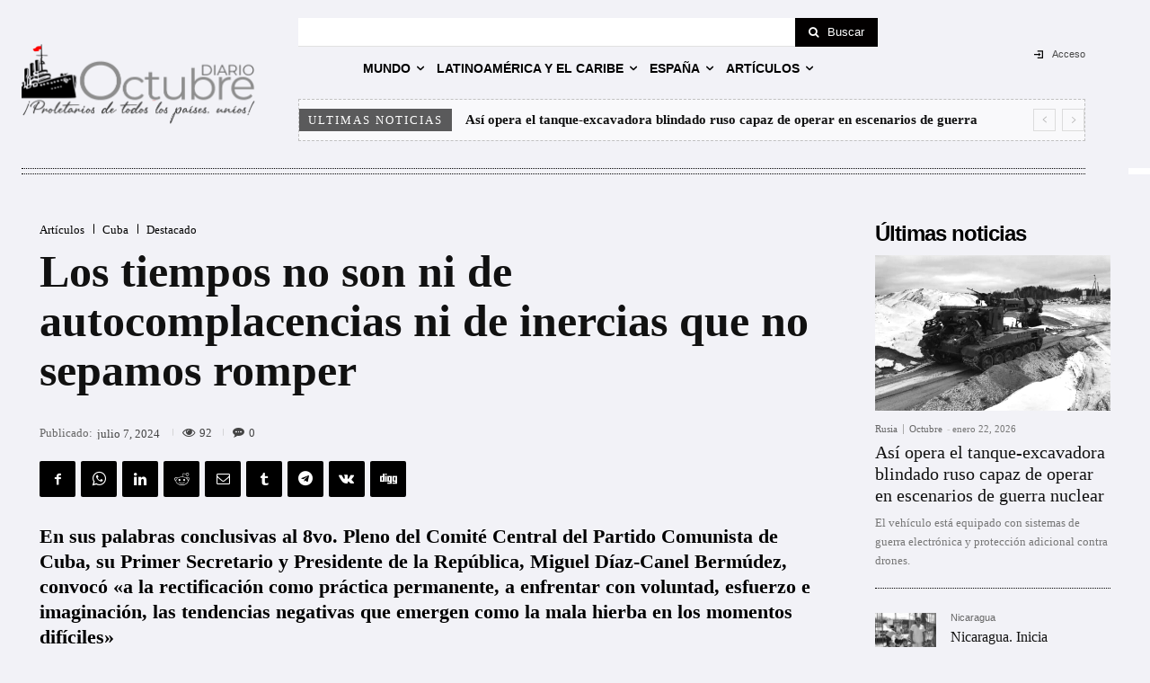

--- FILE ---
content_type: text/html; charset=UTF-8
request_url: https://diario-octubre.com/2024/07/07/los-tiempos-no-son-ni-de-autocomplacencias-ni-de-inercias-que-no-sepamos-romper/
body_size: 65254
content:
<!doctype html >
<!--[if IE 8]>    <html class="ie8" lang="en"> <![endif]-->
<!--[if IE 9]>    <html class="ie9" lang="en"> <![endif]-->
<!--[if gt IE 8]><!--> <html lang="es" itemscope itemtype="https://schema.org/BlogPosting"> <!--<![endif]-->
<head>
    <title>Los tiempos no son ni de autocomplacencias ni de inercias que no sepamos romper | Diario Octubre</title>
    <meta charset="UTF-8" />
    <meta name="viewport" content="width=device-width, initial-scale=1.0">
    <link rel="pingback" href="https://diario-octubre.com/xmlrpc.php" />
    <meta name='robots' content='max-image-preview:large' />
<link rel="icon" type="image/png" href="https://diario-octubre.com/wp-content/uploads/2017/02/28/favicon.gif"><meta name="theme-color" content="#f2f2f7"><link rel='dns-prefetch' href='//diario-octubre.com' />
<link rel="alternate" type="application/rss+xml" title="Diario Octubre &raquo; Feed" href="https://diario-octubre.com/feed/" />
<link rel="alternate" type="application/rss+xml" title="Diario Octubre &raquo; Feed de los comentarios" href="https://diario-octubre.com/comments/feed/" />
<link rel="alternate" type="application/rss+xml" title="Diario Octubre &raquo; Comentario Los tiempos no son ni de autocomplacencias ni de inercias que no sepamos romper del feed" href="https://diario-octubre.com/2024/07/07/los-tiempos-no-son-ni-de-autocomplacencias-ni-de-inercias-que-no-sepamos-romper/feed/" />
<link rel="alternate" title="oEmbed (JSON)" type="application/json+oembed" href="https://diario-octubre.com/wp-json/oembed/1.0/embed?url=https%3A%2F%2Fdiario-octubre.com%2F2024%2F07%2F07%2Flos-tiempos-no-son-ni-de-autocomplacencias-ni-de-inercias-que-no-sepamos-romper%2F" />
<link rel="alternate" title="oEmbed (XML)" type="text/xml+oembed" href="https://diario-octubre.com/wp-json/oembed/1.0/embed?url=https%3A%2F%2Fdiario-octubre.com%2F2024%2F07%2F07%2Flos-tiempos-no-son-ni-de-autocomplacencias-ni-de-inercias-que-no-sepamos-romper%2F&#038;format=xml" />
<style id='wp-img-auto-sizes-contain-inline-css' type='text/css'>
img:is([sizes=auto i],[sizes^="auto," i]){contain-intrinsic-size:3000px 1500px}
/*# sourceURL=wp-img-auto-sizes-contain-inline-css */
</style>
<style id='wp-emoji-styles-inline-css' type='text/css'>

	img.wp-smiley, img.emoji {
		display: inline !important;
		border: none !important;
		box-shadow: none !important;
		height: 1em !important;
		width: 1em !important;
		margin: 0 0.07em !important;
		vertical-align: -0.1em !important;
		background: none !important;
		padding: 0 !important;
	}
/*# sourceURL=wp-emoji-styles-inline-css */
</style>
<style id='wp-block-library-inline-css' type='text/css'>
:root{--wp-block-synced-color:#7a00df;--wp-block-synced-color--rgb:122,0,223;--wp-bound-block-color:var(--wp-block-synced-color);--wp-editor-canvas-background:#ddd;--wp-admin-theme-color:#007cba;--wp-admin-theme-color--rgb:0,124,186;--wp-admin-theme-color-darker-10:#006ba1;--wp-admin-theme-color-darker-10--rgb:0,107,160.5;--wp-admin-theme-color-darker-20:#005a87;--wp-admin-theme-color-darker-20--rgb:0,90,135;--wp-admin-border-width-focus:2px}@media (min-resolution:192dpi){:root{--wp-admin-border-width-focus:1.5px}}.wp-element-button{cursor:pointer}:root .has-very-light-gray-background-color{background-color:#eee}:root .has-very-dark-gray-background-color{background-color:#313131}:root .has-very-light-gray-color{color:#eee}:root .has-very-dark-gray-color{color:#313131}:root .has-vivid-green-cyan-to-vivid-cyan-blue-gradient-background{background:linear-gradient(135deg,#00d084,#0693e3)}:root .has-purple-crush-gradient-background{background:linear-gradient(135deg,#34e2e4,#4721fb 50%,#ab1dfe)}:root .has-hazy-dawn-gradient-background{background:linear-gradient(135deg,#faaca8,#dad0ec)}:root .has-subdued-olive-gradient-background{background:linear-gradient(135deg,#fafae1,#67a671)}:root .has-atomic-cream-gradient-background{background:linear-gradient(135deg,#fdd79a,#004a59)}:root .has-nightshade-gradient-background{background:linear-gradient(135deg,#330968,#31cdcf)}:root .has-midnight-gradient-background{background:linear-gradient(135deg,#020381,#2874fc)}:root{--wp--preset--font-size--normal:16px;--wp--preset--font-size--huge:42px}.has-regular-font-size{font-size:1em}.has-larger-font-size{font-size:2.625em}.has-normal-font-size{font-size:var(--wp--preset--font-size--normal)}.has-huge-font-size{font-size:var(--wp--preset--font-size--huge)}.has-text-align-center{text-align:center}.has-text-align-left{text-align:left}.has-text-align-right{text-align:right}.has-fit-text{white-space:nowrap!important}#end-resizable-editor-section{display:none}.aligncenter{clear:both}.items-justified-left{justify-content:flex-start}.items-justified-center{justify-content:center}.items-justified-right{justify-content:flex-end}.items-justified-space-between{justify-content:space-between}.screen-reader-text{border:0;clip-path:inset(50%);height:1px;margin:-1px;overflow:hidden;padding:0;position:absolute;width:1px;word-wrap:normal!important}.screen-reader-text:focus{background-color:#ddd;clip-path:none;color:#444;display:block;font-size:1em;height:auto;left:5px;line-height:normal;padding:15px 23px 14px;text-decoration:none;top:5px;width:auto;z-index:100000}html :where(.has-border-color){border-style:solid}html :where([style*=border-top-color]){border-top-style:solid}html :where([style*=border-right-color]){border-right-style:solid}html :where([style*=border-bottom-color]){border-bottom-style:solid}html :where([style*=border-left-color]){border-left-style:solid}html :where([style*=border-width]){border-style:solid}html :where([style*=border-top-width]){border-top-style:solid}html :where([style*=border-right-width]){border-right-style:solid}html :where([style*=border-bottom-width]){border-bottom-style:solid}html :where([style*=border-left-width]){border-left-style:solid}html :where(img[class*=wp-image-]){height:auto;max-width:100%}:where(figure){margin:0 0 1em}html :where(.is-position-sticky){--wp-admin--admin-bar--position-offset:var(--wp-admin--admin-bar--height,0px)}@media screen and (max-width:600px){html :where(.is-position-sticky){--wp-admin--admin-bar--position-offset:0px}}

/*# sourceURL=wp-block-library-inline-css */
</style><style id='global-styles-inline-css' type='text/css'>
:root{--wp--preset--aspect-ratio--square: 1;--wp--preset--aspect-ratio--4-3: 4/3;--wp--preset--aspect-ratio--3-4: 3/4;--wp--preset--aspect-ratio--3-2: 3/2;--wp--preset--aspect-ratio--2-3: 2/3;--wp--preset--aspect-ratio--16-9: 16/9;--wp--preset--aspect-ratio--9-16: 9/16;--wp--preset--color--black: #000000;--wp--preset--color--cyan-bluish-gray: #abb8c3;--wp--preset--color--white: #ffffff;--wp--preset--color--pale-pink: #f78da7;--wp--preset--color--vivid-red: #cf2e2e;--wp--preset--color--luminous-vivid-orange: #ff6900;--wp--preset--color--luminous-vivid-amber: #fcb900;--wp--preset--color--light-green-cyan: #7bdcb5;--wp--preset--color--vivid-green-cyan: #00d084;--wp--preset--color--pale-cyan-blue: #8ed1fc;--wp--preset--color--vivid-cyan-blue: #0693e3;--wp--preset--color--vivid-purple: #9b51e0;--wp--preset--gradient--vivid-cyan-blue-to-vivid-purple: linear-gradient(135deg,rgb(6,147,227) 0%,rgb(155,81,224) 100%);--wp--preset--gradient--light-green-cyan-to-vivid-green-cyan: linear-gradient(135deg,rgb(122,220,180) 0%,rgb(0,208,130) 100%);--wp--preset--gradient--luminous-vivid-amber-to-luminous-vivid-orange: linear-gradient(135deg,rgb(252,185,0) 0%,rgb(255,105,0) 100%);--wp--preset--gradient--luminous-vivid-orange-to-vivid-red: linear-gradient(135deg,rgb(255,105,0) 0%,rgb(207,46,46) 100%);--wp--preset--gradient--very-light-gray-to-cyan-bluish-gray: linear-gradient(135deg,rgb(238,238,238) 0%,rgb(169,184,195) 100%);--wp--preset--gradient--cool-to-warm-spectrum: linear-gradient(135deg,rgb(74,234,220) 0%,rgb(151,120,209) 20%,rgb(207,42,186) 40%,rgb(238,44,130) 60%,rgb(251,105,98) 80%,rgb(254,248,76) 100%);--wp--preset--gradient--blush-light-purple: linear-gradient(135deg,rgb(255,206,236) 0%,rgb(152,150,240) 100%);--wp--preset--gradient--blush-bordeaux: linear-gradient(135deg,rgb(254,205,165) 0%,rgb(254,45,45) 50%,rgb(107,0,62) 100%);--wp--preset--gradient--luminous-dusk: linear-gradient(135deg,rgb(255,203,112) 0%,rgb(199,81,192) 50%,rgb(65,88,208) 100%);--wp--preset--gradient--pale-ocean: linear-gradient(135deg,rgb(255,245,203) 0%,rgb(182,227,212) 50%,rgb(51,167,181) 100%);--wp--preset--gradient--electric-grass: linear-gradient(135deg,rgb(202,248,128) 0%,rgb(113,206,126) 100%);--wp--preset--gradient--midnight: linear-gradient(135deg,rgb(2,3,129) 0%,rgb(40,116,252) 100%);--wp--preset--font-size--small: 11px;--wp--preset--font-size--medium: 20px;--wp--preset--font-size--large: 32px;--wp--preset--font-size--x-large: 42px;--wp--preset--font-size--regular: 15px;--wp--preset--font-size--larger: 50px;--wp--preset--spacing--20: 0.44rem;--wp--preset--spacing--30: 0.67rem;--wp--preset--spacing--40: 1rem;--wp--preset--spacing--50: 1.5rem;--wp--preset--spacing--60: 2.25rem;--wp--preset--spacing--70: 3.38rem;--wp--preset--spacing--80: 5.06rem;--wp--preset--shadow--natural: 6px 6px 9px rgba(0, 0, 0, 0.2);--wp--preset--shadow--deep: 12px 12px 50px rgba(0, 0, 0, 0.4);--wp--preset--shadow--sharp: 6px 6px 0px rgba(0, 0, 0, 0.2);--wp--preset--shadow--outlined: 6px 6px 0px -3px rgb(255, 255, 255), 6px 6px rgb(0, 0, 0);--wp--preset--shadow--crisp: 6px 6px 0px rgb(0, 0, 0);}:where(.is-layout-flex){gap: 0.5em;}:where(.is-layout-grid){gap: 0.5em;}body .is-layout-flex{display: flex;}.is-layout-flex{flex-wrap: wrap;align-items: center;}.is-layout-flex > :is(*, div){margin: 0;}body .is-layout-grid{display: grid;}.is-layout-grid > :is(*, div){margin: 0;}:where(.wp-block-columns.is-layout-flex){gap: 2em;}:where(.wp-block-columns.is-layout-grid){gap: 2em;}:where(.wp-block-post-template.is-layout-flex){gap: 1.25em;}:where(.wp-block-post-template.is-layout-grid){gap: 1.25em;}.has-black-color{color: var(--wp--preset--color--black) !important;}.has-cyan-bluish-gray-color{color: var(--wp--preset--color--cyan-bluish-gray) !important;}.has-white-color{color: var(--wp--preset--color--white) !important;}.has-pale-pink-color{color: var(--wp--preset--color--pale-pink) !important;}.has-vivid-red-color{color: var(--wp--preset--color--vivid-red) !important;}.has-luminous-vivid-orange-color{color: var(--wp--preset--color--luminous-vivid-orange) !important;}.has-luminous-vivid-amber-color{color: var(--wp--preset--color--luminous-vivid-amber) !important;}.has-light-green-cyan-color{color: var(--wp--preset--color--light-green-cyan) !important;}.has-vivid-green-cyan-color{color: var(--wp--preset--color--vivid-green-cyan) !important;}.has-pale-cyan-blue-color{color: var(--wp--preset--color--pale-cyan-blue) !important;}.has-vivid-cyan-blue-color{color: var(--wp--preset--color--vivid-cyan-blue) !important;}.has-vivid-purple-color{color: var(--wp--preset--color--vivid-purple) !important;}.has-black-background-color{background-color: var(--wp--preset--color--black) !important;}.has-cyan-bluish-gray-background-color{background-color: var(--wp--preset--color--cyan-bluish-gray) !important;}.has-white-background-color{background-color: var(--wp--preset--color--white) !important;}.has-pale-pink-background-color{background-color: var(--wp--preset--color--pale-pink) !important;}.has-vivid-red-background-color{background-color: var(--wp--preset--color--vivid-red) !important;}.has-luminous-vivid-orange-background-color{background-color: var(--wp--preset--color--luminous-vivid-orange) !important;}.has-luminous-vivid-amber-background-color{background-color: var(--wp--preset--color--luminous-vivid-amber) !important;}.has-light-green-cyan-background-color{background-color: var(--wp--preset--color--light-green-cyan) !important;}.has-vivid-green-cyan-background-color{background-color: var(--wp--preset--color--vivid-green-cyan) !important;}.has-pale-cyan-blue-background-color{background-color: var(--wp--preset--color--pale-cyan-blue) !important;}.has-vivid-cyan-blue-background-color{background-color: var(--wp--preset--color--vivid-cyan-blue) !important;}.has-vivid-purple-background-color{background-color: var(--wp--preset--color--vivid-purple) !important;}.has-black-border-color{border-color: var(--wp--preset--color--black) !important;}.has-cyan-bluish-gray-border-color{border-color: var(--wp--preset--color--cyan-bluish-gray) !important;}.has-white-border-color{border-color: var(--wp--preset--color--white) !important;}.has-pale-pink-border-color{border-color: var(--wp--preset--color--pale-pink) !important;}.has-vivid-red-border-color{border-color: var(--wp--preset--color--vivid-red) !important;}.has-luminous-vivid-orange-border-color{border-color: var(--wp--preset--color--luminous-vivid-orange) !important;}.has-luminous-vivid-amber-border-color{border-color: var(--wp--preset--color--luminous-vivid-amber) !important;}.has-light-green-cyan-border-color{border-color: var(--wp--preset--color--light-green-cyan) !important;}.has-vivid-green-cyan-border-color{border-color: var(--wp--preset--color--vivid-green-cyan) !important;}.has-pale-cyan-blue-border-color{border-color: var(--wp--preset--color--pale-cyan-blue) !important;}.has-vivid-cyan-blue-border-color{border-color: var(--wp--preset--color--vivid-cyan-blue) !important;}.has-vivid-purple-border-color{border-color: var(--wp--preset--color--vivid-purple) !important;}.has-vivid-cyan-blue-to-vivid-purple-gradient-background{background: var(--wp--preset--gradient--vivid-cyan-blue-to-vivid-purple) !important;}.has-light-green-cyan-to-vivid-green-cyan-gradient-background{background: var(--wp--preset--gradient--light-green-cyan-to-vivid-green-cyan) !important;}.has-luminous-vivid-amber-to-luminous-vivid-orange-gradient-background{background: var(--wp--preset--gradient--luminous-vivid-amber-to-luminous-vivid-orange) !important;}.has-luminous-vivid-orange-to-vivid-red-gradient-background{background: var(--wp--preset--gradient--luminous-vivid-orange-to-vivid-red) !important;}.has-very-light-gray-to-cyan-bluish-gray-gradient-background{background: var(--wp--preset--gradient--very-light-gray-to-cyan-bluish-gray) !important;}.has-cool-to-warm-spectrum-gradient-background{background: var(--wp--preset--gradient--cool-to-warm-spectrum) !important;}.has-blush-light-purple-gradient-background{background: var(--wp--preset--gradient--blush-light-purple) !important;}.has-blush-bordeaux-gradient-background{background: var(--wp--preset--gradient--blush-bordeaux) !important;}.has-luminous-dusk-gradient-background{background: var(--wp--preset--gradient--luminous-dusk) !important;}.has-pale-ocean-gradient-background{background: var(--wp--preset--gradient--pale-ocean) !important;}.has-electric-grass-gradient-background{background: var(--wp--preset--gradient--electric-grass) !important;}.has-midnight-gradient-background{background: var(--wp--preset--gradient--midnight) !important;}.has-small-font-size{font-size: var(--wp--preset--font-size--small) !important;}.has-medium-font-size{font-size: var(--wp--preset--font-size--medium) !important;}.has-large-font-size{font-size: var(--wp--preset--font-size--large) !important;}.has-x-large-font-size{font-size: var(--wp--preset--font-size--x-large) !important;}
/*# sourceURL=global-styles-inline-css */
</style>

<style id='classic-theme-styles-inline-css' type='text/css'>
/*! This file is auto-generated */
.wp-block-button__link{color:#fff;background-color:#32373c;border-radius:9999px;box-shadow:none;text-decoration:none;padding:calc(.667em + 2px) calc(1.333em + 2px);font-size:1.125em}.wp-block-file__button{background:#32373c;color:#fff;text-decoration:none}
/*# sourceURL=/wp-includes/css/classic-themes.min.css */
</style>
<link rel='stylesheet' id='contact-form-7-css' href='https://diario-octubre.com/wp-content/plugins/contact-form-7/includes/css/styles.css?ver=6.1.4' type='text/css' media='all' />
<link rel='stylesheet' id='wpemfb-lightbox-css' href='https://diario-octubre.com/wp-content/plugins/wp-embed-facebook/templates/lightbox/css/lightbox.css?ver=3.1.2' type='text/css' media='all' />
<link rel='stylesheet' id='ppress-frontend-css' href='https://diario-octubre.com/wp-content/plugins/wp-user-avatar/assets/css/frontend.min.css?ver=4.16.8' type='text/css' media='all' />
<link rel='stylesheet' id='ppress-flatpickr-css' href='https://diario-octubre.com/wp-content/plugins/wp-user-avatar/assets/flatpickr/flatpickr.min.css?ver=4.16.8' type='text/css' media='all' />
<link rel='stylesheet' id='ppress-select2-css' href='https://diario-octubre.com/wp-content/plugins/wp-user-avatar/assets/select2/select2.min.css?ver=6.9' type='text/css' media='all' />
<link rel='stylesheet' id='td-plugin-multi-purpose-css' href='https://diario-octubre.com/wp-content/plugins/td-composer/td-multi-purpose/style.css?ver=9c5a7338c90cbd82cb580e34cffb127f' type='text/css' media='all' />
<link rel='stylesheet' id='newsletter-css' href='https://diario-octubre.com/wp-content/plugins/newsletter/style.css?ver=9.1.1' type='text/css' media='all' />
<link rel='stylesheet' id='qtip2-css' href='https://diario-octubre.com/wp-content/plugins/text-hover/assets/jquery.qtip.min.css?ver=3.0.3' type='text/css' media='all' />
<link rel='stylesheet' id='text-hover-css' href='https://diario-octubre.com/wp-content/plugins/text-hover/assets/text-hover.css?ver=4.2' type='text/css' media='all' />
<link rel='stylesheet' id='font_awesome-css' href='https://diario-octubre.com/wp-content/plugins/td-composer/assets/fonts/font-awesome/font-awesome.css?ver=9c5a7338c90cbd82cb580e34cffb127f' type='text/css' media='all' />
<link rel='stylesheet' id='open_iconic-css' href='https://diario-octubre.com/wp-content/plugins/td-composer/assets/fonts/open-iconic/open-iconic.css?ver=9c5a7338c90cbd82cb580e34cffb127f' type='text/css' media='all' />
<link rel='stylesheet' id='td-theme-css' href='https://diario-octubre.com/wp-content/themes/Newspaper/style.css?ver=12.7.4' type='text/css' media='all' />
<style id='td-theme-inline-css' type='text/css'>@media (max-width:767px){.td-header-desktop-wrap{display:none}}@media (min-width:767px){.td-header-mobile-wrap{display:none}}</style>
<link rel='stylesheet' id='td-legacy-framework-front-style-css' href='https://diario-octubre.com/wp-content/plugins/td-composer/legacy/Newspaper/assets/css/td_legacy_main.css?ver=9c5a7338c90cbd82cb580e34cffb127f' type='text/css' media='all' />
<link rel='stylesheet' id='td-standard-pack-framework-front-style-css' href='https://diario-octubre.com/wp-content/plugins/td-standard-pack/Newspaper/assets/css/td_standard_pack_main.css?ver=1314111a2e147bac488ccdd97e4704ff' type='text/css' media='all' />
<link rel='stylesheet' id='tdb_style_cloud_templates_front-css' href='https://diario-octubre.com/wp-content/plugins/td-cloud-library/assets/css/tdb_main.css?ver=496e217dc78570a2932146e73f7c4a14' type='text/css' media='all' />
<script type="text/javascript" src="https://diario-octubre.com/wp-includes/js/jquery/jquery.min.js?ver=3.7.1" id="jquery-core-js"></script>
<script type="text/javascript" src="https://diario-octubre.com/wp-includes/js/jquery/jquery-migrate.min.js?ver=3.4.1" id="jquery-migrate-js"></script>
<script type="text/javascript" src="https://diario-octubre.com/wp-content/plugins/wp-embed-facebook/templates/lightbox/js/lightbox.min.js?ver=3.1.2" id="wpemfb-lightbox-js"></script>
<script type="text/javascript" id="wpemfb-fbjs-js-extra">
/* <![CDATA[ */
var WEF = {"local":"es_ES","version":"v6.0","fb_id":"","comments_nonce":"fdbcc3f27c"};
//# sourceURL=wpemfb-fbjs-js-extra
/* ]]> */
</script>
<script type="text/javascript" src="https://diario-octubre.com/wp-content/plugins/wp-embed-facebook/inc/js/fb.min.js?ver=3.1.2" id="wpemfb-fbjs-js"></script>
<script type="text/javascript" src="https://diario-octubre.com/wp-content/plugins/wp-user-avatar/assets/flatpickr/flatpickr.min.js?ver=4.16.8" id="ppress-flatpickr-js"></script>
<script type="text/javascript" src="https://diario-octubre.com/wp-content/plugins/wp-user-avatar/assets/select2/select2.min.js?ver=4.16.8" id="ppress-select2-js"></script>

<!-- OG: 3.3.8 --><link rel="image_src" href="https://diario-octubre.com/wp-content/uploads/2024/07/07/los-tiempos-no-son-ni-de-autocomplacencias-ni-de-inercias-que-no-sepamos-romper/imagen.jpg"><meta name="msapplication-TileImage" content="https://diario-octubre.com/wp-content/uploads/2024/07/07/los-tiempos-no-son-ni-de-autocomplacencias-ni-de-inercias-que-no-sepamos-romper/imagen.jpg">
<meta property="og:image" content="https://diario-octubre.com/wp-content/uploads/2024/07/07/los-tiempos-no-son-ni-de-autocomplacencias-ni-de-inercias-que-no-sepamos-romper/imagen.jpg"><meta property="og:image:secure_url" content="https://diario-octubre.com/wp-content/uploads/2024/07/07/los-tiempos-no-son-ni-de-autocomplacencias-ni-de-inercias-que-no-sepamos-romper/imagen.jpg"><meta property="og:image:width" content="700"><meta property="og:image:height" content="524"><meta property="og:image:alt" content="Díaz-Canel convocó a seguir avanzando en el camino de perfeccionar la sociedad. Autor: Estudios Revolución"><meta property="og:image:type" content="image/jpeg"><meta property="og:description" content="En sus palabras conclusivas al 8vo. Pleno del Comité Central del Partido Comunista de Cuba, su Primer Secretario y Presidente de la República, Miguel Díaz-Canel Bermúdez, convocó «a la rectificación como práctica permanente, a enfrentar con voluntad, esfuerzo e imaginación, las tendencias negativas que emergen como la mala hierba en los momentos difíciles»"><meta property="og:type" content="article"><meta property="og:locale" content="es"><meta property="og:site_name" content="Diario Octubre"><meta property="og:title" content="Los tiempos no son ni de autocomplacencias ni de inercias que no sepamos romper"><meta property="og:url" content="https://diario-octubre.com/2024/07/07/los-tiempos-no-son-ni-de-autocomplacencias-ni-de-inercias-que-no-sepamos-romper/"><meta property="og:updated_time" content="2024-07-07T07:41:11+02:00">
<meta property="article:published_time" content="2024-07-07T08:32:00+00:00"><meta property="article:modified_time" content="2024-07-07T05:41:11+00:00"><meta property="article:section" content="Artículos"><meta property="article:section" content="Cuba"><meta property="article:section" content="Destacado"><meta property="article:author:username" content="Octubre">
<meta property="twitter:partner" content="ogwp"><meta property="twitter:card" content="summary_large_image"><meta property="twitter:image" content="https://diario-octubre.com/wp-content/uploads/2024/07/07/los-tiempos-no-son-ni-de-autocomplacencias-ni-de-inercias-que-no-sepamos-romper/imagen.jpg"><meta property="twitter:image:alt" content="Díaz-Canel convocó a seguir avanzando en el camino de perfeccionar la sociedad. Autor: Estudios Revolución"><meta property="twitter:title" content="Los tiempos no son ni de autocomplacencias ni de inercias que no sepamos romper"><meta property="twitter:description" content="En sus palabras conclusivas al 8vo. Pleno del Comité Central del Partido Comunista de Cuba, su Primer Secretario y Presidente de la República, Miguel Díaz-Canel Bermúdez, convocó «a la..."><meta property="twitter:url" content="https://diario-octubre.com/2024/07/07/los-tiempos-no-son-ni-de-autocomplacencias-ni-de-inercias-que-no-sepamos-romper/"><meta property="twitter:label1" content="Reading time"><meta property="twitter:data1" content="10 minutes">
<meta itemprop="image" content="https://diario-octubre.com/wp-content/uploads/2024/07/07/los-tiempos-no-son-ni-de-autocomplacencias-ni-de-inercias-que-no-sepamos-romper/imagen.jpg"><meta itemprop="name" content="Los tiempos no son ni de autocomplacencias ni de inercias que no sepamos romper"><meta itemprop="description" content="En sus palabras conclusivas al 8vo. Pleno del Comité Central del Partido Comunista de Cuba, su Primer Secretario y Presidente de la República, Miguel Díaz-Canel Bermúdez, convocó «a la rectificación como práctica permanente, a enfrentar con voluntad, esfuerzo e imaginación, las tendencias negativas que emergen como la mala hierba en los momentos difíciles»"><meta itemprop="datePublished" content="2024-07-07"><meta itemprop="dateModified" content="2024-07-07T05:41:11+00:00">
<meta property="profile:username" content="Octubre">
<!-- /OG -->

<link rel="https://api.w.org/" href="https://diario-octubre.com/wp-json/" /><link rel="alternate" title="JSON" type="application/json" href="https://diario-octubre.com/wp-json/wp/v2/posts/437307" /><link rel="EditURI" type="application/rsd+xml" title="RSD" href="https://diario-octubre.com/xmlrpc.php?rsd" />
<meta name="generator" content="WordPress 6.9" />
<link rel="canonical" href="https://diario-octubre.com/2024/07/07/los-tiempos-no-son-ni-de-autocomplacencias-ni-de-inercias-que-no-sepamos-romper/" />
<link rel='shortlink' href='https://diario-octubre.com/?p=437307' />
    <script>
        window.tdb_global_vars = {"wpRestUrl":"https:\/\/diario-octubre.com\/wp-json\/","permalinkStructure":"\/%year%\/%monthnum%\/%day%\/%postname%\/"};
        window.tdb_p_autoload_vars = {"isAjax":false,"isAdminBarShowing":false,"autoloadStatus":"off","origPostEditUrl":null};
    </script>
    
    <style id="tdb-global-colors">:root{--tt-accent-color:#E4A41E;--tt-hover:#504BDC;--tt-gray-dark:#777777;--tt-extra-color:#f4f4f4;--tt-primary-color:#000000}</style>

    
	            <style id="tdb-global-fonts">
                
:root{--tt-secondary:Merriweather;--tt-extra:Red Hat Display;--tt-primary-font:Epilogue;}
            </style>
                  <meta name="onesignal" content="wordpress-plugin"/>
            <script>

      window.OneSignalDeferred = window.OneSignalDeferred || [];

      OneSignalDeferred.push(function(OneSignal) {
        var oneSignal_options = {};
        window._oneSignalInitOptions = oneSignal_options;

        oneSignal_options['serviceWorkerParam'] = { scope: '/' };
oneSignal_options['serviceWorkerPath'] = 'OneSignalSDKWorker.js.php';

        OneSignal.Notifications.setDefaultUrl("https://diario-octubre.com");

        oneSignal_options['wordpress'] = true;
oneSignal_options['appId'] = 'ba793cfa-e060-4faa-b07e-c82745568070';
oneSignal_options['allowLocalhostAsSecureOrigin'] = true;
oneSignal_options['welcomeNotification'] = { };
oneSignal_options['welcomeNotification']['title'] = "";
oneSignal_options['welcomeNotification']['message'] = "Gracias por suscribirse!";
oneSignal_options['path'] = "https://diario-octubre.com/wp-content/plugins/onesignal-free-web-push-notifications/sdk_files/";
oneSignal_options['safari_web_id'] = "web.onesignal.auto.1172fa5f-6e39-45ba-9a29-ceb4d8311220";
oneSignal_options['promptOptions'] = { };
oneSignal_options['promptOptions']['actionMessage'] = "¿Quiere que le mostremos notificaciones de nuevas noticias?";
oneSignal_options['promptOptions']['acceptButtonText'] = "CONTINUAR";
oneSignal_options['promptOptions']['cancelButtonText'] = "NO, GRACIAS";
oneSignal_options['promptOptions']['siteName'] = "Diario Octubre";
oneSignal_options['notifyButton'] = { };
oneSignal_options['notifyButton']['enable'] = true;
oneSignal_options['notifyButton']['position'] = 'bottom-left';
oneSignal_options['notifyButton']['theme'] = 'default';
oneSignal_options['notifyButton']['size'] = 'large';
oneSignal_options['notifyButton']['showCredit'] = false;
oneSignal_options['notifyButton']['text'] = {};
oneSignal_options['notifyButton']['text']['tip.state.unsubscribed'] = 'Suscribirse a las notificaciones';
oneSignal_options['notifyButton']['text']['tip.state.subscribed'] = 'Se ha suscrito a las notificaciones';
oneSignal_options['notifyButton']['text']['tip.state.blocked'] = 'Notificaciones bloqueadas';
oneSignal_options['notifyButton']['text']['message.action.subscribed'] = '¡Gracias por suscribirse!';
oneSignal_options['notifyButton']['text']['message.action.resubscribed'] = 'Se ha suscrito a las notificaciones';
oneSignal_options['notifyButton']['text']['message.action.unsubscribed'] = 'No recibirá más notificaciones';
oneSignal_options['notifyButton']['text']['dialog.main.title'] = 'Configure sus notificaciones';
oneSignal_options['notifyButton']['text']['dialog.main.button.subscribe'] = 'SUSCRIBIRSE';
oneSignal_options['notifyButton']['text']['dialog.main.button.unsubscribe'] = 'ANULAR SUSCRIPCIÓN';
oneSignal_options['notifyButton']['text']['dialog.blocked.title'] = 'Desbloquear notificaciones';
oneSignal_options['notifyButton']['text']['dialog.blocked.message'] = 'Siga las instrucciones para activar notificaciones:';
              OneSignal.init(window._oneSignalInitOptions);
              OneSignal.Slidedown.promptPush()      });

      function documentInitOneSignal() {
        var oneSignal_elements = document.getElementsByClassName("OneSignal-prompt");

        var oneSignalLinkClickHandler = function(event) { OneSignal.Notifications.requestPermission(); event.preventDefault(); };        for(var i = 0; i < oneSignal_elements.length; i++)
          oneSignal_elements[i].addEventListener('click', oneSignalLinkClickHandler, false);
      }

      if (document.readyState === 'complete') {
           documentInitOneSignal();
      }
      else {
           window.addEventListener("load", function(event){
               documentInitOneSignal();
          });
      }
    </script>

<!-- JS generated by theme -->

<script type="text/javascript" id="td-generated-header-js">
    
    

	    var tdBlocksArray = []; //here we store all the items for the current page

	    // td_block class - each ajax block uses a object of this class for requests
	    function tdBlock() {
		    this.id = '';
		    this.block_type = 1; //block type id (1-234 etc)
		    this.atts = '';
		    this.td_column_number = '';
		    this.td_current_page = 1; //
		    this.post_count = 0; //from wp
		    this.found_posts = 0; //from wp
		    this.max_num_pages = 0; //from wp
		    this.td_filter_value = ''; //current live filter value
		    this.is_ajax_running = false;
		    this.td_user_action = ''; // load more or infinite loader (used by the animation)
		    this.header_color = '';
		    this.ajax_pagination_infinite_stop = ''; //show load more at page x
	    }

        // td_js_generator - mini detector
        ( function () {
            var htmlTag = document.getElementsByTagName("html")[0];

	        if ( navigator.userAgent.indexOf("MSIE 10.0") > -1 ) {
                htmlTag.className += ' ie10';
            }

            if ( !!navigator.userAgent.match(/Trident.*rv\:11\./) ) {
                htmlTag.className += ' ie11';
            }

	        if ( navigator.userAgent.indexOf("Edge") > -1 ) {
                htmlTag.className += ' ieEdge';
            }

            if ( /(iPad|iPhone|iPod)/g.test(navigator.userAgent) ) {
                htmlTag.className += ' td-md-is-ios';
            }

            var user_agent = navigator.userAgent.toLowerCase();
            if ( user_agent.indexOf("android") > -1 ) {
                htmlTag.className += ' td-md-is-android';
            }

            if ( -1 !== navigator.userAgent.indexOf('Mac OS X')  ) {
                htmlTag.className += ' td-md-is-os-x';
            }

            if ( /chrom(e|ium)/.test(navigator.userAgent.toLowerCase()) ) {
               htmlTag.className += ' td-md-is-chrome';
            }

            if ( -1 !== navigator.userAgent.indexOf('Firefox') ) {
                htmlTag.className += ' td-md-is-firefox';
            }

            if ( -1 !== navigator.userAgent.indexOf('Safari') && -1 === navigator.userAgent.indexOf('Chrome') ) {
                htmlTag.className += ' td-md-is-safari';
            }

            if( -1 !== navigator.userAgent.indexOf('IEMobile') ){
                htmlTag.className += ' td-md-is-iemobile';
            }

        })();

        var tdLocalCache = {};

        ( function () {
            "use strict";

            tdLocalCache = {
                data: {},
                remove: function (resource_id) {
                    delete tdLocalCache.data[resource_id];
                },
                exist: function (resource_id) {
                    return tdLocalCache.data.hasOwnProperty(resource_id) && tdLocalCache.data[resource_id] !== null;
                },
                get: function (resource_id) {
                    return tdLocalCache.data[resource_id];
                },
                set: function (resource_id, cachedData) {
                    tdLocalCache.remove(resource_id);
                    tdLocalCache.data[resource_id] = cachedData;
                }
            };
        })();

    
    
var td_viewport_interval_list=[{"limitBottom":767,"sidebarWidth":228},{"limitBottom":1018,"sidebarWidth":300},{"limitBottom":1140,"sidebarWidth":324}];
var td_animation_stack_effect="type0";
var tds_animation_stack=true;
var td_animation_stack_specific_selectors=".entry-thumb, img, .td-lazy-img";
var td_animation_stack_general_selectors=".td-animation-stack img, .td-animation-stack .entry-thumb, .post img, .td-animation-stack .td-lazy-img";
var tdc_is_installed="yes";
var tdc_domain_active=false;
var td_ajax_url="https:\/\/diario-octubre.com\/wp-admin\/admin-ajax.php?td_theme_name=Newspaper&v=12.7.4";
var td_get_template_directory_uri="https:\/\/diario-octubre.com\/wp-content\/plugins\/td-composer\/legacy\/common";
var tds_snap_menu="";
var tds_logo_on_sticky="";
var tds_header_style="2";
var td_please_wait="Por favor espera...";
var td_email_user_pass_incorrect="Usuario o contrase\u00f1a incorrecta!";
var td_email_user_incorrect="Correo electr\u00f3nico o nombre de usuario incorrecto!";
var td_email_incorrect="Email incorrecto!";
var td_user_incorrect="Username incorrect!";
var td_email_user_empty="Email or username empty!";
var td_pass_empty="Pass empty!";
var td_pass_pattern_incorrect="Invalid Pass Pattern!";
var td_retype_pass_incorrect="Retyped Pass incorrect!";
var tds_more_articles_on_post_enable="";
var tds_more_articles_on_post_time_to_wait="";
var tds_more_articles_on_post_pages_distance_from_top=0;
var tds_captcha="";
var tds_theme_color_site_wide="#212121";
var tds_smart_sidebar="enabled";
var tdThemeName="Newspaper";
var tdThemeNameWl="Newspaper";
var td_magnific_popup_translation_tPrev="Anterior (tecla de flecha izquierda)";
var td_magnific_popup_translation_tNext="Siguiente (tecla de flecha derecha)";
var td_magnific_popup_translation_tCounter="%curr% de %total%";
var td_magnific_popup_translation_ajax_tError="El contenido de %url% no pudo cargarse.";
var td_magnific_popup_translation_image_tError="La imagen #%curr% no pudo cargarse.";
var tdBlockNonce="7b8cb1a8cb";
var tdMobileMenu="enabled";
var tdMobileSearch="enabled";
var tdDateNamesI18n={"month_names":["enero","febrero","marzo","abril","mayo","junio","julio","agosto","septiembre","octubre","noviembre","diciembre"],"month_names_short":["Ene","Feb","Mar","Abr","May","Jun","Jul","Ago","Sep","Oct","Nov","Dic"],"day_names":["domingo","lunes","martes","mi\u00e9rcoles","jueves","viernes","s\u00e1bado"],"day_names_short":["Dom","Lun","Mar","Mi\u00e9","Jue","Vie","S\u00e1b"]};
var tdb_modal_confirm="Ahorrar";
var tdb_modal_cancel="Cancelar";
var tdb_modal_confirm_alt="S\u00ed";
var tdb_modal_cancel_alt="No";
var td_deploy_mode="deploy";
var td_ad_background_click_link="";
var td_ad_background_click_target="";
</script>

<!-- ## NXS/OG ## --><!-- ## NXSOGTAGS ## --><!-- ## NXS/OG ## -->

<!-- Button style compiled by theme -->

<style>.tdm-btn-style1{background-color:#212121}.tdm-btn-style2:before{border-color:#212121}.tdm-btn-style2{color:#212121}.tdm-btn-style3{-webkit-box-shadow:0 2px 16px #212121;-moz-box-shadow:0 2px 16px #212121;box-shadow:0 2px 16px #212121}.tdm-btn-style3:hover{-webkit-box-shadow:0 4px 26px #212121;-moz-box-shadow:0 4px 26px #212121;box-shadow:0 4px 26px #212121}</style>

	<style id="tdw-css-placeholder"></style></head>

<body class="wp-singular post-template-default single single-post postid-437307 single-format-standard wp-theme-Newspaper td-standard-pack los-tiempos-no-son-ni-de-autocomplacencias-ni-de-inercias-que-no-sepamos-romper global-block-template-1 tdb_template_295108 tdb-template  tdc-header-template td-animation-stack-type0 td-boxed-layout" itemscope="itemscope" itemtype="https://schema.org/WebPage">

<div class="td-scroll-up" data-style="style1"><i class="td-icon-menu-up"></i></div>
    <div class="td-menu-background" style="visibility:hidden"></div>
<div id="td-mobile-nav" style="visibility:hidden">
    <div class="td-mobile-container">
        <!-- mobile menu top section -->
        <div class="td-menu-socials-wrap">
            <!-- socials -->
            <div class="td-menu-socials">
                
        <span class="td-social-icon-wrap">
            <a target="_blank" rel="nofollow" href="https://diario-octubre.com/feed/" title="RSS">
                <i class="td-icon-font td-icon-rss"></i>
                <span style="display: none">RSS</span>
            </a>
        </span>
        <span class="td-social-icon-wrap">
            <a target="_blank" rel="nofollow" href="https://telegram.me/diariooctubre" title="Telegram">
                <i class="td-icon-font td-icon-telegram"></i>
                <span style="display: none">Telegram</span>
            </a>
        </span>
        <span class="td-social-icon-wrap">
            <a target="_blank" rel="nofollow" href="http://diario-octubre.tumblr.com" title="Tumblr">
                <i class="td-icon-font td-icon-tumblr"></i>
                <span style="display: none">Tumblr</span>
            </a>
        </span>            </div>
            <!-- close button -->
            <div class="td-mobile-close">
                <span><i class="td-icon-close-mobile"></i></span>
            </div>
        </div>

        <!-- login section -->
        
        <!-- menu section -->
        <div class="td-mobile-content">
            <div class="menu-td-demo-header-menu-container"><ul id="menu-td-demo-header-menu-1" class="td-mobile-main-menu"><li class="menu-item menu-item-type-taxonomy menu-item-object-category menu-item-first menu-item-has-children menu-item-109352"><a href="https://diario-octubre.com/category/mundo/">Mundo<i class="td-icon-menu-right td-element-after"></i></a>
<ul class="sub-menu">
	<li class="menu-item-0"><a href="https://diario-octubre.com/category/mundo/abjasia/">Abjasia</a></li>
	<li class="menu-item-0"><a href="https://diario-octubre.com/category/mundo/africa-austral/">África Austral</a></li>
	<li class="menu-item-0"><a href="https://diario-octubre.com/category/mundo/africa-austral/angola/">Angola</a></li>
	<li class="menu-item-0"><a href="https://diario-octubre.com/category/mundo/africa-austral/esuatini/">Esuatini</a></li>
	<li class="menu-item-0"><a href="https://diario-octubre.com/category/mundo/africa-austral/mozambique/">Mozambique</a></li>
	<li class="menu-item-0"><a href="https://diario-octubre.com/category/mundo/africa-austral/namibia/">Namibia</a></li>
	<li class="menu-item-0"><a href="https://diario-octubre.com/category/mundo/africa-austral/sudafrica/">Sudáfrica</a></li>
	<li class="menu-item-0"><a href="https://diario-octubre.com/category/mundo/africa-austral/zimbabue/">Zimbabue</a></li>
	<li class="menu-item-0"><a href="https://diario-octubre.com/category/mundo/africa-central/">África Central</a></li>
	<li class="menu-item-0"><a href="https://diario-octubre.com/category/mundo/africa-central/camerun/">Camerún</a></li>
	<li class="menu-item-0"><a href="https://diario-octubre.com/category/mundo/africa-central/chad/">Chad</a></li>
	<li class="menu-item-0"><a href="https://diario-octubre.com/category/mundo/africa-central/congo/">Congo</a></li>
	<li class="menu-item-0"><a href="https://diario-octubre.com/category/mundo/africa-central/gabon/">Gabón</a></li>
	<li class="menu-item-0"><a href="https://diario-octubre.com/category/mundo/africa-central/guinea-ecuatorial/">Guinea Ecuatorial</a></li>
	<li class="menu-item-0"><a href="https://diario-octubre.com/category/mundo/africa-central/republica-centroafricana/">República Centroafricana</a></li>
	<li class="menu-item-0"><a href="https://diario-octubre.com/category/mundo/africa-central/republica-democratica-del-congo/">República Democrática del Congo</a></li>
	<li class="menu-item-0"><a href="https://diario-octubre.com/category/mundo/africa-central/ruanda/">Ruanda</a></li>
	<li class="menu-item-0"><a href="https://diario-octubre.com/category/mundo/africa-occidental/">África Occidental</a></li>
	<li class="menu-item-0"><a href="https://diario-octubre.com/category/mundo/africa-occidental/benin/">Benin</a></li>
	<li class="menu-item-0"><a href="https://diario-octubre.com/category/mundo/africa-occidental/burkina-faso/">Burkina Faso</a></li>
	<li class="menu-item-0"><a href="https://diario-octubre.com/category/mundo/africa-occidental/ghana/">Ghana</a></li>
	<li class="menu-item-0"><a href="https://diario-octubre.com/category/mundo/africa-occidental/guinea/">Guinea</a></li>
	<li class="menu-item-0"><a href="https://diario-octubre.com/category/mundo/africa-occidental/guinea-bissau/">Guinea-Bissau</a></li>
	<li class="menu-item-0"><a href="https://diario-octubre.com/category/mundo/africa-occidental/mali/">Mali</a></li>
	<li class="menu-item-0"><a href="https://diario-octubre.com/category/mundo/africa-occidental/niger/">Níger</a></li>
	<li class="menu-item-0"><a href="https://diario-octubre.com/category/mundo/africa-occidental/nigeria/">Nigeria</a></li>
	<li class="menu-item-0"><a href="https://diario-octubre.com/category/mundo/africa-occidental/senegal/">Senegal</a></li>
	<li class="menu-item-0"><a href="https://diario-octubre.com/category/mundo/africa-occidental/sierra-leona/">Sierra Leona</a></li>
	<li class="menu-item-0"><a href="https://diario-octubre.com/category/mundo/africa-oriental/">África Oriental</a></li>
	<li class="menu-item-0"><a href="https://diario-octubre.com/category/mundo/africa-oriental/burundi/">Burundi</a></li>
</ul>
</li>
<li class="menu-item menu-item-type-taxonomy menu-item-object-category current-post-ancestor menu-item-has-children menu-item-109353"><a href="https://diario-octubre.com/category/latinoamerica/">Latinoamérica y El Caribe<i class="td-icon-menu-right td-element-after"></i></a>
<ul class="sub-menu">
	<li class="menu-item-0"><a href="https://diario-octubre.com/category/latinoamerica/argentina/">Argentina</a></li>
	<li class="menu-item-0"><a href="https://diario-octubre.com/category/latinoamerica/bahamas/">Bahamas</a></li>
	<li class="menu-item-0"><a href="https://diario-octubre.com/category/latinoamerica/barbados/">Barbados</a></li>
	<li class="menu-item-0"><a href="https://diario-octubre.com/category/latinoamerica/bolivia/">Bolivia</a></li>
	<li class="menu-item-0"><a href="https://diario-octubre.com/category/latinoamerica/brasil/">Brasil</a></li>
	<li class="menu-item-0"><a href="https://diario-octubre.com/category/latinoamerica/chile/">Chile</a></li>
	<li class="menu-item-0"><a href="https://diario-octubre.com/category/latinoamerica/colombia/">Colombia</a></li>
	<li class="menu-item-0"><a href="https://diario-octubre.com/category/latinoamerica/costa-rica/">Costa Rica</a></li>
	<li class="menu-item-0"><a href="https://diario-octubre.com/category/latinoamerica/cuba/">Cuba</a></li>
	<li class="menu-item-0"><a href="https://diario-octubre.com/category/latinoamerica/dominica/">Dominica</a></li>
	<li class="menu-item-0"><a href="https://diario-octubre.com/category/latinoamerica/ecuador/">Ecuador</a></li>
	<li class="menu-item-0"><a href="https://diario-octubre.com/category/latinoamerica/el-salvador/">El Salvador</a></li>
	<li class="menu-item-0"><a href="https://diario-octubre.com/category/latinoamerica/granada/">Granada</a></li>
	<li class="menu-item-0"><a href="https://diario-octubre.com/category/latinoamerica/guatemala/">Guatemala</a></li>
	<li class="menu-item-0"><a href="https://diario-octubre.com/category/latinoamerica/haiti/">Haití</a></li>
	<li class="menu-item-0"><a href="https://diario-octubre.com/category/latinoamerica/honduras/">Honduras</a></li>
	<li class="menu-item-0"><a href="https://diario-octubre.com/category/latinoamerica/jamaica/">Jamaica</a></li>
	<li class="menu-item-0"><a href="https://diario-octubre.com/category/latinoamerica/mexico/">México</a></li>
	<li class="menu-item-0"><a href="https://diario-octubre.com/category/latinoamerica/nicaragua/">Nicaragua</a></li>
	<li class="menu-item-0"><a href="https://diario-octubre.com/category/latinoamerica/panama/">Panamá</a></li>
	<li class="menu-item-0"><a href="https://diario-octubre.com/category/latinoamerica/paraguay/">Paraguay</a></li>
	<li class="menu-item-0"><a href="https://diario-octubre.com/category/latinoamerica/peru/">Perú</a></li>
	<li class="menu-item-0"><a href="https://diario-octubre.com/category/latinoamerica/puerto-rico/">Puerto Rico</a></li>
	<li class="menu-item-0"><a href="https://diario-octubre.com/category/latinoamerica/republica-cooperativa-de-guyana/">República Cooperativa de Guyana</a></li>
	<li class="menu-item-0"><a href="https://diario-octubre.com/category/latinoamerica/republica-dominicana/">República Dominicana</a></li>
	<li class="menu-item-0"><a href="https://diario-octubre.com/category/latinoamerica/surinam/">Surinam</a></li>
	<li class="menu-item-0"><a href="https://diario-octubre.com/category/latinoamerica/trinidad-y-tobago/">Trinidad y Tobago</a></li>
	<li class="menu-item-0"><a href="https://diario-octubre.com/category/latinoamerica/uruguay/">Uruguay</a></li>
	<li class="menu-item-0"><a href="https://diario-octubre.com/category/latinoamerica/venezuela/">Venezuela</a></li>
</ul>
</li>
<li class="menu-item menu-item-type-taxonomy menu-item-object-category menu-item-has-children menu-item-109351"><a href="https://diario-octubre.com/category/espana/">España<i class="td-icon-menu-right td-element-after"></i></a>
<ul class="sub-menu">
	<li class="menu-item-0"><a href="https://diario-octubre.com/category/espana/catalunya/">Catalunya</a></li>
</ul>
</li>
<li class="menu-item menu-item-type-taxonomy menu-item-object-category current-post-ancestor current-menu-parent current-post-parent menu-item-109349"><a href="https://diario-octubre.com/category/articulos/">Artículos</a></li>
</ul></div>        </div>
    </div>

    <!-- register/login section -->
    </div><div class="td-search-background" style="visibility:hidden"></div>
<div class="td-search-wrap-mob" style="visibility:hidden">
	<div class="td-drop-down-search">
		<form method="get" class="td-search-form" action="https://diario-octubre.com/">
			<!-- close button -->
			<div class="td-search-close">
				<span><i class="td-icon-close-mobile"></i></span>
			</div>
			<div role="search" class="td-search-input">
				<span>Buscar</span>
				<input id="td-header-search-mob" type="text" value="" name="s" autocomplete="off" />
			</div>
		</form>
		<div id="td-aj-search-mob" class="td-ajax-search-flex"></div>
	</div>
</div>

    <div id="td-outer-wrap" class="td-theme-wrap">
    
                    <div class="td-header-template-wrap" style="position: relative">
                                    <div class="td-header-mobile-wrap ">
                        <div id="tdi_1" class="tdc-zone"><div class="tdc_zone tdi_2  wpb_row td-pb-row"  >
<style scoped>.tdi_2{min-height:0}.td-header-mobile-wrap{position:relative;width:100%}</style><div id="tdi_3" class="tdc-row"><div class="vc_row tdi_4  wpb_row td-pb-row tdc-element-style" >
<style scoped>.tdi_4,.tdi_4 .tdc-columns{min-height:0}.tdi_4,.tdi_4 .tdc-columns{display:block}.tdi_4 .tdc-columns{width:100%}.tdi_4:before,.tdi_4:after{display:table}@media (max-width:767px){.tdi_4{position:relative}}</style>
<div class="tdi_3_rand_style td-element-style" ><style>@media (max-width:767px){.tdi_3_rand_style{background-color:#f2f2f7!important}}</style></div><div class="vc_column tdi_6  wpb_column vc_column_container tdc-column td-pb-span4">
<style scoped>.tdi_6{vertical-align:baseline}.tdi_6>.wpb_wrapper,.tdi_6>.wpb_wrapper>.tdc-elements{display:block}.tdi_6>.wpb_wrapper>.tdc-elements{width:100%}.tdi_6>.wpb_wrapper>.vc_row_inner{width:auto}.tdi_6>.wpb_wrapper{width:auto;height:auto}</style><div class="wpb_wrapper" ><div class="td_block_wrap tdb_mobile_menu tdi_7 td-pb-border-top td_block_template_1 tdb-header-align"  data-td-block-uid="tdi_7" >
<style>.tdb-header-align{vertical-align:middle}.tdb_mobile_menu{margin-bottom:0;clear:none}.tdb_mobile_menu a{display:inline-block!important;position:relative;text-align:center;color:var(--td_theme_color,#4db2ec)}.tdb_mobile_menu a>span{display:flex;align-items:center;justify-content:center}.tdb_mobile_menu svg{height:auto}.tdb_mobile_menu svg,.tdb_mobile_menu svg *{fill:var(--td_theme_color,#4db2ec)}#tdc-live-iframe .tdb_mobile_menu a{pointer-events:none}.td-menu-mob-open-menu{overflow:hidden}.td-menu-mob-open-menu #td-outer-wrap{position:static}.tdi_7{display:inline-block}.tdi_7 .tdb-mobile-menu-button i{font-size:27px;width:54px;height:54px;line-height:54px}.tdi_7 .tdb-mobile-menu-button svg{width:27px}.tdi_7 .tdb-mobile-menu-button .tdb-mobile-menu-icon-svg{width:54px;height:54px}</style><div class="tdb-block-inner td-fix-index"><span class="tdb-mobile-menu-button"><i class="tdb-mobile-menu-icon td-icon-mobile"></i></span></div></div> <!-- ./block --></div></div><div class="vc_column tdi_9  wpb_column vc_column_container tdc-column td-pb-span8">
<style scoped>.tdi_9{vertical-align:baseline}.tdi_9>.wpb_wrapper,.tdi_9>.wpb_wrapper>.tdc-elements{display:block}.tdi_9>.wpb_wrapper>.tdc-elements{width:100%}.tdi_9>.wpb_wrapper>.vc_row_inner{width:auto}.tdi_9>.wpb_wrapper{width:auto;height:auto}@media (max-width:767px){.tdi_9{vertical-align:middle}}@media (max-width:767px){.tdi_9{position:relative}}</style>
<div class="tdi_8_rand_style td-element-style" ><style>@media (max-width:767px){.tdi_8_rand_style{background-color:rgba(244,244,235,0)!important}}</style></div><div class="wpb_wrapper" ><div class="td_block_wrap tdb_header_logo tdi_10 td-pb-border-top td_block_template_1 tdb-header-align"  data-td-block-uid="tdi_10" >
<style>@media (max-width:767px){.tdi_10{padding-top:10px!important;padding-bottom:10px!important;position:relative}}</style>
<style>.tdb_header_logo{margin-bottom:0;clear:none}.tdb_header_logo .tdb-logo-a,.tdb_header_logo h1{display:flex;pointer-events:auto;align-items:flex-start}.tdb_header_logo h1{margin:0;line-height:0}.tdb_header_logo .tdb-logo-img-wrap img{display:block}.tdb_header_logo .tdb-logo-svg-wrap+.tdb-logo-img-wrap{display:none}.tdb_header_logo .tdb-logo-svg-wrap svg{width:50px;display:block;transition:fill .3s ease}.tdb_header_logo .tdb-logo-text-wrap{display:flex}.tdb_header_logo .tdb-logo-text-title,.tdb_header_logo .tdb-logo-text-tagline{-webkit-transition:all 0.2s ease;transition:all 0.2s ease}.tdb_header_logo .tdb-logo-text-title{background-size:cover;background-position:center center;font-size:75px;font-family:serif;line-height:1.1;color:#222;white-space:nowrap}.tdb_header_logo .tdb-logo-text-tagline{margin-top:2px;font-size:12px;font-family:serif;letter-spacing:1.8px;line-height:1;color:#767676}.tdb_header_logo .tdb-logo-icon{position:relative;font-size:46px;color:#000}.tdb_header_logo .tdb-logo-icon-svg{line-height:0}.tdb_header_logo .tdb-logo-icon-svg svg{width:46px;height:auto}.tdb_header_logo .tdb-logo-icon-svg svg,.tdb_header_logo .tdb-logo-icon-svg svg *{fill:#000}.tdi_10 .tdb-logo-a,.tdi_10 h1{flex-direction:row;align-items:center;justify-content:center}.tdi_10 .tdb-logo-svg-wrap{display:block}.tdi_10 .tdb-logo-svg-wrap+.tdb-logo-img-wrap{display:none}.tdi_10 .tdb-logo-img-wrap{display:block}.tdi_10 .tdb-logo-text-tagline{margin-top:2px;margin-left:0}.tdi_10 .tdb-logo-text-wrap{flex-direction:column;align-items:flex-start}.tdi_10 .tdb-logo-icon{top:0px}@media (max-width:767px){.tdb_header_logo .tdb-logo-text-title{font-size:36px}}@media (max-width:767px){.tdb_header_logo .tdb-logo-text-tagline{font-size:11px}}@media (max-width:767px){.tdi_10 .tdb-logo-text-title{display:none}.tdi_10 .tdb-logo-text-tagline{display:none}.tdi_10 .tdb-logo-icon{display:none}}</style>
<div class="tdi_10_rand_style td-element-style"><style>
/* phone */
@media (max-width: 767px)
{
.tdi_10_rand_style{
background-color:rgba(244,244,235,0) !important;
}
}
 </style></div><div class="tdb-block-inner td-fix-index"><a class="tdb-logo-a" href="https://diario-octubre.com/"><span class="tdb-logo-img-wrap"><img class="tdb-logo-img td-retina-data" data-retina="https://diario-octubre.com/wp-content/uploads/2020/10/25/home/logo-1.png" src="https://diario-octubre.com/wp-content/uploads/2020/10/25/home/logo-1.png" alt="diario Octubre"  title=""  width="525" height="180" /></span><span class="tdb-logo-text-wrap"><span class="tdb-logo-text-title">Diario Octubre</span><span class="tdb-logo-text-tagline">¡Proletarios de todos los países, uníos!</span></span></a></div></div> <!-- ./block --></div></div></div></div></div></div>                    </div>
                
                    <div class="td-header-desktop-wrap ">
                        <!-- LOGIN MODAL -->

                <div id="login-form" class="white-popup-block mfp-hide mfp-with-anim td-login-modal-wrap">
                    <div class="td-login-wrap">
                        <a href="#" aria-label="Back" class="td-back-button"><i class="td-icon-modal-back"></i></a>
                        <div id="td-login-div" class="td-login-form-div td-display-block">
                            <div class="td-login-panel-title">Registrarse</div>
                            <div class="td-login-panel-descr">¡Bienvenido! Ingresa en tu cuenta</div>
                            <div class="td_display_err"></div>
                            <form id="loginForm" action="#" method="post">
                                <div class="td-login-inputs"><input class="td-login-input" autocomplete="username" type="text" name="login_email" id="login_email" value="" required><label for="login_email">tu nombre de usuario</label></div>
                                <div class="td-login-inputs"><input class="td-login-input" autocomplete="current-password" type="password" name="login_pass" id="login_pass" value="" required><label for="login_pass">tu contraseña</label></div>
                                <input type="button"  name="login_button" id="login_button" class="wpb_button btn td-login-button" value="Iniciar sesión">
                                
                            </form>

                            

                            <div class="td-login-info-text"><a href="#" id="forgot-pass-link">¿Olvidaste tu contraseña? consigue ayuda</a></div>
                            
                            
                            
                            <div class="td-login-info-text"><a class="privacy-policy-link" href="https://diario-octubre.com/politica-de-privacidad/">POLÍTICA DE PRIVACIDAD</a></div>
                        </div>

                        

                         <div id="td-forgot-pass-div" class="td-login-form-div td-display-none">
                            <div class="td-login-panel-title">Recuperación de contraseña</div>
                            <div class="td-login-panel-descr">Recupera tu contraseña</div>
                            <div class="td_display_err"></div>
                            <form id="forgotpassForm" action="#" method="post">
                                <div class="td-login-inputs"><input class="td-login-input" type="text" name="forgot_email" id="forgot_email" value="" required><label for="forgot_email">tu correo electrónico</label></div>
                                <input type="button" name="forgot_button" id="forgot_button" class="wpb_button btn td-login-button" value="Enviar mi contraseña">
                            </form>
                            <div class="td-login-info-text">Se te ha enviado una contraseña por correo electrónico.</div>
                        </div>
                        
                        
                    </div>
                </div>
                <div id="tdi_11" class="tdc-zone"><div class="tdc_zone tdi_12  wpb_row td-pb-row"  >
<style scoped>.tdi_12{min-height:0}.td-header-desktop-wrap{position:relative}</style><div id="tdi_13" class="tdc-row stretch_row_1400 td-stretch-content"><div class="vc_row tdi_14  wpb_row td-pb-row tdc-element-style" >
<style scoped>.tdi_14,.tdi_14 .tdc-columns{min-height:0}.tdi_14,.tdi_14 .tdc-columns{display:flex;flex-direction:row;flex-wrap:nowrap;justify-content:flex-start;align-items:center}.tdi_14 .tdc-columns{width:100%}.tdi_14:before,.tdi_14:after{display:none}#tdi_13{max-width:100%!important}.tdi_14{margin-bottom:0px!important;padding-bottom:0px!important;width:100%!important;justify-content:flex-end!important;text-align:right!important;position:relative}.tdi_14 .td_block_wrap{text-align:left}@media (min-width:768px) and (max-width:1018px){.tdi_14{margin-bottom:-!important}}@media (min-width:1019px) and (max-width:1140px){.tdi_14{position:relative}}</style>
<div class="tdi_13_rand_style td-element-style" ><div class="td-element-style-before"><style>.tdi_13_rand_style>.td-element-style-before{content:''!important;width:100%!important;height:100%!important;position:absolute!important;top:0!important;left:0!important;display:block!important;z-index:0!important;background-repeat:no-repeat!important;background-position:center top!important}</style></div><style>.tdi_13_rand_style{background-color:rgba(224,224,215,0)!important}@media (min-width:1019px) and (max-width:1140px){.tdi_13_rand_style{background-color:#f2f2f7!important}}</style></div><div class="vc_column tdi_16  wpb_column vc_column_container tdc-column td-pb-span3">
<style scoped>.tdi_16{vertical-align:middle}.tdi_16>.wpb_wrapper,.tdi_16>.wpb_wrapper>.tdc-elements{display:block}.tdi_16>.wpb_wrapper>.tdc-elements{width:100%}.tdi_16>.wpb_wrapper>.vc_row_inner{width:auto}.tdi_16>.wpb_wrapper{width:auto;height:auto}.tdi_16{padding-top:20px!important;padding-bottom:20px!important;position:relative}@media (min-width:1019px) and (max-width:1140px){.tdi_16{position:relative}}</style>
<div class="tdi_15_rand_style td-element-style" ><style>.tdi_15_rand_style{background-color:rgba(224,224,215,0)!important}@media (min-width:1019px) and (max-width:1140px){.tdi_15_rand_style{background-color:rgba(244,244,235,0)!important}}</style></div><div class="wpb_wrapper" ><div class="td_block_wrap tdb_header_logo tdi_17 td-pb-border-top td_block_template_1 tdb-header-align"  data-td-block-uid="tdi_17" >
<style>.tdi_17 .tdb-logo-a,.tdi_17 h1{flex-direction:row;align-items:center;justify-content:center}.tdi_17 .tdb-logo-svg-wrap{display:block}.tdi_17 .tdb-logo-svg-wrap+.tdb-logo-img-wrap{display:none}.tdi_17 .tdb-logo-img-wrap{display:block}.tdi_17 .tdb-logo-text-tagline{margin-top:2px;margin-left:0;display:none}.tdi_17 .tdb-logo-text-title{display:none}.tdi_17 .tdb-logo-text-wrap{flex-direction:column;align-items:flex-start}.tdi_17 .tdb-logo-icon{top:0px;display:block}</style><div class="tdb-block-inner td-fix-index"><a class="tdb-logo-a" href="https://diario-octubre.com/"><span class="tdb-logo-img-wrap"><img class="tdb-logo-img td-retina-data" data-retina="https://diario-octubre.com/wp-content/uploads/2020/10/25/home/logo-1.png" src="https://diario-octubre.com/wp-content/uploads/2020/10/25/home/logo-1.png" alt="diario Octubre"  title=""  width="525" height="180" /></span><span class="tdb-logo-text-wrap"><span class="tdb-logo-text-title">Diario Octubre</span><span class="tdb-logo-text-tagline">¡Proletarios de todos los países, uníos!</span></span></a></div></div> <!-- ./block --></div></div><div class="vc_column tdi_19  wpb_column vc_column_container tdc-column td-pb-span9">
<style scoped>.tdi_19{vertical-align:baseline}.tdi_19>.wpb_wrapper,.tdi_19>.wpb_wrapper>.tdc-elements{display:flex;flex-direction:column;flex-wrap:nowrap;justify-content:center;align-items:stretch}.tdi_19>.wpb_wrapper>.tdc-elements{width:100%}.tdi_19>.wpb_wrapper>.vc_row_inner{width:auto}.tdi_19>.wpb_wrapper{width:100%;height:100%}.tdi_19{margin-bottom:0px!important;padding-top:20px!important;padding-bottom:20px!important;position:relative}@media (min-width:1019px) and (max-width:1140px){.tdi_19{position:relative}}</style>
<div class="tdi_18_rand_style td-element-style" ><div class="td-element-style-before"><style>.tdi_18_rand_style>.td-element-style-before{content:''!important;width:100%!important;height:100%!important;position:absolute!important;top:0!important;left:0!important;display:block!important;z-index:0!important;background-repeat:no-repeat!important;background-position:right top!important}</style></div><style>.tdi_18_rand_style{background-color:rgba(224,224,215,0)!important}@media (min-width:1019px) and (max-width:1140px){.tdi_18_rand_style{background-color:rgba(244,244,235,0)!important}}</style></div><div class="wpb_wrapper" ><div class="vc_row_inner tdi_21  vc_row vc_inner wpb_row td-pb-row tdc-row-content-vert-center" >
<style scoped>.tdi_21{position:relative!important;top:0;transform:none;-webkit-transform:none}.tdi_21,.tdi_21 .tdc-inner-columns{display:block}.tdi_21 .tdc-inner-columns{width:100%}@media (min-width:767px){.tdi_21.tdc-row-content-vert-center,.tdi_21.tdc-row-content-vert-center .tdc-inner-columns{display:flex;align-items:center;flex:1}.tdi_21.tdc-row-content-vert-bottom,.tdi_21.tdc-row-content-vert-bottom .tdc-inner-columns{display:flex;align-items:flex-end;flex:1}.tdi_21.tdc-row-content-vert-center .td_block_wrap{vertical-align:middle}.tdi_21.tdc-row-content-vert-bottom .td_block_wrap{vertical-align:bottom}}.tdi_21{position:relative}.tdi_21 .td_block_wrap{text-align:left}</style>
<div class="tdi_20_rand_style td-element-style" ><style>.tdi_20_rand_style{background-color:rgba(224,224,215,0)!important}</style></div><div class="vc_column_inner tdi_23  wpb_column vc_column_container tdc-inner-column td-pb-span9">
<style scoped>.tdi_23{vertical-align:baseline}.tdi_23 .vc_column-inner>.wpb_wrapper,.tdi_23 .vc_column-inner>.wpb_wrapper .tdc-elements{display:block}.tdi_23 .vc_column-inner>.wpb_wrapper .tdc-elements{width:100%}.tdi_23{position:relative}</style>
<div class="tdi_22_rand_style td-element-style" ><style>.tdi_22_rand_style{background-color:rgba(224,224,215,0)!important}</style></div><div class="vc_column-inner"><div class="wpb_wrapper" ><div class="td_block_wrap tdb_search_form tdi_24 td-pb-border-top td_block_template_1"  data-td-block-uid="tdi_24" >
<style>.tdi_24{margin-top:0px!important;margin-bottom:0px!important;border-radius:3px!important;border-style:solid!important;border-color:#888888!important;border-width:0!important;position:relative}</style>
<style>.tdb_search_form{margin-bottom:40px}.tdb_search_form .tdb-search-form-inner{position:relative;display:flex;background-color:#fff}.tdb_search_form .tdb-search-form-border{position:absolute;top:0;left:0;width:100%;height:100%;border:1px solid #e1e1e1;pointer-events:none;transition:all .3s ease}.tdb_search_form .tdb-search-form-input:focus+.tdb-search-form-border{border-color:#b0b0b0}.tdb_search_form .tdb-search-form-input:not([value=""])+.tdb-search-form-border+.tdb-search-form-placeholder{display:none}.tdb_search_form .tdb-search-form-input,.tdb_search_form .tdb-search-form-btn{height:auto;min-height:32px}.tdb_search_form .tdb-search-form-input{position:relative;flex:1;background-color:transparent;line-height:19px;border:0}.tdb_search_form .tdb-search-form-placeholder{position:absolute;top:50%;transform:translateY(-50%);padding:3px 9px;font-size:12px;line-height:21px;color:#999;-webkit-transition:all 0.3s ease;transition:all 0.3s ease;pointer-events:none}.tdb_search_form .tdb-search-form-input:focus+.tdb-search-form-border+.tdb-search-form-placeholder,.tdb-search-form-input:not(:placeholder-shown)~.tdb-search-form-placeholder{opacity:0}.tdb_search_form .tdb-search-form-btn{text-shadow:none;padding:7px 15px 8px 15px;line-height:16px;margin:0;background-color:#222222;font-family:var(--td_default_google_font_2,'Roboto',sans-serif);font-size:13px;font-weight:500;color:#fff;z-index:1;-webkit-transition:all 0.3s ease;transition:all 0.3s ease}.tdb_search_form .tdb-search-form-btn:hover{background-color:var(--td_theme_color,#4db2ec)}.tdb_search_form .tdb-search-form-btn i,.tdb_search_form .tdb-search-form-btn span{display:inline-block;vertical-align:middle}.tdb_search_form .tdb-search-form-btn i{position:relative;font-size:12px}.tdb_search_form .tdb-search-form-btn .tdb-search-form-btn-icon{position:relative}.tdb_search_form .tdb-search-form-btn .tdb-search-form-btn-icon-svg{line-height:0}.tdb_search_form .tdb-search-form-btn svg{width:12px;height:auto}.tdb_search_form .tdb-search-form-btn svg,.tdb_search_form .tdb-search-form-btn svg *{fill:#fff;-webkit-transition:all 0.3s ease;transition:all 0.3s ease}.tdb_search_form .tdb-search-msg{font-size:12px}.td-theme-wrap .tdi_24{text-align:center}.tdi_24 .tdb-search-form-input:focus+.tdb-search-form-border+.tdb-search-form-placeholder,.tdb-search-form-input:not(:placeholder-shown)~.tdb-search-form-placeholder{top:-0%;transform:translateY(0)}.tdi_24 .tdb-search-form-border{border-width:0px 0px 1px 0px}.tdi_24 .tdb-search-form-btn-icon{margin-right:10px;top:0px}.tdi_24 .tdb-search-msg{margin-top:11px}.tdi_24 .tdb-search-form-btn{background-color:#020000}</style>
<div class="tdi_24_rand_style td-element-style"><style>
.tdi_24_rand_style{
border-radius:3px !important;
}
 </style></div><div class="tdb-block-inner td-fix-index"><form method="get" class="tdb-search-form" action="https://diario-octubre.com/"><div role="search" class="tdb-search-form-inner"><input id="tdb-search-form-input-tdi_24" class="tdb-search-form-input" placeholder=" " type="text" value="" name="s" /><div class="tdb-search-form-border"></div><button class="wpb_button wpb_btn-inverse tdb-search-form-btn" aria-label="Search" type="submit"><i class="tdb-search-form-btn-icon tdc-font-fa tdc-font-fa-search"></i><span>Buscar</span></button></div></form></div></div><div class="td_block_wrap tdb_header_menu tdi_25 tds_menu_active1 tds_menu_sub_active1 td-pb-border-top td_block_template_1 tdb-header-align"  data-td-block-uid="tdi_25"  style=" z-index: 999;">
<style>.tdb_header_menu{margin-bottom:0;z-index:999;clear:none}.tdb_header_menu .tdb-main-sub-icon-fake,.tdb_header_menu .tdb-sub-icon-fake{display:none}.rtl .tdb_header_menu .tdb-menu{display:flex}.tdb_header_menu .tdb-menu{display:inline-block;vertical-align:middle;margin:0}.tdb_header_menu .tdb-menu .tdb-mega-menu-inactive,.tdb_header_menu .tdb-menu .tdb-menu-item-inactive{pointer-events:none}.tdb_header_menu .tdb-menu .tdb-mega-menu-inactive>ul,.tdb_header_menu .tdb-menu .tdb-menu-item-inactive>ul{visibility:hidden;opacity:0}.tdb_header_menu .tdb-menu .sub-menu{font-size:14px;position:absolute;top:-999em;background-color:#fff;z-index:99}.tdb_header_menu .tdb-menu .sub-menu>li{list-style-type:none;margin:0;font-family:var(--td_default_google_font_1,'Open Sans','Open Sans Regular',sans-serif)}.tdb_header_menu .tdb-menu>li{float:left;list-style-type:none;margin:0}.tdb_header_menu .tdb-menu>li>a{position:relative;display:inline-block;padding:0 14px;font-weight:700;font-size:14px;line-height:48px;vertical-align:middle;text-transform:uppercase;-webkit-backface-visibility:hidden;color:#000;font-family:var(--td_default_google_font_1,'Open Sans','Open Sans Regular',sans-serif)}.tdb_header_menu .tdb-menu>li>a:after{content:'';position:absolute;bottom:0;left:0;right:0;margin:0 auto;width:0;height:3px;background-color:var(--td_theme_color,#4db2ec);-webkit-transform:translate3d(0,0,0);transform:translate3d(0,0,0);-webkit-transition:width 0.2s ease;transition:width 0.2s ease}.tdb_header_menu .tdb-menu>li>a>.tdb-menu-item-text{display:inline-block}.tdb_header_menu .tdb-menu>li>a .tdb-menu-item-text,.tdb_header_menu .tdb-menu>li>a span{vertical-align:middle;float:left}.tdb_header_menu .tdb-menu>li>a .tdb-sub-menu-icon{margin:0 0 0 7px}.tdb_header_menu .tdb-menu>li>a .tdb-sub-menu-icon-svg{float:none;line-height:0}.tdb_header_menu .tdb-menu>li>a .tdb-sub-menu-icon-svg svg{width:14px;height:auto}.tdb_header_menu .tdb-menu>li>a .tdb-sub-menu-icon-svg svg,.tdb_header_menu .tdb-menu>li>a .tdb-sub-menu-icon-svg svg *{fill:#000}.tdb_header_menu .tdb-menu>li.current-menu-item>a:after,.tdb_header_menu .tdb-menu>li.current-menu-ancestor>a:after,.tdb_header_menu .tdb-menu>li.current-category-ancestor>a:after,.tdb_header_menu .tdb-menu>li.current-page-ancestor>a:after,.tdb_header_menu .tdb-menu>li:hover>a:after,.tdb_header_menu .tdb-menu>li.tdb-hover>a:after{width:100%}.tdb_header_menu .tdb-menu>li:hover>ul,.tdb_header_menu .tdb-menu>li.tdb-hover>ul{top:auto;display:block!important}.tdb_header_menu .tdb-menu>li.td-normal-menu>ul.sub-menu{top:auto;left:0;z-index:99}.tdb_header_menu .tdb-menu>li .tdb-menu-sep{position:relative;vertical-align:middle;font-size:14px}.tdb_header_menu .tdb-menu>li .tdb-menu-sep-svg{line-height:0}.tdb_header_menu .tdb-menu>li .tdb-menu-sep-svg svg{width:14px;height:auto}.tdb_header_menu .tdb-menu>li:last-child .tdb-menu-sep{display:none}.tdb_header_menu .tdb-menu-item-text{word-wrap:break-word}.tdb_header_menu .tdb-menu-item-text,.tdb_header_menu .tdb-sub-menu-icon,.tdb_header_menu .tdb-menu-more-subicon{vertical-align:middle}.tdb_header_menu .tdb-sub-menu-icon,.tdb_header_menu .tdb-menu-more-subicon{position:relative;top:0;padding-left:0}.tdb_header_menu .tdb-normal-menu{position:relative}.tdb_header_menu .tdb-normal-menu ul{left:0;padding:15px 0;text-align:left}.tdb_header_menu .tdb-normal-menu ul ul{margin-top:-15px}.tdb_header_menu .tdb-normal-menu ul .tdb-menu-item{position:relative;list-style-type:none}.tdb_header_menu .tdb-normal-menu ul .tdb-menu-item>a{position:relative;display:block;padding:7px 30px;font-size:12px;line-height:20px;color:#111}.tdb_header_menu .tdb-normal-menu ul .tdb-menu-item>a .tdb-sub-menu-icon,.tdb_header_menu .td-pulldown-filter-list .tdb-menu-item>a .tdb-sub-menu-icon{position:absolute;top:50%;-webkit-transform:translateY(-50%);transform:translateY(-50%);right:0;padding-right:inherit;font-size:7px;line-height:20px}.tdb_header_menu .tdb-normal-menu ul .tdb-menu-item>a .tdb-sub-menu-icon-svg,.tdb_header_menu .td-pulldown-filter-list .tdb-menu-item>a .tdb-sub-menu-icon-svg{line-height:0}.tdb_header_menu .tdb-normal-menu ul .tdb-menu-item>a .tdb-sub-menu-icon-svg svg,.tdb_header_menu .td-pulldown-filter-list .tdb-menu-item>a .tdb-sub-menu-icon-svg svg{width:7px;height:auto}.tdb_header_menu .tdb-normal-menu ul .tdb-menu-item>a .tdb-sub-menu-icon-svg svg,.tdb_header_menu .tdb-normal-menu ul .tdb-menu-item>a .tdb-sub-menu-icon-svg svg *,.tdb_header_menu .td-pulldown-filter-list .tdb-menu-item>a .tdb-sub-menu-icon svg,.tdb_header_menu .td-pulldown-filter-list .tdb-menu-item>a .tdb-sub-menu-icon svg *{fill:#000}.tdb_header_menu .tdb-normal-menu ul .tdb-menu-item:hover>ul,.tdb_header_menu .tdb-normal-menu ul .tdb-menu-item.tdb-hover>ul{top:0;display:block!important}.tdb_header_menu .tdb-normal-menu ul .tdb-menu-item.current-menu-item>a,.tdb_header_menu .tdb-normal-menu ul .tdb-menu-item.current-menu-ancestor>a,.tdb_header_menu .tdb-normal-menu ul .tdb-menu-item.current-category-ancestor>a,.tdb_header_menu .tdb-normal-menu ul .tdb-menu-item.current-page-ancestor>a,.tdb_header_menu .tdb-normal-menu ul .tdb-menu-item.tdb-hover>a,.tdb_header_menu .tdb-normal-menu ul .tdb-menu-item:hover>a{color:var(--td_theme_color,#4db2ec)}.tdb_header_menu .tdb-normal-menu>ul{left:-15px}.tdb_header_menu.tdb-menu-sub-inline .tdb-normal-menu ul,.tdb_header_menu.tdb-menu-sub-inline .td-pulldown-filter-list{width:100%!important}.tdb_header_menu.tdb-menu-sub-inline .tdb-normal-menu ul li,.tdb_header_menu.tdb-menu-sub-inline .td-pulldown-filter-list li{display:inline-block;width:auto!important}.tdb_header_menu.tdb-menu-sub-inline .tdb-normal-menu,.tdb_header_menu.tdb-menu-sub-inline .tdb-normal-menu .tdb-menu-item{position:static}.tdb_header_menu.tdb-menu-sub-inline .tdb-normal-menu ul ul{margin-top:0!important}.tdb_header_menu.tdb-menu-sub-inline .tdb-normal-menu>ul{left:0!important}.tdb_header_menu.tdb-menu-sub-inline .tdb-normal-menu .tdb-menu-item>a .tdb-sub-menu-icon{float:none;line-height:1}.tdb_header_menu.tdb-menu-sub-inline .tdb-normal-menu .tdb-menu-item:hover>ul,.tdb_header_menu.tdb-menu-sub-inline .tdb-normal-menu .tdb-menu-item.tdb-hover>ul{top:100%}.tdb_header_menu.tdb-menu-sub-inline .tdb-menu-items-dropdown{position:static}.tdb_header_menu.tdb-menu-sub-inline .td-pulldown-filter-list{left:0!important}.tdb-menu .tdb-mega-menu .sub-menu{-webkit-transition:opacity 0.3s ease;transition:opacity 0.3s ease;width:1114px!important}.tdb-menu .tdb-mega-menu .sub-menu,.tdb-menu .tdb-mega-menu .sub-menu>li{position:absolute;left:50%;-webkit-transform:translateX(-50%);transform:translateX(-50%)}.tdb-menu .tdb-mega-menu .sub-menu>li{top:0;width:100%;max-width:1114px!important;height:auto;background-color:#fff;border:1px solid #eaeaea;overflow:hidden}.tdc-dragged .tdb-block-menu ul{visibility:hidden!important;opacity:0!important;-webkit-transition:all 0.3s ease;transition:all 0.3s ease}.tdb-mm-align-screen .tdb-menu .tdb-mega-menu .sub-menu{-webkit-transform:translateX(0);transform:translateX(0)}.tdb-mm-align-parent .tdb-menu .tdb-mega-menu{position:relative}.tdb-menu .tdb-mega-menu .tdc-row:not([class*='stretch_row_']),.tdb-menu .tdb-mega-menu .tdc-row-composer:not([class*='stretch_row_']){width:auto!important;max-width:1240px}.tdb-menu .tdb-mega-menu-page>.sub-menu>li .tdb-page-tpl-edit-btns{position:absolute;top:0;left:0;display:none;flex-wrap:wrap;gap:0 4px}.tdb-menu .tdb-mega-menu-page>.sub-menu>li:hover .tdb-page-tpl-edit-btns{display:flex}.tdb-menu .tdb-mega-menu-page>.sub-menu>li .tdb-page-tpl-edit-btn{background-color:#000;padding:1px 8px 2px;font-size:11px;color:#fff;z-index:100}.tdi_25 .td_block_inner{text-align:center}.tdi_25 .tdb-menu>li>a,.tdi_25 .td-subcat-more{padding:0 7px}.tdi_25 .tdb-menu>li .tdb-menu-sep,.tdi_25 .tdb-menu-items-dropdown .tdb-menu-sep{top:-1px}.tdi_25 .tdb-menu>li>a .tdb-sub-menu-icon,.tdi_25 .td-subcat-more .tdb-menu-more-subicon{top:-1px}.tdi_25 .td-subcat-more .tdb-menu-more-icon{top:0px}.tdi_25 .tdb-menu .tdb-normal-menu ul,.tdi_25 .td-pulldown-filter-list,.tdi_25 .td-pulldown-filter-list .sub-menu{text-align:center;box-shadow:1px 1px 4px 0px rgba(0,0,0,0.15)}.tdi_25 .tdb-normal-menu ul .tdb-menu-item>a .tdb-sub-menu-icon,.tdi_25 .td-pulldown-filter-list .tdb-menu-item>a .tdb-sub-menu-icon{right:0;margin-top:1px}.tdi_25 .tdb-menu .tdb-mega-menu .sub-menu>li{box-shadow:0px 2px 6px 0px rgba(0,0,0,0.1)}@media (max-width:1140px){.tdb-menu .tdb-mega-menu .sub-menu>li{width:100%!important}}@media (min-width:1019px) and (max-width:1140px){.tdi_25 .tdb-menu>li>a,.tdi_25 .td-subcat-more,.tdi_25 .td-subcat-more>.tdb-menu-item-text{font-size:12px!important}}@media (min-width:768px) and (max-width:1018px){.tdi_25 .tdb-menu>li>a,.tdi_25 .td-subcat-more,.tdi_25 .td-subcat-more>.tdb-menu-item-text{font-size:9px!important}}</style>
<style>.tdi_25 .tdb-menu>li.current-menu-item>a,.tdi_25 .tdb-menu>li.current-menu-ancestor>a,.tdi_25 .tdb-menu>li.current-category-ancestor>a,.tdi_25 .tdb-menu>li.current-page-ancestor>a,.tdi_25 .tdb-menu>li:hover>a,.tdi_25 .tdb-menu>li.tdb-hover>a,.tdi_25 .tdb-menu-items-dropdown:hover .td-subcat-more{color:#dd3333}.tdi_25 .tdb-menu>li.current-menu-item>a .tdb-sub-menu-icon-svg svg,.tdi_25 .tdb-menu>li.current-menu-item>a .tdb-sub-menu-icon-svg svg *,.tdi_25 .tdb-menu>li.current-menu-ancestor>a .tdb-sub-menu-icon-svg svg,.tdi_25 .tdb-menu>li.current-menu-ancestor>a .tdb-sub-menu-icon-svg svg *,.tdi_25 .tdb-menu>li.current-category-ancestor>a .tdb-sub-menu-icon-svg svg,.tdi_25 .tdb-menu>li.current-category-ancestor>a .tdb-sub-menu-icon-svg svg *,.tdi_25 .tdb-menu>li.current-page-ancestor>a .tdb-sub-menu-icon-svg svg *,.tdi_25 .tdb-menu>li:hover>a .tdb-sub-menu-icon-svg svg,.tdi_25 .tdb-menu>li:hover>a .tdb-sub-menu-icon-svg svg *,.tdi_25 .tdb-menu>li.tdb-hover>a .tdb-sub-menu-icon-svg svg,.tdi_25 .tdb-menu>li.tdb-hover>a .tdb-sub-menu-icon-svg svg *,.tdi_25 .tdb-menu-items-dropdown:hover .td-subcat-more .tdb-menu-more-icon-svg svg,.tdi_25 .tdb-menu-items-dropdown:hover .td-subcat-more .tdb-menu-more-icon-svg svg *{fill:#dd3333}.tdi_25 .tdb-menu>li>a:after,.tdi_25 .tdb-menu-items-dropdown .td-subcat-more:after{background-color:#dd0808;bottom:0px}</style><div id=tdi_25 class="td_block_inner td-fix-index"><div class="tdb-main-sub-icon-fake"><i class="tdb-sub-menu-icon td-icon-down tdb-main-sub-menu-icon"></i></div><div class="tdb-sub-icon-fake"><i class="tdb-sub-menu-icon td-icon-right-arrow"></i></div><ul id="menu-td-demo-header-menu-2" class="tdb-block-menu tdb-menu tdb-menu-items-visible"><li class="menu-item menu-item-type-taxonomy menu-item-object-category tdb-cur-menu-item menu-item-first tdb-menu-item-button tdb-menu-item tdb-mega-menu tdb-mega-menu-inactive tdb-mega-menu-cat tdb-mega-menu-cats-first menu-item-109352"><a href="https://diario-octubre.com/category/mundo/"><div class="tdb-menu-item-text">Mundo</div><i class="tdb-sub-menu-icon td-icon-down tdb-main-sub-menu-icon"></i></a>
<ul class="sub-menu">
	<li class="menu-item-0"><div class="tdb-menu-item-text"><div class="tdb_header_mega_menu tdi_26 td_with_ajax_pagination td-pb-border-top td_block_template_1"  data-td-block-uid="tdi_26" >
<style>.tdb_module_header{width:100%;padding-bottom:0}.tdb_module_header .td-module-container{display:flex;flex-direction:column;position:relative}.tdb_module_header .td-module-container:before{content:'';position:absolute;bottom:0;left:0;width:100%;height:1px}.tdb_module_header .td-image-wrap{display:block;position:relative;padding-bottom:70%}.tdb_module_header .td-image-container{position:relative;width:100%;flex:0 0 auto}.tdb_module_header .td-module-thumb{margin-bottom:0}.tdb_module_header .td-module-meta-info{width:100%;margin-bottom:0;padding:7px 0 0 0;z-index:1;border:0 solid #eaeaea;min-height:0}.tdb_module_header .entry-title{margin:0;font-size:13px;font-weight:500;line-height:18px}.tdb_module_header .td-post-author-name,.tdb_module_header .td-post-date,.tdb_module_header .td-module-comments{vertical-align:text-top}.tdb_module_header .td-post-author-name,.tdb_module_header .td-post-date{top:3px}.tdb_module_header .td-thumb-css{width:100%;height:100%;position:absolute;background-size:cover;background-position:center center}.tdb_module_header .td-category-pos-image .td-post-category:not(.td-post-extra-category),.tdb_module_header .td-post-vid-time{position:absolute;z-index:2;bottom:0}.tdb_module_header .td-category-pos-image .td-post-category:not(.td-post-extra-category){left:0}.tdb_module_header .td-post-vid-time{right:0;background-color:#000;padding:3px 6px 4px;font-family:var(--td_default_google_font_1,'Open Sans','Open Sans Regular',sans-serif);font-size:10px;font-weight:600;line-height:1;color:#fff}.tdb_module_header .td-excerpt{margin:20px 0 0;line-height:21px}.tdb_module_header .td-read-more{margin:20px 0 0}.tdb_header_mega_menu{display:flex;overflow:visible}.tdb_header_mega_menu .block-mega-child-cats{position:relative;padding:22px 0;width:200px;max-height:none;vertical-align:top;text-align:left;overflow:visible}.tdb_header_mega_menu .block-mega-child-cats:before{content:'';position:absolute;top:0;right:0;width:100vw;height:100%;background-color:#fafafa;z-index:-1}.tdb_header_mega_menu .block-mega-child-cats:after{content:'';position:absolute;top:0;left:0;width:100%;height:100%;border-width:0 1px 0 0;border-style:solid;border-color:#eaeaea}.tdb_header_mega_menu .block-mega-child-cats a{display:block;font-size:13px;font-weight:600;color:#333;padding:5px 22px;position:relative;vertical-align:middle;border-width:1px 0;border-style:solid;border-color:transparent;z-index:99}.tdb_header_mega_menu .block-mega-child-cats .cur-sub-cat{background-color:#fff;color:var(--td_theme_color,#4db2ec);border-color:#eaeaea;z-index:99}.tdb_header_mega_menu .td-next-prev-wrap{text-align:left}.tdb_header_mega_menu .td-next-prev-wrap a{width:auto;height:auto;min-width:25px;min-height:25px}.td-js-loaded .tdb_header_mega_menu .td-audio-player{visibility:inherit}.tdb-mega-modules-wrap{flex:1;padding:22px;display:flex;flex-direction:column;justify-content:space-between}.tdb-mega-modules-wrap .td_block_inner{*zoom:1}.tdb-mega-modules-wrap .td_block_inner:before,.tdb-mega-modules-wrap .td_block_inner:after{display:table;content:'';line-height:0}.tdb-mega-modules-wrap .td_block_inner:after{clear:both}.tdb_module_mm .td-author-photo{display:inline-block}.tdb_module_mm .td-author-photo,.tdb_module_mm .td-author-photo img{vertical-align:middle}.tdb_module_mm .td-module-meta-info{text-align:left}.tdi_26 .block-mega-child-cats:after{border-width:0 1px 0 0}.tdi_26 .block-mega-child-cats{text-align:right}.tdi_26:not(.td-no-subcats) .td_module_wrap{width:25%;float:left}.td-md-is-safari .tdi_26:not(.td-no-subcats) .td_module_wrap{margin-right:-1px}.tdi_26.td-no-subcats .td_module_wrap{width:20%;float:left}.td-md-is-safari .tdi_26.td-no-subcats .td_module_wrap{margin-right:-1px}.tdi_26 .td_module_wrap:nth-child(4n+1){clear:both}.tdi_26 .td_module_wrap:nth-last-child(-n+4){margin-bottom:0;padding-bottom:0}.tdi_26 .td_module_wrap:nth-last-child(-n+4) .td-module-container:before{display:none}.tdi_26 .td_module_wrap{padding-left:11px;padding-right:11px;padding-bottom:18px;margin-bottom:18px;display:flex;flex-direction:column}.tdi_26 .td_block_inner{margin-left:-11px;margin-right:-11px;display:flex;flex-wrap:wrap}.tdi_26 .td-module-container:before{bottom:-18px;border-color:#eaeaea}.tdi_26 .td-module-container{border-color:#eaeaea;flex-direction:column;flex:1;flex-basis:auto}.tdi_26 .entry-thumb{background-position:center 50%}.tdi_26 .td-image-container{display:block;order:0}.ie10 .tdi_26 .td-module-meta-info,.ie11 .tdi_26 .td-module-meta-info{flex:auto}.tdi_26 .td-post-vid-time{display:block}.tdi_26 .td-excerpt{column-count:1;column-gap:48px;display:none}.tdi_26 .td-audio-player{font-size:12px;opacity:1;visibility:visible;height:auto}.tdi_26 .td-module-meta-info{border-color:#eaeaea}.tdi_26 .td-post-category:not(.td-post-extra-category){display:inline-block}.tdi_26 .td-author-date{display:inline}.tdi_26 .td-post-author-name{display:none}.tdi_26 .td-post-date,.tdi_26 .td-post-author-name span{display:none}.tdi_26 .entry-review-stars{display:inline-block}.tdi_26 .td-icon-star,.tdi_26 .td-icon-star-empty,.tdi_26 .td-icon-star-half{font-size:15px}.tdi_26 .td-module-comments{display:none}.tdi_26 .td-author-photo .avatar{width:20px;height:20px;margin-right:6px;border-radius:50%}.tdi_26 .td-module-title a{box-shadow:inset 0 0 0 0 #000}html:not([class*='ie']) .tdi_26 .td-module-container:hover .entry-thumb:before{opacity:0}html:not([class*='ie']) .tdi_26 .entry-thumb{filter:brightness(1) contrast(1) saturate(0);transition:all 1s ease;-webkit-transition:all 1s ease}@media (min-width:768px){.tdi_26 .td-module-title a{transition:all 0.2s ease;-webkit-transition:all 0.2s ease}}@media (min-width:1141px){html:not([class*='ie']) .tdi_26 .td-module-container:hover .entry-thumb{filter:brightness(1) contrast(1) saturate(0)}}@media (min-width:1019px) and (max-width:1140px){.tdi_26 .td_module_wrap{padding-bottom:18px!important;margin-bottom:18px!important;clear:none!important;padding-bottom:18px;margin-bottom:18px}.tdi_26 .td_module_wrap:nth-last-child(-n+4){margin-bottom:0!important;padding-bottom:0!important}.tdi_26 .td_module_wrap .td-module-container:before{display:block!important}.tdi_26 .td_module_wrap:nth-last-child(-n+4) .td-module-container:before{display:none!important}.tdi_26 .td_module_wrap:nth-child(4n+1){clear:both!important}.tdi_26 .td-module-container:before{bottom:-18px}.tdi_26 .td-module-title a{box-shadow:inset 0 0 0 0 #000}@media (min-width:768px){.tdi_26 .td-module-title a{transition:all 0.2s ease;-webkit-transition:all 0.2s ease}}}@media (min-width:768px) and (max-width:1018px){.tdi_26 .td_module_wrap{padding-bottom:18px!important;margin-bottom:18px!important;clear:none!important;padding-bottom:18px;margin-bottom:18px}.tdi_26 .td_module_wrap:nth-last-child(-n+4){margin-bottom:0!important;padding-bottom:0!important}.tdi_26 .td_module_wrap .td-module-container:before{display:block!important}.tdi_26 .td_module_wrap:nth-last-child(-n+4) .td-module-container:before{display:none!important}.tdi_26 .td_module_wrap:nth-child(4n+1){clear:both!important}.tdi_26 .td-module-container:before{bottom:-18px}.tdi_26 .td-module-title a{box-shadow:inset 0 0 0 0 #000}@media (min-width:768px){.tdi_26 .td-module-title a{transition:all 0.2s ease;-webkit-transition:all 0.2s ease}}}@media (max-width:767px){.tdi_26 .td_module_wrap{padding-bottom:18px!important;margin-bottom:18px!important;clear:none!important;padding-bottom:18px;margin-bottom:18px}.tdi_26 .td_module_wrap:nth-last-child(-n+4){margin-bottom:0!important;padding-bottom:0!important}.tdi_26 .td_module_wrap .td-module-container:before{display:block!important}.tdi_26 .td_module_wrap:nth-last-child(-n+4) .td-module-container:before{display:none!important}.tdi_26 .td_module_wrap:nth-child(4n+1){clear:both!important}.tdi_26 .td-module-container:before{bottom:-18px}.tdi_26 .td-module-title a{box-shadow:inset 0 0 0 0 #000}@media (min-width:768px){.tdi_26 .td-module-title a{transition:all 0.2s ease;-webkit-transition:all 0.2s ease}}}</style><script>var block_tdi_26 = new tdBlock();
block_tdi_26.id = "tdi_26";
block_tdi_26.atts = '{"main_sub_tdicon":"td-icon-down","sub_tdicon":"td-icon-right-arrow","mm_align_horiz":"content-horiz-center","modules_on_row_regular":"20%","modules_on_row_cats":"25%","image_size":"td_324x400","modules_category":"image","show_excerpt":"none","show_com":"none","show_date":"none","show_author":"none","mm_sub_align_horiz":"content-horiz-right","mm_elem_align_horiz":"content-horiz-right","menu_id":"1404","sub_align_horiz":"content-horiz-center","align_horiz":"content-horiz-center","f_elem_font_size":"eyJsYW5kc2NhcGUiOiIxMiIsInBvcnRyYWl0IjoiOSJ9","elem_padd":"0 7px","tds_menu_active1-line_color":"#dd0808","tds_menu_active1-text_color_h":"#dd3333","fe_saturate":"0","fe_saturate_h":"0","block_type":"tdb_header_mega_menu","show_subcat":"","show_mega":"","show_mega_cats":"","mob_load":"","separator":"","width":"","inline":"","more":"","float_right":"","elem_space":"","main_sub_icon_size":"","main_sub_icon_space":"","main_sub_icon_align":"-1","sep_tdicon":"","sep_icon_size":"","sep_icon_space":"","sep_icon_align":"-1","more_txt":"","more_tdicon":"","more_icon_size":"","more_icon_align":"0","sub_width":"","sub_first_left":"","sub_rest_top":"","sub_padd":"","sub_elem_inline":"","sub_elem_space":"","sub_elem_padd":"","sub_elem_radius":"0","sub_icon_size":"","sub_icon_space":"","sub_icon_pos":"","sub_icon_align":"1","mm_width":"","mm_content_width":"","mm_height":"","mm_padd":"","mm_radius":"","mm_offset":"","mm_align_screen":"","mm_posts_limit":"5","mm_subcats_posts_limit":"4","mm_child_cats":"","open_in_new_window":"","mm_ajax_preloading":"","mm_hide_all_item":"","mm_sub_width":"","mm_sub_padd":"","mm_sub_border":"","mm_sub_inline":"","mm_elem_order":"name","mm_elem_space":"","mm_elem_padd":"","mm_elem_border":"","mm_elem_border_a":"","mm_elem_border_rad":"","mc1_tl":"","mc1_title_tag":"","mc1_el":"","modules_gap":"","m_padding":"","all_modules_space":"36","modules_border_size":"","modules_border_style":"","modules_border_color":"#eaeaea","modules_divider":"","modules_divider_color":"#eaeaea","h_effect":"","image_alignment":"50","image_height":"","image_width":"","image_floated":"no_float","image_radius":"","hide_image":"","video_icon":"","show_vid_t":"block","vid_t_margin":"","vid_t_padding":"","vid_t_color":"","vid_t_bg_color":"","f_vid_time_font_header":"","f_vid_time_font_title":"Video duration text","f_vid_time_font_settings":"","f_vid_time_font_family":"","f_vid_time_font_size":"","f_vid_time_font_line_height":"","f_vid_time_font_style":"","f_vid_time_font_weight":"","f_vid_time_font_transform":"","f_vid_time_font_spacing":"","f_vid_time_":"","show_audio":"block","hide_audio":"","art_audio":"","art_audio_size":"1","meta_info_align":"","meta_info_horiz":"content-horiz-left","meta_width":"","meta_margin":"","meta_padding":"","art_title":"","meta_info_border_size":"","meta_info_border_style":"","meta_info_border_color":"#eaeaea","modules_category_margin":"","modules_category_padding":"","modules_cat_border":"","modules_category_radius":"0","show_cat":"inline-block","modules_extra_cat":"","author_photo":"","author_photo_size":"","author_photo_space":"","author_photo_radius":"","show_modified_date":"","time_ago":"","time_ago_add_txt":"ago","time_ago_txt_pos":"","art_excerpt":"","excerpt_col":"1","excerpt_gap":"","excerpt_middle":"","show_review":"inline-block","review_space":"","review_size":"2.5","review_distance":"","show_pagination":"","pag_space":"","pag_padding":"","pag_border_width":"","pag_border_radius":"","prev_tdicon":"","next_tdicon":"","pag_icons_size":"","text_color":"","main_sub_color":"","sep_color":"","more_icon_color":"","tds_menu_active":"tds_menu_active1","hover_opacity":"","f_elem_font_header":"","f_elem_font_title":"Elements text","f_elem_font_settings":"","f_elem_font_family":"","f_elem_font_line_height":"","f_elem_font_style":"","f_elem_font_weight":"","f_elem_font_transform":"","f_elem_font_spacing":"","f_elem_":"","sub_bg_color":"","sub_border_size":"","sub_border_color":"","sub_border_radius":"","sub_text_color":"","sub_elem_bg_color":"","sub_color":"","sub_shadow_shadow_header":"","sub_shadow_shadow_title":"Shadow","sub_shadow_shadow_size":"","sub_shadow_shadow_offset_horizontal":"","sub_shadow_shadow_offset_vertical":"","sub_shadow_shadow_spread":"","sub_shadow_shadow_color":"","tds_menu_sub_active":"tds_menu_sub_active1","f_sub_elem_font_header":"","f_sub_elem_font_title":"Elements text","f_sub_elem_font_settings":"","f_sub_elem_font_family":"","f_sub_elem_font_size":"","f_sub_elem_font_line_height":"","f_sub_elem_font_style":"","f_sub_elem_font_weight":"","f_sub_elem_font_transform":"","f_sub_elem_font_spacing":"","f_sub_elem_":"","mm_bg":"","mm_content_bg":"","mm_border_size":"","mm_border_color":"","mm_shadow_shadow_header":"","mm_shadow_shadow_title":"Shadow","mm_shadow_shadow_size":"","mm_shadow_shadow_offset_horizontal":"","mm_shadow_shadow_offset_vertical":"","mm_shadow_shadow_spread":"","mm_shadow_shadow_color":"","mm_subcats_bg":"","mm_subcats_border_color":"","mm_elem_color":"","mm_elem_color_a":"","mm_elem_bg":"","mm_elem_bg_a":"","mm_elem_border_color":"","mm_elem_border_color_a":"","mm_elem_shadow_shadow_header":"","mm_elem_shadow_shadow_title":"Elements shadow","mm_elem_shadow_shadow_size":"","mm_elem_shadow_shadow_offset_horizontal":"","mm_elem_shadow_shadow_offset_vertical":"","mm_elem_shadow_shadow_spread":"","mm_elem_shadow_shadow_color":"","f_mm_sub_font_header":"","f_mm_sub_font_title":"Sub categories elements","f_mm_sub_font_settings":"","f_mm_sub_font_family":"","f_mm_sub_font_size":"","f_mm_sub_font_line_height":"","f_mm_sub_font_style":"","f_mm_sub_font_weight":"","f_mm_sub_font_transform":"","f_mm_sub_font_spacing":"","f_mm_sub_":"","m_bg":"","color_overlay":"","shadow_shadow_header":"","shadow_shadow_title":"Module Shadow","shadow_shadow_size":"","shadow_shadow_offset_horizontal":"","shadow_shadow_offset_vertical":"","shadow_shadow_spread":"","shadow_shadow_color":"","title_txt":"","title_txt_hover":"","all_underline_height":"","all_underline_color":"#000","cat_bg":"","cat_bg_hover":"","cat_txt":"","cat_txt_hover":"","cat_border":"","cat_border_hover":"","meta_bg":"","author_txt":"","author_txt_hover":"","date_txt":"","ex_txt":"","com_bg":"","com_txt":"","rev_txt":"","shadow_m_shadow_header":"","shadow_m_shadow_title":"Meta info shadow","shadow_m_shadow_size":"","shadow_m_shadow_offset_horizontal":"","shadow_m_shadow_offset_vertical":"","shadow_m_shadow_spread":"","shadow_m_shadow_color":"","audio_btn_color":"","audio_time_color":"","audio_bar_color":"","audio_bar_curr_color":"","pag_text":"","pag_h_text":"","pag_bg":"","pag_h_bg":"","pag_border":"","pag_h_border":"","f_title_font_header":"","f_title_font_title":"Article title","f_title_font_settings":"","f_title_font_family":"","f_title_font_size":"","f_title_font_line_height":"","f_title_font_style":"","f_title_font_weight":"","f_title_font_transform":"","f_title_font_spacing":"","f_title_":"","f_cat_font_title":"Article category tag","f_cat_font_settings":"","f_cat_font_family":"","f_cat_font_size":"","f_cat_font_line_height":"","f_cat_font_style":"","f_cat_font_weight":"","f_cat_font_transform":"","f_cat_font_spacing":"","f_cat_":"","f_meta_font_title":"Article meta info","f_meta_font_settings":"","f_meta_font_family":"","f_meta_font_size":"","f_meta_font_line_height":"","f_meta_font_style":"","f_meta_font_weight":"","f_meta_font_transform":"","f_meta_font_spacing":"","f_meta_":"","f_ex_font_title":"Article excerpt","f_ex_font_settings":"","f_ex_font_family":"","f_ex_font_size":"","f_ex_font_line_height":"","f_ex_font_style":"","f_ex_font_weight":"","f_ex_font_transform":"","f_ex_font_spacing":"","f_ex_":"","mix_color":"","mix_type":"","fe_brightness":"1","fe_contrast":"1","mix_color_h":"","mix_type_h":"","fe_brightness_h":"1","fe_contrast_h":"1","el_class":"","block_template_id":"","td_column_number":3,"header_color":"","ajax_pagination_infinite_stop":"","offset":"","limit":"4","td_ajax_preloading":"","td_ajax_filter_type":"td_category_ids_filter","td_filter_default_txt":"","td_ajax_filter_ids":"","color_preset":"","ajax_pagination":"next_prev","ajax_pagination_next_prev_swipe":"","border_top":"","css":"","tdc_css_class":"tdi_26","tdc_css_class_style":"tdi_26_rand_style","category_id":"1","subcats_posts_limit":"4","child_cats_limit":"4","hide_all":"","tdc_css":"","class":"tdi_26"}';
block_tdi_26.td_column_number = "3";
block_tdi_26.block_type = "tdb_header_mega_menu";
block_tdi_26.post_count = "4";
block_tdi_26.found_posts = "58826";
block_tdi_26.header_color = "";
block_tdi_26.ajax_pagination_infinite_stop = "";
block_tdi_26.max_num_pages = "14707";
tdBlocksArray.push(block_tdi_26);
</script><div class="block-mega-child-cats"><a 
                        class="cur-sub-cat mega-menu-sub-cat-tdi_26" 
                        id="tdi_27" 
                        data-td_block_id="tdi_26" 
                        data-td_filter_value="" 
                        href="https://diario-octubre.com/category/mundo/"
                    >Todo</a><a 
                        class="mega-menu-sub-cat-tdi_26" 
                        id="tdi_28" 
                        data-td_block_id="tdi_26" 
                        data-td_filter_value="1703" 
                        href="https://diario-octubre.com/category/mundo/abjasia/"
                    >Abjasia</a><a 
                        class="mega-menu-sub-cat-tdi_26" 
                        id="tdi_29" 
                        data-td_block_id="tdi_26" 
                        data-td_filter_value="1388" 
                        href="https://diario-octubre.com/category/mundo/africa-austral/"
                    >África Austral</a><a 
                        class="mega-menu-sub-cat-tdi_26" 
                        id="tdi_30" 
                        data-td_block_id="tdi_26" 
                        data-td_filter_value="741" 
                        href="https://diario-octubre.com/category/mundo/africa-austral/angola/"
                    >Angola</a><a 
                        class="mega-menu-sub-cat-tdi_26" 
                        id="tdi_31" 
                        data-td_block_id="tdi_26" 
                        data-td_filter_value="1896" 
                        href="https://diario-octubre.com/category/mundo/africa-austral/esuatini/"
                    >Esuatini</a></div><div class="tdb-mega-modules-wrap"><div id=tdi_26 class="td_block_inner">
        <div class="tdb_module_header tdb_module_mm td_module_wrap td-animation-stack td-cpt-post">
            <div class="td-module-container td-category-pos-image">
                                    <div class="td-image-container">
                        <a href="https://diario-octubre.com/category/mundo/rusia/" class="td-post-category" >Rusia</a>                        <div class="td-module-thumb"><a href="https://diario-octubre.com/2026/01/22/asi-opera-el-tanque-excavadora-blindado-ruso-capaz-de-operar-en-escenarios-de-guerra-nuclear/"  rel="bookmark" class="td-image-wrap " title="Así opera el tanque-excavadora blindado ruso capaz de operar en escenarios de guerra nuclear" ><span class="entry-thumb td-thumb-css" data-type="css_image" data-img-url="https://diario-octubre.com/wp-content/uploads/2026/01/22/asi-opera-el-tanque-excavadora-blindado-ruso-capaz-de-operar-en-escenarios-de-guerra-nuclear/imagen-324x400.jpg" data-img-retina-url="https://diario-octubre.com/wp-content/uploads/2026/01/22/asi-opera-el-tanque-excavadora-blindado-ruso-capaz-de-operar-en-escenarios-de-guerra-nuclear/imagen-648x622.jpg" ></span></a></div>                                            </div>
                
                <div class="td-module-meta-info">
                                        
                    <h3 class="entry-title td-module-title"><a href="https://diario-octubre.com/2026/01/22/asi-opera-el-tanque-excavadora-blindado-ruso-capaz-de-operar-en-escenarios-de-guerra-nuclear/"  rel="bookmark" title="Así opera el tanque-excavadora blindado ruso capaz de operar en escenarios de guerra nuclear">Así opera el tanque-excavadora blindado ruso capaz de operar en escenarios de guerra nuclear</a></h3>
                    
                    
                    
                                    </div>
            </div>
        </div>

        
        <div class="tdb_module_header tdb_module_mm td_module_wrap td-animation-stack td-cpt-post">
            <div class="td-module-container td-category-pos-image">
                                    <div class="td-image-container">
                        <a href="https://diario-octubre.com/category/mundo/rusia/" class="td-post-category" >Rusia</a>                        <div class="td-module-thumb"><a href="https://diario-octubre.com/2026/01/22/putin-comenta-la-situacion-de-groenlandia/"  rel="bookmark" class="td-image-wrap " title="Putin comenta la situación de Groenlandia" ><span class="entry-thumb td-thumb-css" data-type="css_image" data-img-url="https://diario-octubre.com/wp-content/uploads/2026/01/22/putin-comenta-la-situacion-de-groenlandia/imagen-324x400.jpg" data-img-retina-url="https://diario-octubre.com/wp-content/uploads/2026/01/22/putin-comenta-la-situacion-de-groenlandia/imagen-648x720.jpg" ></span><span class="td-video-play-ico"><i class="td-icon-video-thumb-play"></i></span></a></div>                        <div class="td-post-vid-time">00:01:28</div>                    </div>
                
                <div class="td-module-meta-info">
                                        
                    <h3 class="entry-title td-module-title"><a href="https://diario-octubre.com/2026/01/22/putin-comenta-la-situacion-de-groenlandia/"  rel="bookmark" title="Putin comenta la situación de Groenlandia">Putin comenta la situación de Groenlandia</a></h3>
                    
                    
                    
                                    </div>
            </div>
        </div>

        
        <div class="tdb_module_header tdb_module_mm td_module_wrap td-animation-stack td-cpt-post">
            <div class="td-module-container td-category-pos-image">
                                    <div class="td-image-container">
                        <a href="https://diario-octubre.com/category/mundo/union-europea/italia/" class="td-post-category" >Italia</a>                        <div class="td-module-thumb"><a href="https://diario-octubre.com/2026/01/22/italia-no-estamos-haciendo-ni-haremos-nunca-la-guerra-a-rusia/"  rel="bookmark" class="td-image-wrap " title="Italia: «No estamos haciendo ni haremos nunca la guerra a Rusia»" ><span class="entry-thumb td-thumb-css" data-type="css_image" data-img-url="https://diario-octubre.com/wp-content/uploads/2026/01/22/italia-no-estamos-haciendo-ni-haremos-nunca-la-guerra-a-rusia/imagen-324x400.jpg" data-img-retina-url="https://diario-octubre.com/wp-content/uploads/2026/01/22/italia-no-estamos-haciendo-ni-haremos-nunca-la-guerra-a-rusia/imagen-648x622.jpg" ></span></a></div>                                            </div>
                
                <div class="td-module-meta-info">
                                        
                    <h3 class="entry-title td-module-title"><a href="https://diario-octubre.com/2026/01/22/italia-no-estamos-haciendo-ni-haremos-nunca-la-guerra-a-rusia/"  rel="bookmark" title="Italia: «No estamos haciendo ni haremos nunca la guerra a Rusia»">Italia: «No estamos haciendo ni haremos nunca la guerra a Rusia»</a></h3>
                    
                    
                    
                                    </div>
            </div>
        </div>

        
        <div class="tdb_module_header tdb_module_mm td_module_wrap td-animation-stack td-cpt-post">
            <div class="td-module-container td-category-pos-image">
                                    <div class="td-image-container">
                        <a href="https://diario-octubre.com/category/mundo/estados-unidos/" class="td-post-category" >Estados Unidos</a>                        <div class="td-module-thumb"><a href="https://diario-octubre.com/2026/01/22/putin-recuerda-que-rusia-vendio-alaska-y-calcula-cuanto-podria-pagar-ee-uu-por-groenlandia/"  rel="bookmark" class="td-image-wrap " title="Putin recuerda que Rusia vendió Alaska y calcula cuánto podría pagar EE.UU. por Groenlandia" ><span class="entry-thumb td-thumb-css" data-type="css_image" data-img-url="https://diario-octubre.com/wp-content/uploads/2026/01/22/putin-recuerda-que-rusia-vendio-alaska-y-calcula-cuanto-podria-pagar-ee-uu-por-groenlandia/imagen-324x400.jpg" data-img-retina-url="https://diario-octubre.com/wp-content/uploads/2026/01/22/putin-recuerda-que-rusia-vendio-alaska-y-calcula-cuanto-podria-pagar-ee-uu-por-groenlandia/imagen-648x622.jpg" ></span></a></div>                                            </div>
                
                <div class="td-module-meta-info">
                                        
                    <h3 class="entry-title td-module-title"><a href="https://diario-octubre.com/2026/01/22/putin-recuerda-que-rusia-vendio-alaska-y-calcula-cuanto-podria-pagar-ee-uu-por-groenlandia/"  rel="bookmark" title="Putin recuerda que Rusia vendió Alaska y calcula cuánto podría pagar EE.UU. por Groenlandia">Putin recuerda que Rusia vendió Alaska y calcula cuánto podría pagar EE.UU. por Groenlandia</a></h3>
                    
                    
                    
                                    </div>
            </div>
        </div>

        </div><div class="td-next-prev-wrap"><a href="#" class="td-ajax-prev-page ajax-page-disabled" aria-label="prev-page" id="prev-page-tdi_26" data-td_block_id="tdi_26"><i class="td-next-prev-icon td-icon-font td-icon-menu-left"></i></a><a href="#"  class="td-ajax-next-page" aria-label="next-page" id="next-page-tdi_26" data-td_block_id="tdi_26"><i class="td-next-prev-icon td-icon-font td-icon-menu-right"></i></a></div></div></div> <!-- ./block1 --></div></li>
</ul>
</li>
<li class="menu-item menu-item-type-taxonomy menu-item-object-category current-post-ancestor tdb-menu-item-button tdb-menu-item tdb-mega-menu tdb-mega-menu-inactive tdb-mega-menu-cat menu-item-109353"><a href="https://diario-octubre.com/category/latinoamerica/"><div class="tdb-menu-item-text">Latinoamérica y El Caribe</div><i class="tdb-sub-menu-icon td-icon-down tdb-main-sub-menu-icon"></i></a>
<ul class="sub-menu">
	<li class="menu-item-0"><div class="tdb-menu-item-text"><div class="tdb_header_mega_menu tdi_32 td_with_ajax_pagination td-pb-border-top td_block_template_1"  data-td-block-uid="tdi_32" >
<style>.tdi_32 .block-mega-child-cats:after{border-width:0 1px 0 0}.tdi_32 .block-mega-child-cats{text-align:right}.tdi_32:not(.td-no-subcats) .td_module_wrap{width:25%;float:left}.td-md-is-safari .tdi_32:not(.td-no-subcats) .td_module_wrap{margin-right:-1px}.tdi_32.td-no-subcats .td_module_wrap{width:20%;float:left}.td-md-is-safari .tdi_32.td-no-subcats .td_module_wrap{margin-right:-1px}.tdi_32 .td_module_wrap:nth-child(4n+1){clear:both}.tdi_32 .td_module_wrap:nth-last-child(-n+4){margin-bottom:0;padding-bottom:0}.tdi_32 .td_module_wrap:nth-last-child(-n+4) .td-module-container:before{display:none}.tdi_32 .td_module_wrap{padding-left:11px;padding-right:11px;padding-bottom:18px;margin-bottom:18px;display:flex;flex-direction:column}.tdi_32 .td_block_inner{margin-left:-11px;margin-right:-11px;display:flex;flex-wrap:wrap}.tdi_32 .td-module-container:before{bottom:-18px;border-color:#eaeaea}.tdi_32 .td-module-container{border-color:#eaeaea;flex-direction:column;flex:1;flex-basis:auto}.tdi_32 .entry-thumb{background-position:center 50%}.tdi_32 .td-image-container{display:block;order:0}.ie10 .tdi_32 .td-module-meta-info,.ie11 .tdi_32 .td-module-meta-info{flex:auto}.tdi_32 .td-post-vid-time{display:block}.tdi_32 .td-excerpt{column-count:1;column-gap:48px;display:none}.tdi_32 .td-audio-player{font-size:12px;opacity:1;visibility:visible;height:auto}.tdi_32 .td-module-meta-info{border-color:#eaeaea}.tdi_32 .td-post-category:not(.td-post-extra-category){display:inline-block}.tdi_32 .td-author-date{display:inline}.tdi_32 .td-post-author-name{display:none}.tdi_32 .td-post-date,.tdi_32 .td-post-author-name span{display:none}.tdi_32 .entry-review-stars{display:inline-block}.tdi_32 .td-icon-star,.tdi_32 .td-icon-star-empty,.tdi_32 .td-icon-star-half{font-size:15px}.tdi_32 .td-module-comments{display:none}.tdi_32 .td-author-photo .avatar{width:20px;height:20px;margin-right:6px;border-radius:50%}.tdi_32 .td-module-title a{box-shadow:inset 0 0 0 0 #000}html:not([class*='ie']) .tdi_32 .td-module-container:hover .entry-thumb:before{opacity:0}html:not([class*='ie']) .tdi_32 .entry-thumb{filter:brightness(1) contrast(1) saturate(0);transition:all 1s ease;-webkit-transition:all 1s ease}@media (min-width:768px){.tdi_32 .td-module-title a{transition:all 0.2s ease;-webkit-transition:all 0.2s ease}}@media (min-width:1141px){html:not([class*='ie']) .tdi_32 .td-module-container:hover .entry-thumb{filter:brightness(1) contrast(1) saturate(0)}}@media (min-width:1019px) and (max-width:1140px){.tdi_32 .td_module_wrap{padding-bottom:18px!important;margin-bottom:18px!important;clear:none!important;padding-bottom:18px;margin-bottom:18px}.tdi_32 .td_module_wrap:nth-last-child(-n+4){margin-bottom:0!important;padding-bottom:0!important}.tdi_32 .td_module_wrap .td-module-container:before{display:block!important}.tdi_32 .td_module_wrap:nth-last-child(-n+4) .td-module-container:before{display:none!important}.tdi_32 .td_module_wrap:nth-child(4n+1){clear:both!important}.tdi_32 .td-module-container:before{bottom:-18px}.tdi_32 .td-module-title a{box-shadow:inset 0 0 0 0 #000}@media (min-width:768px){.tdi_32 .td-module-title a{transition:all 0.2s ease;-webkit-transition:all 0.2s ease}}}@media (min-width:768px) and (max-width:1018px){.tdi_32 .td_module_wrap{padding-bottom:18px!important;margin-bottom:18px!important;clear:none!important;padding-bottom:18px;margin-bottom:18px}.tdi_32 .td_module_wrap:nth-last-child(-n+4){margin-bottom:0!important;padding-bottom:0!important}.tdi_32 .td_module_wrap .td-module-container:before{display:block!important}.tdi_32 .td_module_wrap:nth-last-child(-n+4) .td-module-container:before{display:none!important}.tdi_32 .td_module_wrap:nth-child(4n+1){clear:both!important}.tdi_32 .td-module-container:before{bottom:-18px}.tdi_32 .td-module-title a{box-shadow:inset 0 0 0 0 #000}@media (min-width:768px){.tdi_32 .td-module-title a{transition:all 0.2s ease;-webkit-transition:all 0.2s ease}}}@media (max-width:767px){.tdi_32 .td_module_wrap{padding-bottom:18px!important;margin-bottom:18px!important;clear:none!important;padding-bottom:18px;margin-bottom:18px}.tdi_32 .td_module_wrap:nth-last-child(-n+4){margin-bottom:0!important;padding-bottom:0!important}.tdi_32 .td_module_wrap .td-module-container:before{display:block!important}.tdi_32 .td_module_wrap:nth-last-child(-n+4) .td-module-container:before{display:none!important}.tdi_32 .td_module_wrap:nth-child(4n+1){clear:both!important}.tdi_32 .td-module-container:before{bottom:-18px}.tdi_32 .td-module-title a{box-shadow:inset 0 0 0 0 #000}@media (min-width:768px){.tdi_32 .td-module-title a{transition:all 0.2s ease;-webkit-transition:all 0.2s ease}}}</style><script>var block_tdi_32 = new tdBlock();
block_tdi_32.id = "tdi_32";
block_tdi_32.atts = '{"main_sub_tdicon":"td-icon-down","sub_tdicon":"td-icon-right-arrow","mm_align_horiz":"content-horiz-center","modules_on_row_regular":"20%","modules_on_row_cats":"25%","image_size":"td_324x400","modules_category":"image","show_excerpt":"none","show_com":"none","show_date":"none","show_author":"none","mm_sub_align_horiz":"content-horiz-right","mm_elem_align_horiz":"content-horiz-right","menu_id":"1404","sub_align_horiz":"content-horiz-center","align_horiz":"content-horiz-center","f_elem_font_size":"eyJsYW5kc2NhcGUiOiIxMiIsInBvcnRyYWl0IjoiOSJ9","elem_padd":"0 7px","tds_menu_active1-line_color":"#dd0808","tds_menu_active1-text_color_h":"#dd3333","fe_saturate":"0","fe_saturate_h":"0","block_type":"tdb_header_mega_menu","show_subcat":"","show_mega":"","show_mega_cats":"","mob_load":"","separator":"","width":"","inline":"","more":"","float_right":"","elem_space":"","main_sub_icon_size":"","main_sub_icon_space":"","main_sub_icon_align":"-1","sep_tdicon":"","sep_icon_size":"","sep_icon_space":"","sep_icon_align":"-1","more_txt":"","more_tdicon":"","more_icon_size":"","more_icon_align":"0","sub_width":"","sub_first_left":"","sub_rest_top":"","sub_padd":"","sub_elem_inline":"","sub_elem_space":"","sub_elem_padd":"","sub_elem_radius":"0","sub_icon_size":"","sub_icon_space":"","sub_icon_pos":"","sub_icon_align":"1","mm_width":"","mm_content_width":"","mm_height":"","mm_padd":"","mm_radius":"","mm_offset":"","mm_align_screen":"","mm_posts_limit":"5","mm_subcats_posts_limit":"4","mm_child_cats":"","open_in_new_window":"","mm_ajax_preloading":"","mm_hide_all_item":"","mm_sub_width":"","mm_sub_padd":"","mm_sub_border":"","mm_sub_inline":"","mm_elem_order":"name","mm_elem_space":"","mm_elem_padd":"","mm_elem_border":"","mm_elem_border_a":"","mm_elem_border_rad":"","mc1_tl":"","mc1_title_tag":"","mc1_el":"","modules_gap":"","m_padding":"","all_modules_space":"36","modules_border_size":"","modules_border_style":"","modules_border_color":"#eaeaea","modules_divider":"","modules_divider_color":"#eaeaea","h_effect":"","image_alignment":"50","image_height":"","image_width":"","image_floated":"no_float","image_radius":"","hide_image":"","video_icon":"","show_vid_t":"block","vid_t_margin":"","vid_t_padding":"","vid_t_color":"","vid_t_bg_color":"","f_vid_time_font_header":"","f_vid_time_font_title":"Video duration text","f_vid_time_font_settings":"","f_vid_time_font_family":"","f_vid_time_font_size":"","f_vid_time_font_line_height":"","f_vid_time_font_style":"","f_vid_time_font_weight":"","f_vid_time_font_transform":"","f_vid_time_font_spacing":"","f_vid_time_":"","show_audio":"block","hide_audio":"","art_audio":"","art_audio_size":"1","meta_info_align":"","meta_info_horiz":"content-horiz-left","meta_width":"","meta_margin":"","meta_padding":"","art_title":"","meta_info_border_size":"","meta_info_border_style":"","meta_info_border_color":"#eaeaea","modules_category_margin":"","modules_category_padding":"","modules_cat_border":"","modules_category_radius":"0","show_cat":"inline-block","modules_extra_cat":"","author_photo":"","author_photo_size":"","author_photo_space":"","author_photo_radius":"","show_modified_date":"","time_ago":"","time_ago_add_txt":"ago","time_ago_txt_pos":"","art_excerpt":"","excerpt_col":"1","excerpt_gap":"","excerpt_middle":"","show_review":"inline-block","review_space":"","review_size":"2.5","review_distance":"","show_pagination":"","pag_space":"","pag_padding":"","pag_border_width":"","pag_border_radius":"","prev_tdicon":"","next_tdicon":"","pag_icons_size":"","text_color":"","main_sub_color":"","sep_color":"","more_icon_color":"","tds_menu_active":"tds_menu_active1","hover_opacity":"","f_elem_font_header":"","f_elem_font_title":"Elements text","f_elem_font_settings":"","f_elem_font_family":"","f_elem_font_line_height":"","f_elem_font_style":"","f_elem_font_weight":"","f_elem_font_transform":"","f_elem_font_spacing":"","f_elem_":"","sub_bg_color":"","sub_border_size":"","sub_border_color":"","sub_border_radius":"","sub_text_color":"","sub_elem_bg_color":"","sub_color":"","sub_shadow_shadow_header":"","sub_shadow_shadow_title":"Shadow","sub_shadow_shadow_size":"","sub_shadow_shadow_offset_horizontal":"","sub_shadow_shadow_offset_vertical":"","sub_shadow_shadow_spread":"","sub_shadow_shadow_color":"","tds_menu_sub_active":"tds_menu_sub_active1","f_sub_elem_font_header":"","f_sub_elem_font_title":"Elements text","f_sub_elem_font_settings":"","f_sub_elem_font_family":"","f_sub_elem_font_size":"","f_sub_elem_font_line_height":"","f_sub_elem_font_style":"","f_sub_elem_font_weight":"","f_sub_elem_font_transform":"","f_sub_elem_font_spacing":"","f_sub_elem_":"","mm_bg":"","mm_content_bg":"","mm_border_size":"","mm_border_color":"","mm_shadow_shadow_header":"","mm_shadow_shadow_title":"Shadow","mm_shadow_shadow_size":"","mm_shadow_shadow_offset_horizontal":"","mm_shadow_shadow_offset_vertical":"","mm_shadow_shadow_spread":"","mm_shadow_shadow_color":"","mm_subcats_bg":"","mm_subcats_border_color":"","mm_elem_color":"","mm_elem_color_a":"","mm_elem_bg":"","mm_elem_bg_a":"","mm_elem_border_color":"","mm_elem_border_color_a":"","mm_elem_shadow_shadow_header":"","mm_elem_shadow_shadow_title":"Elements shadow","mm_elem_shadow_shadow_size":"","mm_elem_shadow_shadow_offset_horizontal":"","mm_elem_shadow_shadow_offset_vertical":"","mm_elem_shadow_shadow_spread":"","mm_elem_shadow_shadow_color":"","f_mm_sub_font_header":"","f_mm_sub_font_title":"Sub categories elements","f_mm_sub_font_settings":"","f_mm_sub_font_family":"","f_mm_sub_font_size":"","f_mm_sub_font_line_height":"","f_mm_sub_font_style":"","f_mm_sub_font_weight":"","f_mm_sub_font_transform":"","f_mm_sub_font_spacing":"","f_mm_sub_":"","m_bg":"","color_overlay":"","shadow_shadow_header":"","shadow_shadow_title":"Module Shadow","shadow_shadow_size":"","shadow_shadow_offset_horizontal":"","shadow_shadow_offset_vertical":"","shadow_shadow_spread":"","shadow_shadow_color":"","title_txt":"","title_txt_hover":"","all_underline_height":"","all_underline_color":"#000","cat_bg":"","cat_bg_hover":"","cat_txt":"","cat_txt_hover":"","cat_border":"","cat_border_hover":"","meta_bg":"","author_txt":"","author_txt_hover":"","date_txt":"","ex_txt":"","com_bg":"","com_txt":"","rev_txt":"","shadow_m_shadow_header":"","shadow_m_shadow_title":"Meta info shadow","shadow_m_shadow_size":"","shadow_m_shadow_offset_horizontal":"","shadow_m_shadow_offset_vertical":"","shadow_m_shadow_spread":"","shadow_m_shadow_color":"","audio_btn_color":"","audio_time_color":"","audio_bar_color":"","audio_bar_curr_color":"","pag_text":"","pag_h_text":"","pag_bg":"","pag_h_bg":"","pag_border":"","pag_h_border":"","f_title_font_header":"","f_title_font_title":"Article title","f_title_font_settings":"","f_title_font_family":"","f_title_font_size":"","f_title_font_line_height":"","f_title_font_style":"","f_title_font_weight":"","f_title_font_transform":"","f_title_font_spacing":"","f_title_":"","f_cat_font_title":"Article category tag","f_cat_font_settings":"","f_cat_font_family":"","f_cat_font_size":"","f_cat_font_line_height":"","f_cat_font_style":"","f_cat_font_weight":"","f_cat_font_transform":"","f_cat_font_spacing":"","f_cat_":"","f_meta_font_title":"Article meta info","f_meta_font_settings":"","f_meta_font_family":"","f_meta_font_size":"","f_meta_font_line_height":"","f_meta_font_style":"","f_meta_font_weight":"","f_meta_font_transform":"","f_meta_font_spacing":"","f_meta_":"","f_ex_font_title":"Article excerpt","f_ex_font_settings":"","f_ex_font_family":"","f_ex_font_size":"","f_ex_font_line_height":"","f_ex_font_style":"","f_ex_font_weight":"","f_ex_font_transform":"","f_ex_font_spacing":"","f_ex_":"","mix_color":"","mix_type":"","fe_brightness":"1","fe_contrast":"1","mix_color_h":"","mix_type_h":"","fe_brightness_h":"1","fe_contrast_h":"1","el_class":"","block_template_id":"","td_column_number":3,"header_color":"","ajax_pagination_infinite_stop":"","offset":"","limit":"4","td_ajax_preloading":"","td_ajax_filter_type":"td_category_ids_filter","td_filter_default_txt":"","td_ajax_filter_ids":"","color_preset":"","ajax_pagination":"next_prev","ajax_pagination_next_prev_swipe":"","border_top":"","css":"","tdc_css_class":"tdi_32","tdc_css_class_style":"tdi_32_rand_style","category_id":"657","subcats_posts_limit":"4","child_cats_limit":"4","hide_all":"","tdc_css":"","class":"tdi_32"}';
block_tdi_32.td_column_number = "3";
block_tdi_32.block_type = "tdb_header_mega_menu";
block_tdi_32.post_count = "4";
block_tdi_32.found_posts = "25228";
block_tdi_32.header_color = "";
block_tdi_32.ajax_pagination_infinite_stop = "";
block_tdi_32.max_num_pages = "6307";
tdBlocksArray.push(block_tdi_32);
</script><div class="block-mega-child-cats"><a 
                        class="cur-sub-cat mega-menu-sub-cat-tdi_32" 
                        id="tdi_33" 
                        data-td_block_id="tdi_32" 
                        data-td_filter_value="" 
                        href="https://diario-octubre.com/category/latinoamerica/"
                    >Todo</a><a 
                        class="mega-menu-sub-cat-tdi_32" 
                        id="tdi_34" 
                        data-td_block_id="tdi_32" 
                        data-td_filter_value="408" 
                        href="https://diario-octubre.com/category/latinoamerica/argentina/"
                    >Argentina</a><a 
                        class="mega-menu-sub-cat-tdi_32" 
                        id="tdi_35" 
                        data-td_block_id="tdi_32" 
                        data-td_filter_value="1883" 
                        href="https://diario-octubre.com/category/latinoamerica/bahamas/"
                    >Bahamas</a><a 
                        class="mega-menu-sub-cat-tdi_32" 
                        id="tdi_36" 
                        data-td_block_id="tdi_32" 
                        data-td_filter_value="3167" 
                        href="https://diario-octubre.com/category/latinoamerica/barbados/"
                    >Barbados</a><a 
                        class="mega-menu-sub-cat-tdi_32" 
                        id="tdi_37" 
                        data-td_block_id="tdi_32" 
                        data-td_filter_value="745" 
                        href="https://diario-octubre.com/category/latinoamerica/bolivia/"
                    >Bolivia</a></div><div class="tdb-mega-modules-wrap"><div id=tdi_32 class="td_block_inner">
        <div class="tdb_module_header tdb_module_mm td_module_wrap td-animation-stack td-cpt-post">
            <div class="td-module-container td-category-pos-image">
                                    <div class="td-image-container">
                        <a href="https://diario-octubre.com/category/latinoamerica/nicaragua/" class="td-post-category" >Nicaragua</a>                        <div class="td-module-thumb"><a href="https://diario-octubre.com/2026/01/22/nicaragua-inicia-vacunacion-contra-fiebre-amarilla-en-ninos-1-y-2-anos/"  rel="bookmark" class="td-image-wrap " title="Nicaragua. Inicia vacunación contra fiebre amarilla en niños 1 y 2 años" ><span class="entry-thumb td-thumb-css" data-type="css_image" data-img-url="https://diario-octubre.com/wp-content/uploads/2026/01/22/nicaragua-inicia-vacunacion-contra-fiebre-amarilla-en-ninos-1-y-2-anos/imagen-324x400.jpg" data-img-retina-url="https://diario-octubre.com/wp-content/uploads/2026/01/22/nicaragua-inicia-vacunacion-contra-fiebre-amarilla-en-ninos-1-y-2-anos/imagen-648x800.jpg" ></span></a></div>                                            </div>
                
                <div class="td-module-meta-info">
                                        
                    <h3 class="entry-title td-module-title"><a href="https://diario-octubre.com/2026/01/22/nicaragua-inicia-vacunacion-contra-fiebre-amarilla-en-ninos-1-y-2-anos/"  rel="bookmark" title="Nicaragua. Inicia vacunación contra fiebre amarilla en niños 1 y 2 años">Nicaragua. Inicia vacunación contra fiebre amarilla en niños 1 y 2 años</a></h3>
                    
                    
                    
                                    </div>
            </div>
        </div>

        
        <div class="tdb_module_header tdb_module_mm td_module_wrap td-animation-stack td-cpt-post">
            <div class="td-module-container td-category-pos-image">
                                    <div class="td-image-container">
                        <a href="https://diario-octubre.com/category/articulos/" class="td-post-category" >Artículos</a>                        <div class="td-module-thumb"><a href="https://diario-octubre.com/2026/01/22/ante-la-agresion-imperialista-decimos-con-bolivar-despierto-cada-cien-anos-cuando-despierta-el-pueblo/"  rel="bookmark" class="td-image-wrap " title="Ante la agresión imperialista, decimos con Bolívar: «Despierto cada cien años cuando despierta el pueblo»" ><span class="entry-thumb td-thumb-css" data-type="css_image" data-img-url="https://diario-octubre.com/wp-content/uploads/2026/01/22/ante-la-agresion-imperialista-decimos-con-bolivar-despierto-cada-cien-anos-cuando-despierta-el-pueblo/imagen-1-324x400.jpg" data-img-retina-url="https://diario-octubre.com/wp-content/uploads/2026/01/22/ante-la-agresion-imperialista-decimos-con-bolivar-despierto-cada-cien-anos-cuando-despierta-el-pueblo/imagen-1-648x800.jpg" ></span></a></div>                                            </div>
                
                <div class="td-module-meta-info">
                                        
                    <h3 class="entry-title td-module-title"><a href="https://diario-octubre.com/2026/01/22/ante-la-agresion-imperialista-decimos-con-bolivar-despierto-cada-cien-anos-cuando-despierta-el-pueblo/"  rel="bookmark" title="Ante la agresión imperialista, decimos con Bolívar: «Despierto cada cien años cuando despierta el pueblo»">Ante la agresión imperialista, decimos con Bolívar: «Despierto cada cien años cuando despierta el pueblo»</a></h3>
                    
                    
                    
                                    </div>
            </div>
        </div>

        
        <div class="tdb_module_header tdb_module_mm td_module_wrap td-animation-stack td-cpt-post">
            <div class="td-module-container td-category-pos-image">
                                    <div class="td-image-container">
                        <a href="https://diario-octubre.com/category/latinoamerica/cuba/" class="td-post-category" >Cuba</a>                        <div class="td-module-thumb"><a href="https://diario-octubre.com/2026/01/22/festival-jazz-plaza-regresa-a-santa-clara/"  rel="bookmark" class="td-image-wrap " title="Festival Jazz Plaza regresa a Santa Clara" ><span class="entry-thumb td-thumb-css" data-type="css_image" data-img-url="https://diario-octubre.com/wp-content/uploads/2026/01/22/festival-jazz-plaza-regresa-a-santa-clara/imagen-324x400.jpg" data-img-retina-url="https://diario-octubre.com/wp-content/uploads/2026/01/22/festival-jazz-plaza-regresa-a-santa-clara/imagen-648x466.jpg" ></span></a></div>                                            </div>
                
                <div class="td-module-meta-info">
                                        
                    <h3 class="entry-title td-module-title"><a href="https://diario-octubre.com/2026/01/22/festival-jazz-plaza-regresa-a-santa-clara/"  rel="bookmark" title="Festival Jazz Plaza regresa a Santa Clara">Festival Jazz Plaza regresa a Santa Clara</a></h3>
                    
                    
                    
                                    </div>
            </div>
        </div>

        
        <div class="tdb_module_header tdb_module_mm td_module_wrap td-animation-stack td-cpt-post">
            <div class="td-module-container td-category-pos-image">
                                    <div class="td-image-container">
                        <a href="https://diario-octubre.com/category/mundo/asia/china/" class="td-post-category" >China</a>                        <div class="td-module-thumb"><a href="https://diario-octubre.com/2026/01/22/managua-y-zhengzhou-seran-ciudades-hermanas/"  rel="bookmark" class="td-image-wrap " title="Managua y Zhengzhou serán ciudades hermanas" ><span class="entry-thumb td-thumb-css" data-type="css_image" data-img-url="https://diario-octubre.com/wp-content/uploads/2026/01/22/managua-y-zhengzhou-seran-ciudades-hermanas/imagen-324x372.jpg" data-img-retina-url="https://diario-octubre.com/wp-content/uploads/2026/01/22/managua-y-zhengzhou-seran-ciudades-hermanas/imagen-648x372.jpg" ></span></a></div>                                            </div>
                
                <div class="td-module-meta-info">
                                        
                    <h3 class="entry-title td-module-title"><a href="https://diario-octubre.com/2026/01/22/managua-y-zhengzhou-seran-ciudades-hermanas/"  rel="bookmark" title="Managua y Zhengzhou serán ciudades hermanas">Managua y Zhengzhou serán ciudades hermanas</a></h3>
                    
                    
                    
                                    </div>
            </div>
        </div>

        </div><div class="td-next-prev-wrap"><a href="#" class="td-ajax-prev-page ajax-page-disabled" aria-label="prev-page" id="prev-page-tdi_32" data-td_block_id="tdi_32"><i class="td-next-prev-icon td-icon-font td-icon-menu-left"></i></a><a href="#"  class="td-ajax-next-page" aria-label="next-page" id="next-page-tdi_32" data-td_block_id="tdi_32"><i class="td-next-prev-icon td-icon-font td-icon-menu-right"></i></a></div></div></div> <!-- ./block1 --></div></li>
</ul>
</li>
<li class="menu-item menu-item-type-taxonomy menu-item-object-category tdb-menu-item-button tdb-menu-item tdb-mega-menu tdb-mega-menu-inactive tdb-mega-menu-cat menu-item-109351"><a href="https://diario-octubre.com/category/espana/"><div class="tdb-menu-item-text">España</div><i class="tdb-sub-menu-icon td-icon-down tdb-main-sub-menu-icon"></i></a>
<ul class="sub-menu">
	<li class="menu-item-0"><div class="tdb-menu-item-text"><div class="tdb_header_mega_menu tdi_38 td_with_ajax_pagination td-pb-border-top td_block_template_1"  data-td-block-uid="tdi_38" >
<style>.tdi_38 .block-mega-child-cats:after{border-width:0 1px 0 0}.tdi_38 .block-mega-child-cats{text-align:right}.tdi_38:not(.td-no-subcats) .td_module_wrap{width:25%;float:left}.td-md-is-safari .tdi_38:not(.td-no-subcats) .td_module_wrap{margin-right:-1px}.tdi_38.td-no-subcats .td_module_wrap{width:20%;float:left}.td-md-is-safari .tdi_38.td-no-subcats .td_module_wrap{margin-right:-1px}.tdi_38 .td_module_wrap:nth-child(4n+1){clear:both}.tdi_38 .td_module_wrap:nth-last-child(-n+4){margin-bottom:0;padding-bottom:0}.tdi_38 .td_module_wrap:nth-last-child(-n+4) .td-module-container:before{display:none}.tdi_38 .td_module_wrap{padding-left:11px;padding-right:11px;padding-bottom:18px;margin-bottom:18px;display:flex;flex-direction:column}.tdi_38 .td_block_inner{margin-left:-11px;margin-right:-11px;display:flex;flex-wrap:wrap}.tdi_38 .td-module-container:before{bottom:-18px;border-color:#eaeaea}.tdi_38 .td-module-container{border-color:#eaeaea;flex-direction:column;flex:1;flex-basis:auto}.tdi_38 .entry-thumb{background-position:center 50%}.tdi_38 .td-image-container{display:block;order:0}.ie10 .tdi_38 .td-module-meta-info,.ie11 .tdi_38 .td-module-meta-info{flex:auto}.tdi_38 .td-post-vid-time{display:block}.tdi_38 .td-excerpt{column-count:1;column-gap:48px;display:none}.tdi_38 .td-audio-player{font-size:12px;opacity:1;visibility:visible;height:auto}.tdi_38 .td-module-meta-info{border-color:#eaeaea}.tdi_38 .td-post-category:not(.td-post-extra-category){display:inline-block}.tdi_38 .td-author-date{display:inline}.tdi_38 .td-post-author-name{display:none}.tdi_38 .td-post-date,.tdi_38 .td-post-author-name span{display:none}.tdi_38 .entry-review-stars{display:inline-block}.tdi_38 .td-icon-star,.tdi_38 .td-icon-star-empty,.tdi_38 .td-icon-star-half{font-size:15px}.tdi_38 .td-module-comments{display:none}.tdi_38 .td-author-photo .avatar{width:20px;height:20px;margin-right:6px;border-radius:50%}.tdi_38 .td-module-title a{box-shadow:inset 0 0 0 0 #000}html:not([class*='ie']) .tdi_38 .td-module-container:hover .entry-thumb:before{opacity:0}html:not([class*='ie']) .tdi_38 .entry-thumb{filter:brightness(1) contrast(1) saturate(0);transition:all 1s ease;-webkit-transition:all 1s ease}@media (min-width:768px){.tdi_38 .td-module-title a{transition:all 0.2s ease;-webkit-transition:all 0.2s ease}}@media (min-width:1141px){html:not([class*='ie']) .tdi_38 .td-module-container:hover .entry-thumb{filter:brightness(1) contrast(1) saturate(0)}}@media (min-width:1019px) and (max-width:1140px){.tdi_38 .td_module_wrap{padding-bottom:18px!important;margin-bottom:18px!important;clear:none!important;padding-bottom:18px;margin-bottom:18px}.tdi_38 .td_module_wrap:nth-last-child(-n+4){margin-bottom:0!important;padding-bottom:0!important}.tdi_38 .td_module_wrap .td-module-container:before{display:block!important}.tdi_38 .td_module_wrap:nth-last-child(-n+4) .td-module-container:before{display:none!important}.tdi_38 .td_module_wrap:nth-child(4n+1){clear:both!important}.tdi_38 .td-module-container:before{bottom:-18px}.tdi_38 .td-module-title a{box-shadow:inset 0 0 0 0 #000}@media (min-width:768px){.tdi_38 .td-module-title a{transition:all 0.2s ease;-webkit-transition:all 0.2s ease}}}@media (min-width:768px) and (max-width:1018px){.tdi_38 .td_module_wrap{padding-bottom:18px!important;margin-bottom:18px!important;clear:none!important;padding-bottom:18px;margin-bottom:18px}.tdi_38 .td_module_wrap:nth-last-child(-n+4){margin-bottom:0!important;padding-bottom:0!important}.tdi_38 .td_module_wrap .td-module-container:before{display:block!important}.tdi_38 .td_module_wrap:nth-last-child(-n+4) .td-module-container:before{display:none!important}.tdi_38 .td_module_wrap:nth-child(4n+1){clear:both!important}.tdi_38 .td-module-container:before{bottom:-18px}.tdi_38 .td-module-title a{box-shadow:inset 0 0 0 0 #000}@media (min-width:768px){.tdi_38 .td-module-title a{transition:all 0.2s ease;-webkit-transition:all 0.2s ease}}}@media (max-width:767px){.tdi_38 .td_module_wrap{padding-bottom:18px!important;margin-bottom:18px!important;clear:none!important;padding-bottom:18px;margin-bottom:18px}.tdi_38 .td_module_wrap:nth-last-child(-n+4){margin-bottom:0!important;padding-bottom:0!important}.tdi_38 .td_module_wrap .td-module-container:before{display:block!important}.tdi_38 .td_module_wrap:nth-last-child(-n+4) .td-module-container:before{display:none!important}.tdi_38 .td_module_wrap:nth-child(4n+1){clear:both!important}.tdi_38 .td-module-container:before{bottom:-18px}.tdi_38 .td-module-title a{box-shadow:inset 0 0 0 0 #000}@media (min-width:768px){.tdi_38 .td-module-title a{transition:all 0.2s ease;-webkit-transition:all 0.2s ease}}}</style><script>var block_tdi_38 = new tdBlock();
block_tdi_38.id = "tdi_38";
block_tdi_38.atts = '{"main_sub_tdicon":"td-icon-down","sub_tdicon":"td-icon-right-arrow","mm_align_horiz":"content-horiz-center","modules_on_row_regular":"20%","modules_on_row_cats":"25%","image_size":"td_324x400","modules_category":"image","show_excerpt":"none","show_com":"none","show_date":"none","show_author":"none","mm_sub_align_horiz":"content-horiz-right","mm_elem_align_horiz":"content-horiz-right","menu_id":"1404","sub_align_horiz":"content-horiz-center","align_horiz":"content-horiz-center","f_elem_font_size":"eyJsYW5kc2NhcGUiOiIxMiIsInBvcnRyYWl0IjoiOSJ9","elem_padd":"0 7px","tds_menu_active1-line_color":"#dd0808","tds_menu_active1-text_color_h":"#dd3333","fe_saturate":"0","fe_saturate_h":"0","block_type":"tdb_header_mega_menu","show_subcat":"","show_mega":"","show_mega_cats":"","mob_load":"","separator":"","width":"","inline":"","more":"","float_right":"","elem_space":"","main_sub_icon_size":"","main_sub_icon_space":"","main_sub_icon_align":"-1","sep_tdicon":"","sep_icon_size":"","sep_icon_space":"","sep_icon_align":"-1","more_txt":"","more_tdicon":"","more_icon_size":"","more_icon_align":"0","sub_width":"","sub_first_left":"","sub_rest_top":"","sub_padd":"","sub_elem_inline":"","sub_elem_space":"","sub_elem_padd":"","sub_elem_radius":"0","sub_icon_size":"","sub_icon_space":"","sub_icon_pos":"","sub_icon_align":"1","mm_width":"","mm_content_width":"","mm_height":"","mm_padd":"","mm_radius":"","mm_offset":"","mm_align_screen":"","mm_posts_limit":"5","mm_subcats_posts_limit":"4","mm_child_cats":"","open_in_new_window":"","mm_ajax_preloading":"","mm_hide_all_item":"","mm_sub_width":"","mm_sub_padd":"","mm_sub_border":"","mm_sub_inline":"","mm_elem_order":"name","mm_elem_space":"","mm_elem_padd":"","mm_elem_border":"","mm_elem_border_a":"","mm_elem_border_rad":"","mc1_tl":"","mc1_title_tag":"","mc1_el":"","modules_gap":"","m_padding":"","all_modules_space":"36","modules_border_size":"","modules_border_style":"","modules_border_color":"#eaeaea","modules_divider":"","modules_divider_color":"#eaeaea","h_effect":"","image_alignment":"50","image_height":"","image_width":"","image_floated":"no_float","image_radius":"","hide_image":"","video_icon":"","show_vid_t":"block","vid_t_margin":"","vid_t_padding":"","vid_t_color":"","vid_t_bg_color":"","f_vid_time_font_header":"","f_vid_time_font_title":"Video duration text","f_vid_time_font_settings":"","f_vid_time_font_family":"","f_vid_time_font_size":"","f_vid_time_font_line_height":"","f_vid_time_font_style":"","f_vid_time_font_weight":"","f_vid_time_font_transform":"","f_vid_time_font_spacing":"","f_vid_time_":"","show_audio":"block","hide_audio":"","art_audio":"","art_audio_size":"1","meta_info_align":"","meta_info_horiz":"content-horiz-left","meta_width":"","meta_margin":"","meta_padding":"","art_title":"","meta_info_border_size":"","meta_info_border_style":"","meta_info_border_color":"#eaeaea","modules_category_margin":"","modules_category_padding":"","modules_cat_border":"","modules_category_radius":"0","show_cat":"inline-block","modules_extra_cat":"","author_photo":"","author_photo_size":"","author_photo_space":"","author_photo_radius":"","show_modified_date":"","time_ago":"","time_ago_add_txt":"ago","time_ago_txt_pos":"","art_excerpt":"","excerpt_col":"1","excerpt_gap":"","excerpt_middle":"","show_review":"inline-block","review_space":"","review_size":"2.5","review_distance":"","show_pagination":"","pag_space":"","pag_padding":"","pag_border_width":"","pag_border_radius":"","prev_tdicon":"","next_tdicon":"","pag_icons_size":"","text_color":"","main_sub_color":"","sep_color":"","more_icon_color":"","tds_menu_active":"tds_menu_active1","hover_opacity":"","f_elem_font_header":"","f_elem_font_title":"Elements text","f_elem_font_settings":"","f_elem_font_family":"","f_elem_font_line_height":"","f_elem_font_style":"","f_elem_font_weight":"","f_elem_font_transform":"","f_elem_font_spacing":"","f_elem_":"","sub_bg_color":"","sub_border_size":"","sub_border_color":"","sub_border_radius":"","sub_text_color":"","sub_elem_bg_color":"","sub_color":"","sub_shadow_shadow_header":"","sub_shadow_shadow_title":"Shadow","sub_shadow_shadow_size":"","sub_shadow_shadow_offset_horizontal":"","sub_shadow_shadow_offset_vertical":"","sub_shadow_shadow_spread":"","sub_shadow_shadow_color":"","tds_menu_sub_active":"tds_menu_sub_active1","f_sub_elem_font_header":"","f_sub_elem_font_title":"Elements text","f_sub_elem_font_settings":"","f_sub_elem_font_family":"","f_sub_elem_font_size":"","f_sub_elem_font_line_height":"","f_sub_elem_font_style":"","f_sub_elem_font_weight":"","f_sub_elem_font_transform":"","f_sub_elem_font_spacing":"","f_sub_elem_":"","mm_bg":"","mm_content_bg":"","mm_border_size":"","mm_border_color":"","mm_shadow_shadow_header":"","mm_shadow_shadow_title":"Shadow","mm_shadow_shadow_size":"","mm_shadow_shadow_offset_horizontal":"","mm_shadow_shadow_offset_vertical":"","mm_shadow_shadow_spread":"","mm_shadow_shadow_color":"","mm_subcats_bg":"","mm_subcats_border_color":"","mm_elem_color":"","mm_elem_color_a":"","mm_elem_bg":"","mm_elem_bg_a":"","mm_elem_border_color":"","mm_elem_border_color_a":"","mm_elem_shadow_shadow_header":"","mm_elem_shadow_shadow_title":"Elements shadow","mm_elem_shadow_shadow_size":"","mm_elem_shadow_shadow_offset_horizontal":"","mm_elem_shadow_shadow_offset_vertical":"","mm_elem_shadow_shadow_spread":"","mm_elem_shadow_shadow_color":"","f_mm_sub_font_header":"","f_mm_sub_font_title":"Sub categories elements","f_mm_sub_font_settings":"","f_mm_sub_font_family":"","f_mm_sub_font_size":"","f_mm_sub_font_line_height":"","f_mm_sub_font_style":"","f_mm_sub_font_weight":"","f_mm_sub_font_transform":"","f_mm_sub_font_spacing":"","f_mm_sub_":"","m_bg":"","color_overlay":"","shadow_shadow_header":"","shadow_shadow_title":"Module Shadow","shadow_shadow_size":"","shadow_shadow_offset_horizontal":"","shadow_shadow_offset_vertical":"","shadow_shadow_spread":"","shadow_shadow_color":"","title_txt":"","title_txt_hover":"","all_underline_height":"","all_underline_color":"#000","cat_bg":"","cat_bg_hover":"","cat_txt":"","cat_txt_hover":"","cat_border":"","cat_border_hover":"","meta_bg":"","author_txt":"","author_txt_hover":"","date_txt":"","ex_txt":"","com_bg":"","com_txt":"","rev_txt":"","shadow_m_shadow_header":"","shadow_m_shadow_title":"Meta info shadow","shadow_m_shadow_size":"","shadow_m_shadow_offset_horizontal":"","shadow_m_shadow_offset_vertical":"","shadow_m_shadow_spread":"","shadow_m_shadow_color":"","audio_btn_color":"","audio_time_color":"","audio_bar_color":"","audio_bar_curr_color":"","pag_text":"","pag_h_text":"","pag_bg":"","pag_h_bg":"","pag_border":"","pag_h_border":"","f_title_font_header":"","f_title_font_title":"Article title","f_title_font_settings":"","f_title_font_family":"","f_title_font_size":"","f_title_font_line_height":"","f_title_font_style":"","f_title_font_weight":"","f_title_font_transform":"","f_title_font_spacing":"","f_title_":"","f_cat_font_title":"Article category tag","f_cat_font_settings":"","f_cat_font_family":"","f_cat_font_size":"","f_cat_font_line_height":"","f_cat_font_style":"","f_cat_font_weight":"","f_cat_font_transform":"","f_cat_font_spacing":"","f_cat_":"","f_meta_font_title":"Article meta info","f_meta_font_settings":"","f_meta_font_family":"","f_meta_font_size":"","f_meta_font_line_height":"","f_meta_font_style":"","f_meta_font_weight":"","f_meta_font_transform":"","f_meta_font_spacing":"","f_meta_":"","f_ex_font_title":"Article excerpt","f_ex_font_settings":"","f_ex_font_family":"","f_ex_font_size":"","f_ex_font_line_height":"","f_ex_font_style":"","f_ex_font_weight":"","f_ex_font_transform":"","f_ex_font_spacing":"","f_ex_":"","mix_color":"","mix_type":"","fe_brightness":"1","fe_contrast":"1","mix_color_h":"","mix_type_h":"","fe_brightness_h":"1","fe_contrast_h":"1","el_class":"","block_template_id":"","td_column_number":3,"header_color":"","ajax_pagination_infinite_stop":"","offset":"","limit":"4","td_ajax_preloading":"","td_ajax_filter_type":"td_category_ids_filter","td_filter_default_txt":"","td_ajax_filter_ids":"","color_preset":"","ajax_pagination":"next_prev","ajax_pagination_next_prev_swipe":"","border_top":"","css":"","tdc_css_class":"tdi_38","tdc_css_class_style":"tdi_38_rand_style","category_id":"3","subcats_posts_limit":"4","child_cats_limit":"4","hide_all":"","tdc_css":"","class":"tdi_38"}';
block_tdi_38.td_column_number = "3";
block_tdi_38.block_type = "tdb_header_mega_menu";
block_tdi_38.post_count = "4";
block_tdi_38.found_posts = "9781";
block_tdi_38.header_color = "";
block_tdi_38.ajax_pagination_infinite_stop = "";
block_tdi_38.max_num_pages = "2446";
tdBlocksArray.push(block_tdi_38);
</script><div class="block-mega-child-cats"><a 
                        class="cur-sub-cat mega-menu-sub-cat-tdi_38" 
                        id="tdi_39" 
                        data-td_block_id="tdi_38" 
                        data-td_filter_value="" 
                        href="https://diario-octubre.com/category/espana/"
                    >Todo</a><a 
                        class="mega-menu-sub-cat-tdi_38" 
                        id="tdi_40" 
                        data-td_block_id="tdi_38" 
                        data-td_filter_value="1573" 
                        href="https://diario-octubre.com/category/espana/catalunya/"
                    >Catalunya</a></div><div class="tdb-mega-modules-wrap"><div id=tdi_38 class="td_block_inner">
        <div class="tdb_module_header tdb_module_mm td_module_wrap td-animation-stack td-cpt-post">
            <div class="td-module-container td-category-pos-image">
                                    <div class="td-image-container">
                        <a href="https://diario-octubre.com/category/articulos/" class="td-post-category" >Artículos</a>                        <div class="td-module-thumb"><a href="https://diario-octubre.com/2026/01/22/del-sindicalismo-lo-que-queremos-cambiar-es-el-modelo/"  rel="bookmark" class="td-image-wrap " title="Del sindicalismo lo que queremos cambiar es el modelo" ><span class="entry-thumb td-thumb-css" data-type="css_image" data-img-url="https://diario-octubre.com/wp-content/uploads/2026/01/22/borrador-automatico/imagen-1-324x400.jpg" data-img-retina-url="https://diario-octubre.com/wp-content/uploads/2026/01/22/borrador-automatico/imagen-1-648x800.jpg" ></span></a></div>                                            </div>
                
                <div class="td-module-meta-info">
                                        
                    <h3 class="entry-title td-module-title"><a href="https://diario-octubre.com/2026/01/22/del-sindicalismo-lo-que-queremos-cambiar-es-el-modelo/"  rel="bookmark" title="Del sindicalismo lo que queremos cambiar es el modelo">Del sindicalismo lo que queremos cambiar es el modelo</a></h3>
                    
                    
                    
                                    </div>
            </div>
        </div>

        
        <div class="tdb_module_header tdb_module_mm td_module_wrap td-animation-stack td-cpt-post">
            <div class="td-module-container td-category-pos-image">
                                    <div class="td-image-container">
                        <a href="https://diario-octubre.com/category/latinoamerica/cuba/" class="td-post-category" >Cuba</a>                        <div class="td-module-thumb"><a href="https://diario-octubre.com/2026/01/21/28-organizaciones-canarias-firman-un-comunicado-de-apoyo-a-venezuela-y-cuba/"  rel="bookmark" class="td-image-wrap " title="28 organizaciones canarias firman un comunicado de apoyo a Venezuela y Cuba" ><span class="entry-thumb td-thumb-css" data-type="css_image" data-img-url="https://diario-octubre.com/wp-content/uploads/2026/01/21/borrador-automatico/imagen-4-324x381.jpg" data-img-retina-url="https://diario-octubre.com/wp-content/uploads/2026/01/21/borrador-automatico/imagen-4-648x381.jpg" ></span></a></div>                                            </div>
                
                <div class="td-module-meta-info">
                                        
                    <h3 class="entry-title td-module-title"><a href="https://diario-octubre.com/2026/01/21/28-organizaciones-canarias-firman-un-comunicado-de-apoyo-a-venezuela-y-cuba/"  rel="bookmark" title="28 organizaciones canarias firman un comunicado de apoyo a Venezuela y Cuba">28 organizaciones canarias firman un comunicado de apoyo a Venezuela y Cuba</a></h3>
                    
                    
                    
                                    </div>
            </div>
        </div>

        
        <div class="tdb_module_header tdb_module_mm td_module_wrap td-animation-stack td-cpt-post">
            <div class="td-module-container td-category-pos-image">
                                    <div class="td-image-container">
                        <a href="https://diario-octubre.com/category/articulos/" class="td-post-category" >Artículos</a>                        <div class="td-module-thumb"><a href="https://diario-octubre.com/2026/01/21/la-pobreza-infantil-en-espana/"  rel="bookmark" class="td-image-wrap " title="La pobreza infantil en España" ><span class="entry-thumb td-thumb-css" data-type="css_image" data-img-url="https://diario-octubre.com/wp-content/uploads/2026/01/21/borrador-automatico/imagen-2-324x400.jpg" data-img-retina-url="https://diario-octubre.com/wp-content/uploads/2026/01/21/borrador-automatico/imagen-2-648x538.jpg" ></span></a></div>                                            </div>
                
                <div class="td-module-meta-info">
                                        
                    <h3 class="entry-title td-module-title"><a href="https://diario-octubre.com/2026/01/21/la-pobreza-infantil-en-espana/"  rel="bookmark" title="La pobreza infantil en España">La pobreza infantil en España</a></h3>
                    
                    
                    
                                    </div>
            </div>
        </div>

        
        <div class="tdb_module_header tdb_module_mm td_module_wrap td-animation-stack td-cpt-post">
            <div class="td-module-container td-category-pos-image">
                                    <div class="td-image-container">
                        <a href="https://diario-octubre.com/category/espana/" class="td-post-category" >España</a>                        <div class="td-module-thumb"><a href="https://diario-octubre.com/2026/01/20/sanidad-en-venta-el-del-capital-el-lucro-contra-la-salud-del-pueblo/"  rel="bookmark" class="td-image-wrap " title="Sanidad en venta: el del capital, el lucro contra la salud del pueblo" ><span class="entry-thumb td-thumb-css" data-type="css_image" data-img-url="https://diario-octubre.com/wp-content/uploads/2026/01/20/sanidad-en-venta-el-del-capital-el-lucro-contra-la-salud-del-pueblo/imagen-324x400.jpg" data-img-retina-url="https://diario-octubre.com/wp-content/uploads/2026/01/20/sanidad-en-venta-el-del-capital-el-lucro-contra-la-salud-del-pueblo/imagen-648x800.jpg" ></span></a></div>                                            </div>
                
                <div class="td-module-meta-info">
                                        
                    <h3 class="entry-title td-module-title"><a href="https://diario-octubre.com/2026/01/20/sanidad-en-venta-el-del-capital-el-lucro-contra-la-salud-del-pueblo/"  rel="bookmark" title="Sanidad en venta: el del capital, el lucro contra la salud del pueblo">Sanidad en venta: el del capital, el lucro contra la salud del pueblo</a></h3>
                    
                    
                    
                                    </div>
            </div>
        </div>

        </div><div class="td-next-prev-wrap"><a href="#" class="td-ajax-prev-page ajax-page-disabled" aria-label="prev-page" id="prev-page-tdi_38" data-td_block_id="tdi_38"><i class="td-next-prev-icon td-icon-font td-icon-menu-left"></i></a><a href="#"  class="td-ajax-next-page" aria-label="next-page" id="next-page-tdi_38" data-td_block_id="tdi_38"><i class="td-next-prev-icon td-icon-font td-icon-menu-right"></i></a></div></div></div> <!-- ./block1 --></div></li>
</ul>
</li>
<li class="menu-item menu-item-type-taxonomy menu-item-object-category current-post-ancestor current-menu-parent current-post-parent tdb-menu-item-button tdb-menu-item tdb-mega-menu tdb-mega-menu-inactive tdb-mega-menu-cat tdb-mega-menu-first menu-item-109349"><a href="https://diario-octubre.com/category/articulos/"><div class="tdb-menu-item-text">Artículos</div><i class="tdb-sub-menu-icon td-icon-down tdb-main-sub-menu-icon"></i></a>
<ul class="sub-menu">
	<li class="menu-item-0"><div class="tdb-menu-item-text"><div class="tdb_header_mega_menu tdi_41 td-no-subcats td_with_ajax_pagination td-pb-border-top td_block_template_1"  data-td-block-uid="tdi_41" >
<style>.tdi_41 .block-mega-child-cats:after{border-width:0 1px 0 0}.tdi_41 .block-mega-child-cats{text-align:right}.tdi_41:not(.td-no-subcats) .td_module_wrap{width:25%;float:left}.td-md-is-safari .tdi_41:not(.td-no-subcats) .td_module_wrap{margin-right:-1px}.tdi_41.td-no-subcats .td_module_wrap{width:20%;float:left}.td-md-is-safari .tdi_41.td-no-subcats .td_module_wrap{margin-right:-1px}.tdi_41 .td_module_wrap:nth-child(5n+1){clear:both}.tdi_41 .td_module_wrap:nth-last-child(-n+5){margin-bottom:0;padding-bottom:0}.tdi_41 .td_module_wrap:nth-last-child(-n+5) .td-module-container:before{display:none}.tdi_41 .td_module_wrap{padding-left:11px;padding-right:11px;padding-bottom:18px;margin-bottom:18px;display:flex;flex-direction:column}.tdi_41 .td_block_inner{margin-left:-11px;margin-right:-11px;display:flex;flex-wrap:wrap}.tdi_41 .td-module-container:before{bottom:-18px;border-color:#eaeaea}.tdi_41 .td-module-container{border-color:#eaeaea;flex-direction:column;flex:1;flex-basis:auto}.tdi_41 .entry-thumb{background-position:center 50%}.tdi_41 .td-image-container{display:block;order:0}.ie10 .tdi_41 .td-module-meta-info,.ie11 .tdi_41 .td-module-meta-info{flex:auto}.tdi_41 .td-post-vid-time{display:block}.tdi_41 .td-excerpt{column-count:1;column-gap:48px;display:none}.tdi_41 .td-audio-player{font-size:12px;opacity:1;visibility:visible;height:auto}.tdi_41 .td-module-meta-info{border-color:#eaeaea}.tdi_41 .td-post-category:not(.td-post-extra-category){display:inline-block}.tdi_41 .td-author-date{display:inline}.tdi_41 .td-post-author-name{display:none}.tdi_41 .td-post-date,.tdi_41 .td-post-author-name span{display:none}.tdi_41 .entry-review-stars{display:inline-block}.tdi_41 .td-icon-star,.tdi_41 .td-icon-star-empty,.tdi_41 .td-icon-star-half{font-size:15px}.tdi_41 .td-module-comments{display:none}.tdi_41 .td-author-photo .avatar{width:20px;height:20px;margin-right:6px;border-radius:50%}.tdi_41 .td-module-title a{box-shadow:inset 0 0 0 0 #000}html:not([class*='ie']) .tdi_41 .td-module-container:hover .entry-thumb:before{opacity:0}html:not([class*='ie']) .tdi_41 .entry-thumb{filter:brightness(1) contrast(1) saturate(0);transition:all 1s ease;-webkit-transition:all 1s ease}@media (min-width:768px){.tdi_41 .td-module-title a{transition:all 0.2s ease;-webkit-transition:all 0.2s ease}}@media (min-width:1141px){html:not([class*='ie']) .tdi_41 .td-module-container:hover .entry-thumb{filter:brightness(1) contrast(1) saturate(0)}}@media (min-width:1019px) and (max-width:1140px){.tdi_41 .td_module_wrap{padding-bottom:18px!important;margin-bottom:18px!important;clear:none!important;padding-bottom:18px;margin-bottom:18px}.tdi_41 .td_module_wrap:nth-last-child(-n+5){margin-bottom:0!important;padding-bottom:0!important}.tdi_41 .td_module_wrap .td-module-container:before{display:block!important}.tdi_41 .td_module_wrap:nth-last-child(-n+5) .td-module-container:before{display:none!important}.tdi_41 .td_module_wrap:nth-child(5n+1){clear:both!important}.tdi_41 .td-module-container:before{bottom:-18px}.tdi_41 .td-module-title a{box-shadow:inset 0 0 0 0 #000}@media (min-width:768px){.tdi_41 .td-module-title a{transition:all 0.2s ease;-webkit-transition:all 0.2s ease}}}@media (min-width:768px) and (max-width:1018px){.tdi_41 .td_module_wrap{padding-bottom:18px!important;margin-bottom:18px!important;clear:none!important;padding-bottom:18px;margin-bottom:18px}.tdi_41 .td_module_wrap:nth-last-child(-n+5){margin-bottom:0!important;padding-bottom:0!important}.tdi_41 .td_module_wrap .td-module-container:before{display:block!important}.tdi_41 .td_module_wrap:nth-last-child(-n+5) .td-module-container:before{display:none!important}.tdi_41 .td_module_wrap:nth-child(5n+1){clear:both!important}.tdi_41 .td-module-container:before{bottom:-18px}.tdi_41 .td-module-title a{box-shadow:inset 0 0 0 0 #000}@media (min-width:768px){.tdi_41 .td-module-title a{transition:all 0.2s ease;-webkit-transition:all 0.2s ease}}}@media (max-width:767px){.tdi_41 .td_module_wrap{padding-bottom:18px!important;margin-bottom:18px!important;clear:none!important;padding-bottom:18px;margin-bottom:18px}.tdi_41 .td_module_wrap:nth-last-child(-n+5){margin-bottom:0!important;padding-bottom:0!important}.tdi_41 .td_module_wrap .td-module-container:before{display:block!important}.tdi_41 .td_module_wrap:nth-last-child(-n+5) .td-module-container:before{display:none!important}.tdi_41 .td_module_wrap:nth-child(5n+1){clear:both!important}.tdi_41 .td-module-container:before{bottom:-18px}.tdi_41 .td-module-title a{box-shadow:inset 0 0 0 0 #000}@media (min-width:768px){.tdi_41 .td-module-title a{transition:all 0.2s ease;-webkit-transition:all 0.2s ease}}}</style><script>var block_tdi_41 = new tdBlock();
block_tdi_41.id = "tdi_41";
block_tdi_41.atts = '{"main_sub_tdicon":"td-icon-down","sub_tdicon":"td-icon-right-arrow","mm_align_horiz":"content-horiz-center","modules_on_row_regular":"20%","modules_on_row_cats":"25%","image_size":"td_324x400","modules_category":"image","show_excerpt":"none","show_com":"none","show_date":"none","show_author":"none","mm_sub_align_horiz":"content-horiz-right","mm_elem_align_horiz":"content-horiz-right","menu_id":"1404","sub_align_horiz":"content-horiz-center","align_horiz":"content-horiz-center","f_elem_font_size":"eyJsYW5kc2NhcGUiOiIxMiIsInBvcnRyYWl0IjoiOSJ9","elem_padd":"0 7px","tds_menu_active1-line_color":"#dd0808","tds_menu_active1-text_color_h":"#dd3333","fe_saturate":"0","fe_saturate_h":"0","block_type":"tdb_header_mega_menu","show_subcat":"","show_mega":"","show_mega_cats":"","mob_load":"","separator":"","width":"","inline":"","more":"","float_right":"","elem_space":"","main_sub_icon_size":"","main_sub_icon_space":"","main_sub_icon_align":"-1","sep_tdicon":"","sep_icon_size":"","sep_icon_space":"","sep_icon_align":"-1","more_txt":"","more_tdicon":"","more_icon_size":"","more_icon_align":"0","sub_width":"","sub_first_left":"","sub_rest_top":"","sub_padd":"","sub_elem_inline":"","sub_elem_space":"","sub_elem_padd":"","sub_elem_radius":"0","sub_icon_size":"","sub_icon_space":"","sub_icon_pos":"","sub_icon_align":"1","mm_width":"","mm_content_width":"","mm_height":"","mm_padd":"","mm_radius":"","mm_offset":"","mm_align_screen":"","mm_posts_limit":"5","mm_subcats_posts_limit":"4","mm_child_cats":"","open_in_new_window":"","mm_ajax_preloading":"","mm_hide_all_item":"","mm_sub_width":"","mm_sub_padd":"","mm_sub_border":"","mm_sub_inline":"","mm_elem_order":"name","mm_elem_space":"","mm_elem_padd":"","mm_elem_border":"","mm_elem_border_a":"","mm_elem_border_rad":"","mc1_tl":"","mc1_title_tag":"","mc1_el":"","modules_gap":"","m_padding":"","all_modules_space":"36","modules_border_size":"","modules_border_style":"","modules_border_color":"#eaeaea","modules_divider":"","modules_divider_color":"#eaeaea","h_effect":"","image_alignment":"50","image_height":"","image_width":"","image_floated":"no_float","image_radius":"","hide_image":"","video_icon":"","show_vid_t":"block","vid_t_margin":"","vid_t_padding":"","vid_t_color":"","vid_t_bg_color":"","f_vid_time_font_header":"","f_vid_time_font_title":"Video duration text","f_vid_time_font_settings":"","f_vid_time_font_family":"","f_vid_time_font_size":"","f_vid_time_font_line_height":"","f_vid_time_font_style":"","f_vid_time_font_weight":"","f_vid_time_font_transform":"","f_vid_time_font_spacing":"","f_vid_time_":"","show_audio":"block","hide_audio":"","art_audio":"","art_audio_size":"1","meta_info_align":"","meta_info_horiz":"content-horiz-left","meta_width":"","meta_margin":"","meta_padding":"","art_title":"","meta_info_border_size":"","meta_info_border_style":"","meta_info_border_color":"#eaeaea","modules_category_margin":"","modules_category_padding":"","modules_cat_border":"","modules_category_radius":"0","show_cat":"inline-block","modules_extra_cat":"","author_photo":"","author_photo_size":"","author_photo_space":"","author_photo_radius":"","show_modified_date":"","time_ago":"","time_ago_add_txt":"ago","time_ago_txt_pos":"","art_excerpt":"","excerpt_col":"1","excerpt_gap":"","excerpt_middle":"","show_review":"inline-block","review_space":"","review_size":"2.5","review_distance":"","show_pagination":"","pag_space":"","pag_padding":"","pag_border_width":"","pag_border_radius":"","prev_tdicon":"","next_tdicon":"","pag_icons_size":"","text_color":"","main_sub_color":"","sep_color":"","more_icon_color":"","tds_menu_active":"tds_menu_active1","hover_opacity":"","f_elem_font_header":"","f_elem_font_title":"Elements text","f_elem_font_settings":"","f_elem_font_family":"","f_elem_font_line_height":"","f_elem_font_style":"","f_elem_font_weight":"","f_elem_font_transform":"","f_elem_font_spacing":"","f_elem_":"","sub_bg_color":"","sub_border_size":"","sub_border_color":"","sub_border_radius":"","sub_text_color":"","sub_elem_bg_color":"","sub_color":"","sub_shadow_shadow_header":"","sub_shadow_shadow_title":"Shadow","sub_shadow_shadow_size":"","sub_shadow_shadow_offset_horizontal":"","sub_shadow_shadow_offset_vertical":"","sub_shadow_shadow_spread":"","sub_shadow_shadow_color":"","tds_menu_sub_active":"tds_menu_sub_active1","f_sub_elem_font_header":"","f_sub_elem_font_title":"Elements text","f_sub_elem_font_settings":"","f_sub_elem_font_family":"","f_sub_elem_font_size":"","f_sub_elem_font_line_height":"","f_sub_elem_font_style":"","f_sub_elem_font_weight":"","f_sub_elem_font_transform":"","f_sub_elem_font_spacing":"","f_sub_elem_":"","mm_bg":"","mm_content_bg":"","mm_border_size":"","mm_border_color":"","mm_shadow_shadow_header":"","mm_shadow_shadow_title":"Shadow","mm_shadow_shadow_size":"","mm_shadow_shadow_offset_horizontal":"","mm_shadow_shadow_offset_vertical":"","mm_shadow_shadow_spread":"","mm_shadow_shadow_color":"","mm_subcats_bg":"","mm_subcats_border_color":"","mm_elem_color":"","mm_elem_color_a":"","mm_elem_bg":"","mm_elem_bg_a":"","mm_elem_border_color":"","mm_elem_border_color_a":"","mm_elem_shadow_shadow_header":"","mm_elem_shadow_shadow_title":"Elements shadow","mm_elem_shadow_shadow_size":"","mm_elem_shadow_shadow_offset_horizontal":"","mm_elem_shadow_shadow_offset_vertical":"","mm_elem_shadow_shadow_spread":"","mm_elem_shadow_shadow_color":"","f_mm_sub_font_header":"","f_mm_sub_font_title":"Sub categories elements","f_mm_sub_font_settings":"","f_mm_sub_font_family":"","f_mm_sub_font_size":"","f_mm_sub_font_line_height":"","f_mm_sub_font_style":"","f_mm_sub_font_weight":"","f_mm_sub_font_transform":"","f_mm_sub_font_spacing":"","f_mm_sub_":"","m_bg":"","color_overlay":"","shadow_shadow_header":"","shadow_shadow_title":"Module Shadow","shadow_shadow_size":"","shadow_shadow_offset_horizontal":"","shadow_shadow_offset_vertical":"","shadow_shadow_spread":"","shadow_shadow_color":"","title_txt":"","title_txt_hover":"","all_underline_height":"","all_underline_color":"#000","cat_bg":"","cat_bg_hover":"","cat_txt":"","cat_txt_hover":"","cat_border":"","cat_border_hover":"","meta_bg":"","author_txt":"","author_txt_hover":"","date_txt":"","ex_txt":"","com_bg":"","com_txt":"","rev_txt":"","shadow_m_shadow_header":"","shadow_m_shadow_title":"Meta info shadow","shadow_m_shadow_size":"","shadow_m_shadow_offset_horizontal":"","shadow_m_shadow_offset_vertical":"","shadow_m_shadow_spread":"","shadow_m_shadow_color":"","audio_btn_color":"","audio_time_color":"","audio_bar_color":"","audio_bar_curr_color":"","pag_text":"","pag_h_text":"","pag_bg":"","pag_h_bg":"","pag_border":"","pag_h_border":"","f_title_font_header":"","f_title_font_title":"Article title","f_title_font_settings":"","f_title_font_family":"","f_title_font_size":"","f_title_font_line_height":"","f_title_font_style":"","f_title_font_weight":"","f_title_font_transform":"","f_title_font_spacing":"","f_title_":"","f_cat_font_title":"Article category tag","f_cat_font_settings":"","f_cat_font_family":"","f_cat_font_size":"","f_cat_font_line_height":"","f_cat_font_style":"","f_cat_font_weight":"","f_cat_font_transform":"","f_cat_font_spacing":"","f_cat_":"","f_meta_font_title":"Article meta info","f_meta_font_settings":"","f_meta_font_family":"","f_meta_font_size":"","f_meta_font_line_height":"","f_meta_font_style":"","f_meta_font_weight":"","f_meta_font_transform":"","f_meta_font_spacing":"","f_meta_":"","f_ex_font_title":"Article excerpt","f_ex_font_settings":"","f_ex_font_family":"","f_ex_font_size":"","f_ex_font_line_height":"","f_ex_font_style":"","f_ex_font_weight":"","f_ex_font_transform":"","f_ex_font_spacing":"","f_ex_":"","mix_color":"","mix_type":"","fe_brightness":"1","fe_contrast":"1","mix_color_h":"","mix_type_h":"","fe_brightness_h":"1","fe_contrast_h":"1","el_class":"","block_template_id":"","td_column_number":3,"header_color":"","ajax_pagination_infinite_stop":"","offset":"","limit":"5","td_ajax_preloading":"","td_ajax_filter_type":"td_category_ids_filter","td_filter_default_txt":"","td_ajax_filter_ids":"","color_preset":"","ajax_pagination":"next_prev","ajax_pagination_next_prev_swipe":"","border_top":"","css":"","tdc_css_class":"tdi_41","tdc_css_class_style":"tdi_41_rand_style","category_id":"4","subcats_posts_limit":"4","child_cats_limit":"4","hide_all":"","tdc_css":"","class":"tdi_41"}';
block_tdi_41.td_column_number = "3";
block_tdi_41.block_type = "tdb_header_mega_menu";
block_tdi_41.post_count = "5";
block_tdi_41.found_posts = "13277";
block_tdi_41.header_color = "";
block_tdi_41.ajax_pagination_infinite_stop = "";
block_tdi_41.max_num_pages = "2656";
tdBlocksArray.push(block_tdi_41);
</script><div class="tdb-mega-modules-wrap"><div id=tdi_41 class="td_block_inner">
        <div class="tdb_module_header tdb_module_mm td_module_wrap td-animation-stack td-cpt-post">
            <div class="td-module-container td-category-pos-image">
                                    <div class="td-image-container">
                        <a href="https://diario-octubre.com/category/articulos/" class="td-post-category" >Artículos</a>                        <div class="td-module-thumb"><a href="https://diario-octubre.com/2026/01/22/ante-la-agresion-imperialista-decimos-con-bolivar-despierto-cada-cien-anos-cuando-despierta-el-pueblo/"  rel="bookmark" class="td-image-wrap " title="Ante la agresión imperialista, decimos con Bolívar: «Despierto cada cien años cuando despierta el pueblo»" ><span class="entry-thumb td-thumb-css" data-type="css_image" data-img-url="https://diario-octubre.com/wp-content/uploads/2026/01/22/ante-la-agresion-imperialista-decimos-con-bolivar-despierto-cada-cien-anos-cuando-despierta-el-pueblo/imagen-1-324x400.jpg" data-img-retina-url="https://diario-octubre.com/wp-content/uploads/2026/01/22/ante-la-agresion-imperialista-decimos-con-bolivar-despierto-cada-cien-anos-cuando-despierta-el-pueblo/imagen-1-648x800.jpg" ></span></a></div>                                            </div>
                
                <div class="td-module-meta-info">
                                        
                    <h3 class="entry-title td-module-title"><a href="https://diario-octubre.com/2026/01/22/ante-la-agresion-imperialista-decimos-con-bolivar-despierto-cada-cien-anos-cuando-despierta-el-pueblo/"  rel="bookmark" title="Ante la agresión imperialista, decimos con Bolívar: «Despierto cada cien años cuando despierta el pueblo»">Ante la agresión imperialista, decimos con Bolívar: «Despierto cada cien años cuando despierta el pueblo»</a></h3>
                    
                    
                    
                                    </div>
            </div>
        </div>

        
        <div class="tdb_module_header tdb_module_mm td_module_wrap td-animation-stack td-cpt-post">
            <div class="td-module-container td-category-pos-image">
                                    <div class="td-image-container">
                        <a href="https://diario-octubre.com/category/articulos/" class="td-post-category" >Artículos</a>                        <div class="td-module-thumb"><a href="https://diario-octubre.com/2026/01/22/del-entusiasmo-al-desanimo-como-iran-supero-a-occidente/"  rel="bookmark" class="td-image-wrap " title="Del entusiasmo al desánimo: cómo Irán «superó» a Occidente" ><span class="entry-thumb td-thumb-css" data-type="css_image" data-img-url="https://diario-octubre.com/wp-content/uploads/2026/01/22/del-entusiasmo-al-desanimo-como-iran-supero-a-occidente/imagen-324x400.jpg" data-img-retina-url="https://diario-octubre.com/wp-content/uploads/2026/01/22/del-entusiasmo-al-desanimo-como-iran-supero-a-occidente/imagen-648x800.jpg" ></span></a></div>                                            </div>
                
                <div class="td-module-meta-info">
                                        
                    <h3 class="entry-title td-module-title"><a href="https://diario-octubre.com/2026/01/22/del-entusiasmo-al-desanimo-como-iran-supero-a-occidente/"  rel="bookmark" title="Del entusiasmo al desánimo: cómo Irán «superó» a Occidente">Del entusiasmo al desánimo: cómo Irán «superó» a Occidente</a></h3>
                    
                    
                    
                                    </div>
            </div>
        </div>

        
        <div class="tdb_module_header tdb_module_mm td_module_wrap td-animation-stack td-cpt-post">
            <div class="td-module-container td-category-pos-image">
                                    <div class="td-image-container">
                        <a href="https://diario-octubre.com/category/articulos/" class="td-post-category" >Artículos</a>                        <div class="td-module-thumb"><a href="https://diario-octubre.com/2026/01/22/del-sindicalismo-lo-que-queremos-cambiar-es-el-modelo/"  rel="bookmark" class="td-image-wrap " title="Del sindicalismo lo que queremos cambiar es el modelo" ><span class="entry-thumb td-thumb-css" data-type="css_image" data-img-url="https://diario-octubre.com/wp-content/uploads/2026/01/22/borrador-automatico/imagen-1-324x400.jpg" data-img-retina-url="https://diario-octubre.com/wp-content/uploads/2026/01/22/borrador-automatico/imagen-1-648x800.jpg" ></span></a></div>                                            </div>
                
                <div class="td-module-meta-info">
                                        
                    <h3 class="entry-title td-module-title"><a href="https://diario-octubre.com/2026/01/22/del-sindicalismo-lo-que-queremos-cambiar-es-el-modelo/"  rel="bookmark" title="Del sindicalismo lo que queremos cambiar es el modelo">Del sindicalismo lo que queremos cambiar es el modelo</a></h3>
                    
                    
                    
                                    </div>
            </div>
        </div>

        
        <div class="tdb_module_header tdb_module_mm td_module_wrap td-animation-stack td-cpt-post">
            <div class="td-module-container td-category-pos-image">
                                    <div class="td-image-container">
                        <a href="https://diario-octubre.com/category/articulos/" class="td-post-category" >Artículos</a>                        <div class="td-module-thumb"><a href="https://diario-octubre.com/2026/01/21/un-ano-de-administracion-trump-redadas-racismo-segregacion-e-imperialismo/"  rel="bookmark" class="td-image-wrap " title="Un año de Administración Trump: redadas, racismo, segregación e imperialismo" ><span class="entry-thumb td-thumb-css" data-type="css_image" data-img-url="https://diario-octubre.com/wp-content/uploads/2026/01/21/un-ano-de-administracion-trump-redadas-racismo-segregacion-e-imperialismo/imagen-324x400.jpg" data-img-retina-url="https://diario-octubre.com/wp-content/uploads/2026/01/21/un-ano-de-administracion-trump-redadas-racismo-segregacion-e-imperialismo/imagen-648x800.jpg" ></span></a></div>                                            </div>
                
                <div class="td-module-meta-info">
                                        
                    <h3 class="entry-title td-module-title"><a href="https://diario-octubre.com/2026/01/21/un-ano-de-administracion-trump-redadas-racismo-segregacion-e-imperialismo/"  rel="bookmark" title="Un año de Administración Trump: redadas, racismo, segregación e imperialismo">Un año de Administración Trump: redadas, racismo, segregación e imperialismo</a></h3>
                    
                    
                    
                                    </div>
            </div>
        </div>

        
        <div class="tdb_module_header tdb_module_mm td_module_wrap td-animation-stack td-cpt-post">
            <div class="td-module-container td-category-pos-image">
                                    <div class="td-image-container">
                        <a href="https://diario-octubre.com/category/articulos/" class="td-post-category" >Artículos</a>                        <div class="td-module-thumb"><a href="https://diario-octubre.com/2026/01/21/quien-es-ursula-von-der-leyen-la-jefa-europea-envuelta-en-escandalos-y-polemicas/"  rel="bookmark" class="td-image-wrap " title="Quién es Ursula von der Leyen, la jefa europea envuelta en escándalos y polémicas" ><span class="entry-thumb td-thumb-css" data-type="css_image" data-img-url="https://diario-octubre.com/wp-content/uploads/2026/01/21/quien-es-ursula-von-der-leyen-la-jefa-europea-envuelta-en-escandalos-y-polemicas/imagen-324x400.jpg" data-img-retina-url="https://diario-octubre.com/wp-content/uploads/2026/01/21/quien-es-ursula-von-der-leyen-la-jefa-europea-envuelta-en-escandalos-y-polemicas/imagen-648x622.jpg" ></span></a></div>                                            </div>
                
                <div class="td-module-meta-info">
                                        
                    <h3 class="entry-title td-module-title"><a href="https://diario-octubre.com/2026/01/21/quien-es-ursula-von-der-leyen-la-jefa-europea-envuelta-en-escandalos-y-polemicas/"  rel="bookmark" title="Quién es Ursula von der Leyen, la jefa europea envuelta en escándalos y polémicas">Quién es Ursula von der Leyen, la jefa europea envuelta en escándalos y polémicas</a></h3>
                    
                    
                    
                                    </div>
            </div>
        </div>

        </div><div class="td-next-prev-wrap"><a href="#" class="td-ajax-prev-page ajax-page-disabled" aria-label="prev-page" id="prev-page-tdi_41" data-td_block_id="tdi_41"><i class="td-next-prev-icon td-icon-font td-icon-menu-left"></i></a><a href="#"  class="td-ajax-next-page" aria-label="next-page" id="next-page-tdi_41" data-td_block_id="tdi_41"><i class="td-next-prev-icon td-icon-font td-icon-menu-right"></i></a></div></div></div> <!-- ./block1 --></div></li>
</ul>
</li>
</ul></div></div></div></div></div><div class="vc_column_inner tdi_45  wpb_column vc_column_container tdc-inner-column td-pb-span3">
<style scoped>.tdi_45{vertical-align:baseline}.tdi_45 .vc_column-inner>.wpb_wrapper,.tdi_45 .vc_column-inner>.wpb_wrapper .tdc-elements{display:block}.tdi_45 .vc_column-inner>.wpb_wrapper .tdc-elements{width:100%}.tdi_45{margin-bottom:0px!important}</style><div class="vc_column-inner"><div class="wpb_wrapper" >

<script>

var tdb_login_sing_in_shortcode="on";

</script>

<div class="td_block_wrap tdb_header_user tdi_46 td-pb-border-top td_block_template_1 tdb-header-align"  data-td-block-uid="tdi_46" >
<style>.tdi_46{margin-top:0px!important;padding-top:0px!important;border-style:solid!important;border-color:#888888!important;border-width:0px 0px 0px 0px!important}</style>
<style>.tdb_header_user{margin-bottom:0;clear:none}.tdb_header_user .tdb-block-inner{display:flex;align-items:center}.tdb_header_user .tdb-head-usr-item{font-family:var(--td_default_google_font_1,'Open Sans','Open Sans Regular',sans-serif);font-size:11px;line-height:1;color:#000}.tdb_header_user .tdb-head-usr-item:hover{color:var(--td_theme_color,#4db2ec)}.tdb_header_user .tdb-head-usr-avatar{position:relative;width:20px;height:0;padding-bottom:20px;margin-right:6px;background-size:cover;background-position:center center}.tdb_header_user .tdb-head-usr-name{margin-right:16px;font-weight:700}.tdb_header_user .tdb-head-usr-log{display:flex;align-items:center}.tdb_header_user .tdb-head-usr-log i{font-size:10px}.tdb_header_user .tdb-head-usr-log-icon{position:relative}.tdb_header_user .tdb-head-usr-log-icon-svg{line-height:0}.tdb_header_user .tdb-head-usr-log-icon-svg svg{width:10px;height:auto}.tdi_46{display:inline-block;float:right;clear:none}.tdi_46 .tdb-block-inner{justify-content:flex-end}.tdi_46 .tdb-head-usr-log .tdb-head-usr-log-icon{margin-right:10px;top:0px}.tdi_46 .tdb-head-usr-name{color:#999999}.tdi_46 .tdb-head-usr-log{color:#474747}.tdi_46 .tdb-head-usr-log-icon-svg svg,.tdi_46 .tdb-head-usr-log-icon-svg svg *{fill:#474747;fill:#000000}.tdi_46 .tdb-head-usr-log i{color:#000000}</style><div class="tdb-block-inner td-fix-index"><a class="td-login-modal-js tdb-head-usr-item tdb-head-usr-log" href="#login-form" data-effect="mpf-td-login-effect"><i class="tdb-head-usr-log-icon tdc-font-oi tdc-font-oi-account-login"></i><span class="tdb-head-usr-log-txt">Acceso</span></a></div></div> <!-- ./block --></div></div></div></div><div class="vc_row_inner tdi_48  vc_row vc_inner wpb_row td-pb-row tdc-row-content-vert-center" >
<style scoped>.tdi_48{position:relative!important;top:0;transform:none;-webkit-transform:none}.tdi_48,.tdi_48 .tdc-inner-columns{display:block}.tdi_48 .tdc-inner-columns{width:100%}@media (min-width:767px){.tdi_48.tdc-row-content-vert-center,.tdi_48.tdc-row-content-vert-center .tdc-inner-columns{display:flex;align-items:center;flex:1}.tdi_48.tdc-row-content-vert-bottom,.tdi_48.tdc-row-content-vert-bottom .tdc-inner-columns{display:flex;align-items:flex-end;flex:1}.tdi_48.tdc-row-content-vert-center .td_block_wrap{vertical-align:middle}.tdi_48.tdc-row-content-vert-bottom .td_block_wrap{vertical-align:bottom}}.tdi_48{position:relative}.tdi_48 .td_block_wrap{text-align:left}</style>
<div class="tdi_47_rand_style td-element-style" ><style>.tdi_47_rand_style{background-color:rgba(224,224,215,0)!important}</style></div><div class="vc_column_inner tdi_50  wpb_column vc_column_container tdc-inner-column td-pb-span12">
<style scoped>.tdi_50{vertical-align:baseline}.tdi_50 .vc_column-inner>.wpb_wrapper,.tdi_50 .vc_column-inner>.wpb_wrapper .tdc-elements{display:block}.tdi_50 .vc_column-inner>.wpb_wrapper .tdc-elements{width:100%}.tdi_50{position:relative}</style>
<div class="tdi_49_rand_style td-element-style" ><style>.tdi_49_rand_style{background-color:rgba(224,224,215,0)!important}</style></div><div class="vc_column-inner"><div class="wpb_wrapper" ><div class="td_block_wrap td_block_trending_now tdi_51 td-pb-full-cell td-trending-style2 td-pb-border-top td_block_template_1"  data-td-block-uid="tdi_51" >
<style>.td-theme-wrap .tdi_51 .td-pulldown-filter-link:hover,.td-theme-wrap .tdi_51 .td-subcat-item a:hover,.td-theme-wrap .tdi_51 .td-subcat-item .td-cur-simple-item{color:rgba(0,0,0,0.64)}.td-theme-wrap .tdi_51 .block-title>*,.td-theme-wrap .tdi_51 .td-subcat-dropdown:hover .td-subcat-more{background-color:rgba(0,0,0,0.64)}.td-theme-wrap .td-footer-wrapper .tdi_51 .block-title>*{padding:6px 7px 5px;line-height:1}.td-theme-wrap .tdi_51 .block-title{border-color:rgba(0,0,0,0.64)}.td-theme-wrap .tdi_51 .td_module_wrap:hover .entry-title a,.td-theme-wrap .tdi_51 .td_quote_on_blocks,.td-theme-wrap .tdi_51 .td-opacity-cat .td-post-category:hover,.td-theme-wrap .tdi_51 .td-opacity-read .td-read-more a:hover,.td-theme-wrap .tdi_51 .td-opacity-author .td-post-author-name a:hover,.td-theme-wrap .tdi_51 .td-instagram-user a{color:rgba(0,0,0,0.64)}.td-theme-wrap .tdi_51 .td-next-prev-wrap a:hover,.td-theme-wrap .tdi_51 .td-load-more-wrap a:hover{background-color:rgba(0,0,0,0.64);border-color:rgba(0,0,0,0.64)}.td-theme-wrap .tdi_51 .td-read-more a,.td-theme-wrap .tdi_51 .td-weather-information:before,.td-theme-wrap .tdi_51 .td-weather-week:before,.td-theme-wrap .tdi_51 .td-exchange-header:before,.td-theme-wrap .td-footer-wrapper .tdi_51 .td-post-category,.td-theme-wrap .tdi_51 .td-post-category:hover{background-color:rgba(0,0,0,0.64)}.tdi_51{margin-top:10px!important;margin-bottom:10px!important;padding-top:10px!important;padding-right:0px!important;padding-bottom:10px!important;padding-left:0px!important;border-style:dashed!important;border-color:#c1c1c1!important;border-width:1px 1px 1px 1px!important;position:relative}</style>
<style>.td_block_trending_now{padding:0 18px}.td-trending-now-wrapper{display:flex;align-items:center;position:relative;-webkit-transform:translate3d(0px,0px,0px);transform:translate3d(0px,0px,0px);overflow:hidden}.td-trending-now-wrapper .td-next-prev-wrap{margin:0 0 0 auto;z-index:1}.td-trending-now-wrapper:hover .td-trending-now-title{background-color:var(--td_theme_color,#4db2ec)}.td-trending-now-wrapper .td-trending-now-nav-right{padding-left:2px}.td-trending-now-title{background-color:#222;font-family:var(--td_default_google_font_2,'Roboto',sans-serif);font-size:12px;text-transform:uppercase;color:#fff;padding:2px 10px 1px;display:inline-block;line-height:22px;-webkit-transition:background-color 0.3s;transition:background-color 0.3s;cursor:default;-webkit-user-select:none;user-select:none}@-moz-document url-prefix(){.td-trending-now-title{line-height:21px}}.td-trending-now-display-area{display:flex;align-items:center;vertical-align:top;padding:0 0 0 15px}.td-trending-now-display-area .entry-title{font-size:15px;line-height:25px;margin:0}.td-trending-now-post{opacity:0;position:absolute;top:0;padding-right:119px;overflow:hidden}.td-trending-now-post:first-child{opacity:1;z-index:1;opacity:1}.td-next-prev-wrap .td-trending-now-nav-right{margin-right:0}.td_block_trending_now.td-trending-style2{border:1px solid #eaeaea;padding-top:20px;padding-bottom:20px}body .tdi_51 .td-trending-now-title,.tdi_51 .td-trending-now-wrapper:hover .td-trending-now-title{background-color:rgba(0,0,0,0.64)}.tdi_51 .td-next-prev-wrap a:hover{color:#fff}.tdi_51 .td-trending-now-title{font-size:13px!important;font-weight:400!important;letter-spacing:2px!important}.tdi_51 .entry-title a{font-size:15px!important;font-weight:600!important}@media (min-width:768px) and (max-width:1018px){.td_block_trending_now{padding:0 6px}}@media (min-width:768px) and (max-width:1018px){.td-trending-now-post{padding-right:107px}}@media (max-width:767px){.td_block_trending_now{padding:0}.td-trending-now-wrapper{flex-direction:column;text-align:center}.td-trending-now-wrapper .td-next-prev-wrap{display:none}.td-trending-now-title{padding:2px 10px 1px}.td-trending-now-display-area{width:100%;padding:0;display:block;height:26px;position:relative;top:10px}.td-trending-now-display-area .td_module_trending_now .entry-title{font-size:14px;line-height:16px}.td-trending-now-post{width:100%;padding-right:0}}</style>
<div class="tdi_51_rand_style td-element-style"><style>
.tdi_51_rand_style{
background-color:rgba(255,255,255,0.6) !important;
}
 </style></div><script>var block_tdi_51 = new tdBlock();
block_tdi_51.id = "tdi_51";
block_tdi_51.atts = '{"tdc_css":"[base64]","f_title_font_size":"13","f_title_font_weight":"400","f_title_font_spacing":"2","mt_tl":"100","style":"style2","f_article_font_weight":"600","f_article_font_size":"15","header_color":"rgba(0,0,0,0.64)","custom_title":"ultimas noticias","block_type":"td_block_trending_now","title_padding":"","navigation":"","timer":3,"separator":"","mt_title_tag":"","post_ids":"-437307","category_id":"","taxonomies":"","category_ids":"","in_all_terms":"","tag_slug":"","autors_id":"","installed_post_types":"","include_cf_posts":"","exclude_cf_posts":"","sort":"","popular_by_date":"","linked_posts":"","favourite_only":"","limit":"5","offset":"","open_in_new_window":"","review_source":"","el_class":"","header_text_color":"","articles_color":"","next_prev_color":"","next_prev_border_color":"","next_prev_hover_color":"","f_title_font_header":"","f_title_font_title":"Block title","f_title_font_settings":"","f_title_font_family":"","f_title_font_line_height":"","f_title_font_style":"","f_title_font_transform":"","f_title_":"","f_article_font_title":"Articles title","f_article_font_settings":"","f_article_font_family":"","f_article_font_line_height":"","f_article_font_style":"","f_article_font_transform":"","f_article_font_spacing":"","f_article_":"","css":"","block_template_id":"","td_column_number":1,"ajax_pagination_infinite_stop":"","td_ajax_preloading":"","td_ajax_filter_type":"","td_filter_default_txt":"","td_ajax_filter_ids":"","color_preset":"","ajax_pagination":"","ajax_pagination_next_prev_swipe":"","border_top":"","class":"tdi_51","tdc_css_class":"tdi_51","tdc_css_class_style":"tdi_51_rand_style"}';
block_tdi_51.td_column_number = "1";
block_tdi_51.block_type = "td_block_trending_now";
block_tdi_51.post_count = "5";
block_tdi_51.found_posts = "93834";
block_tdi_51.header_color = "rgba(0,0,0,0.64)";
block_tdi_51.ajax_pagination_infinite_stop = "";
block_tdi_51.max_num_pages = "18767";
tdBlocksArray.push(block_tdi_51);
</script><div class="td_block_inner"><div class="td-trending-now-wrapper" id="tdi_51" data-start="" data-timer=""><div class="td-trending-now-title">ultimas noticias</div><div class="td-trending-now-display-area">
        <div class="td_module_trending_now td-trending-now-post-0 td-trending-now-post td-cpt-post">

            <h3 class="entry-title td-module-title"><a href="https://diario-octubre.com/2026/01/22/asi-opera-el-tanque-excavadora-blindado-ruso-capaz-de-operar-en-escenarios-de-guerra-nuclear/"  rel="bookmark" title="Así opera el tanque-excavadora blindado ruso capaz de operar en escenarios de guerra nuclear">Así opera el tanque-excavadora blindado ruso capaz de operar en escenarios de guerra nuclear</a></h3>
        </div>

        
        <div class="td_module_trending_now td-trending-now-post-1 td-trending-now-post td-cpt-post">

            <h3 class="entry-title td-module-title"><a href="https://diario-octubre.com/2026/01/22/nicaragua-inicia-vacunacion-contra-fiebre-amarilla-en-ninos-1-y-2-anos/"  rel="bookmark" title="Nicaragua. Inicia vacunación contra fiebre amarilla en niños 1 y 2 años">Nicaragua. Inicia vacunación contra fiebre amarilla en niños 1 y 2 años</a></h3>
        </div>

        
        <div class="td_module_trending_now td-trending-now-post-2 td-trending-now-post td-cpt-post">

            <h3 class="entry-title td-module-title"><a href="https://diario-octubre.com/2026/01/22/ante-la-agresion-imperialista-decimos-con-bolivar-despierto-cada-cien-anos-cuando-despierta-el-pueblo/"  rel="bookmark" title="Ante la agresión imperialista, decimos con Bolívar: «Despierto cada cien años cuando despierta el pueblo»">Ante la agresión imperialista, decimos con Bolívar: «Despierto cada cien años cuando despierta el pueblo»</a></h3>
        </div>

        
        <div class="td_module_trending_now td-trending-now-post-3 td-trending-now-post td-cpt-post">

            <h3 class="entry-title td-module-title"><a href="https://diario-octubre.com/2026/01/22/putin-comenta-la-situacion-de-groenlandia/"  rel="bookmark" title="Putin comenta la situación de Groenlandia">Putin comenta la situación de Groenlandia</a></h3>
        </div>

        
        <div class="td_module_trending_now td-trending-now-post-4 td-trending-now-post td-cpt-post">

            <h3 class="entry-title td-module-title"><a href="https://diario-octubre.com/2026/01/22/descubren-la-pintura-rupestre-mas-antigua-del-mundo/"  rel="bookmark" title="Descubren la pintura rupestre más antigua del mundo">Descubren la pintura rupestre más antigua del mundo</a></h3>
        </div>

        </div><div class="td-next-prev-wrap"><a href="#"
                                  class="td_ajax-prev-pagex td-trending-now-nav-left" 
                                  aria-label="prev" 
                                  data-block-id="tdi_51"
                                  data-moving="left"
                                  data-control-start=""><i class="td-icon-menu-left"></i></a><a href="#"
                                  class="td_ajax-next-pagex td-trending-now-nav-right" 
                                  aria-label="next"
                                  data-block-id="tdi_51"
                                  data-moving="right"
                                  data-control-start=""><i class="td-icon-menu-right"></i></a></div></div></div></div></div></div></div></div></div></div></div></div></div></div>                    </div>
                            </div>
            
    <div id="tdb-autoload-article" data-autoload="off" data-autoload-org-post-id="437307" data-autoload-tpl-id="295108" data-autoload-type="" data-autoload-count="5" data-autoload-scroll-percent="50">
    <style>
        .tdb-autoload-wrap {
            position: relative;
        }
        .tdb-autoload-wrap .tdb-loader-autoload {
            top: auto !important;
            bottom: 50px !important;
        }
        .tdb-autoload-debug {
            display: none;
            width: 1068px;
            margin-right: auto;
            margin-left: auto;
        }
        @media (min-width: 1019px) and (max-width: 1018px) {
            .tdb-autoload-debug {
                width: 740px;
            }
        }
        @media (max-width: 767px) {
            .tdb-autoload-debug {
                display: none;
                width: 100%;
                padding-left: 20px;
                padding-right: 20px;
            }
        }
    </style>

        <div class="td-main-content-wrap td-container-wrap">
            <div class="tdc-content-wrap">
                <article id="template-id-295108"
                    class="post-295108 tdb_templates type-tdb_templates status-publish post"                    itemscope itemtype="https://schema.org/Article"                                                                            >
	                                    <div id="tdi_52" class="tdc-zone"><div class="tdc_zone tdi_53  wpb_row td-pb-row"  >
<style scoped>.tdi_53{min-height:0}</style><div id="tdi_54" class="tdc-row stretch_row_1400 td-stretch-content"><div class="vc_row tdi_55  wpb_row td-pb-row tdc-element-style" >
<style scoped>.tdi_55,.tdi_55 .tdc-columns{min-height:0}.tdi_55,.tdi_55 .tdc-columns{display:flex;flex-direction:row;flex-wrap:nowrap;justify-content:flex-start;align-items:center}.tdi_55 .tdc-columns{width:100%}.tdi_55:before,.tdi_55:after{display:none}#tdi_54{max-width:100%!important}.tdi_55{margin-bottom:0px!important;padding-bottom:0px!important;width:100%!important;justify-content:flex-end!important;text-align:right!important;position:relative}.tdi_55 .td_block_wrap{text-align:left}</style>
<div class="tdi_54_rand_style td-element-style" ><div class="td-element-style-before"><style>.tdi_54_rand_style>.td-element-style-before{content:''!important;width:100%!important;height:100%!important;position:absolute!important;top:0!important;left:0!important;display:block!important;z-index:0!important;background-repeat:no-repeat!important;background-position:center top!important}</style></div><style>.tdi_54_rand_style{background-color:#f2f2f7!important}</style></div><div class="vc_column tdi_57  wpb_column vc_column_container tdc-column td-pb-span12">
<style scoped>.tdi_57{vertical-align:baseline}.tdi_57>.wpb_wrapper,.tdi_57>.wpb_wrapper>.tdc-elements{display:block}.tdi_57>.wpb_wrapper>.tdc-elements{width:100%}.tdi_57>.wpb_wrapper>.vc_row_inner{width:auto}.tdi_57>.wpb_wrapper{width:auto;height:auto}.tdi_57{margin-bottom:0px!important;padding-bottom:0px!important;border-style:solid!important;border-color:#888888!important;border-width:0px 0px 0px 0px!important}@media (min-width:1019px) and (max-width:1140px){.tdi_57{position:relative}}</style>
<div class="tdi_56_rand_style td-element-style" ><style>@media (min-width:1019px) and (max-width:1140px){.tdi_56_rand_style{background-color:#f4f4eb!important}}</style></div><div class="wpb_wrapper" ><div class="wpb_wrapper td_block_separator td_block_wrap vc_separator tdi_59  td_separator_dotted td_separator_center"><span style="border-color:#020202;border-width:1px;width:100%;"></span>
<style scoped>.td_block_separator{width:100%;align-items:center;margin-bottom:38px;padding-bottom:10px}.td_block_separator span{position:relative;display:block;margin:0 auto;width:100%;height:1px;border-top:1px solid #EBEBEB}.td_separator_align_left span{margin-left:0}.td_separator_align_right span{margin-right:0}.td_separator_dashed span{border-top-style:dashed}.td_separator_dotted span{border-top-style:dotted}.td_separator_double span{height:3px;border-bottom:1px solid #EBEBEB}.td_separator_shadow>span{position:relative;height:20px;overflow:hidden;border:0;color:#EBEBEB}.td_separator_shadow>span>span{position:absolute;top:-30px;left:0;right:0;margin:0 auto;height:13px;width:98%;border-radius:100%}html :where([style*='border-width']){border-style:none}.tdi_59{margin-bottom:5px!important;padding-bottom:0px!important;border-style:solid!important;border-color:#888888!important;border-width:0px 0px 0px 0px!important}</style></div><div class="wpb_wrapper td_block_separator td_block_wrap vc_separator tdi_61  td_separator_dotted td_separator_center"><span style="border-color:#020202;border-width:1px;width:100%;"></span>
<style scoped>.tdi_61{margin-bottom:0px!important;padding-bottom:0px!important}</style></div></div></div></div></div><div id="tdi_62" class="tdc-row stretch_row_1200 td-stretch-content"><div class="vc_row tdi_63  wpb_row td-pb-row tdc-element-style" >
<style scoped>.tdi_63,.tdi_63 .tdc-columns{min-height:0}.tdi_63,.tdi_63 .tdc-columns{display:block}.tdi_63 .tdc-columns{width:100%}.tdi_63:before,.tdi_63:after{display:table}.tdi_63{position:relative}.tdi_63 .td_block_wrap{text-align:left}</style>
<div class="tdi_62_rand_style td-element-style" ><style>.tdi_62_rand_style{background-color:#f2f2f7!important}</style></div><div class="vc_column tdi_65  wpb_column vc_column_container tdc-column td-pb-span9">
<style scoped>.tdi_65{vertical-align:baseline}.tdi_65>.wpb_wrapper,.tdi_65>.wpb_wrapper>.tdc-elements{display:block}.tdi_65>.wpb_wrapper>.tdc-elements{width:100%}.tdi_65>.wpb_wrapper>.vc_row_inner{width:auto}.tdi_65>.wpb_wrapper{width:auto;height:auto}.tdi_65{margin-top:50px!important}@media (min-width:1019px) and (max-width:1140px){.tdi_65{margin-top:20px!important}}@media (min-width:768px) and (max-width:1018px){.tdi_65{margin-top:15px!important}}@media (max-width:767px){.tdi_65{margin-top:10px!important}}</style><div class="wpb_wrapper" ><div class="td_block_wrap tdb_single_categories tdi_66 td-pb-border-top td_block_template_1 "   data-td-block-uid="tdi_66" >
<style>.tdi_66{margin-bottom:0px!important}@media(min-width:1141px){.tdi_66{display:inline-block!important}}@media (min-width:1019px) and (max-width:1140px){.tdi_66{display:inline-block!important}}@media (min-width:768px) and (max-width:1018px){.tdi_66{display:inline-block!important}}@media (max-width:767px){.tdi_66{display:inline-block!important}}</style>
<style>.tdb_single_categories{margin:0 0 10px 0;line-height:1;font-family:var(--td_default_google_font_1,'Open Sans','Open Sans Regular',sans-serif)}.tdb_single_categories a{pointer-events:auto;font-size:10px;display:inline-block;margin:0 5px 5px 0;line-height:1;color:#fff;padding:3px 6px 4px 6px;white-space:nowrap;position:relative;vertical-align:middle}.tdb_single_categories a:hover .tdb-cat-bg{opacity:0.9}.tdb_single_categories a:hover .tdb-cat-bg:before{opacity:1}.tdb-category i:last-of-type{display:none}.tdb-cat-text{display:inline-block;vertical-align:middle;margin-right:10px}.tdb-cat-sep{font-size:14px;vertical-align:middle;position:relative}.tdb-cat-sep-svg{line-height:0}.tdb-cat-sep-svg svg{width:14px;height:auto}.tdb-cat-bg{position:absolute;background-color:#222;border:1px solid #222;width:100%;height:100%;top:0;left:0;z-index:-1}.tdb-cat-bg:before{content:'';width:100%;height:100%;left:0;top:0;position:absolute;z-index:-1;opacity:0;-webkit-transition:opacity 0.3s ease;transition:opacity 0.3s ease}.tdb-cat-style2 .tdb-cat-bg{background-color:rgba(34,34,34,0.85)}.tdi_66 .tdb-entry-category{padding:0px;margin:0px;color:#000000!important;font-family:Tahoma,Verdana,Geneva!important;font-size:13px!important;line-height:1!important}.tdi_66 .tdb-cat-bg{border-width:0px;background-color:rgba(0,0,0,0)!important}.tdi_66 .tdb-entry-category:hover{color:#266fef!important}.tdi_66 .tdb-cat-sep{font-size:14px;margin:0 3px}.tdi_66 .tdb-cat-text{margin-right:10px}.td-theme-wrap .tdi_66{text-align:left}@media (min-width:768px) and (max-width:1018px){.tdi_66 .tdb-entry-category{font-size:12px!important}}@media (max-width:767px){.tdi_66 .tdb-entry-category{font-size:11px!important}}</style><div class="tdb-category td-fix-index"><a class="tdb-entry-category" href="https://diario-octubre.com/category/articulos/" ><span class="tdb-cat-bg"></span>Artículos</a><i class="tdb-cat-sep td-icon-vertical-line"></i><a class="tdb-entry-category" href="https://diario-octubre.com/category/latinoamerica/cuba/" ><span class="tdb-cat-bg"></span>Cuba</a><i class="tdb-cat-sep td-icon-vertical-line"></i><a class="tdb-entry-category" href="https://diario-octubre.com/category/destacado/" ><span class="tdb-cat-bg"></span>Destacado</a><i class="tdb-cat-sep td-icon-vertical-line"></i></div></div><div class="td_block_wrap tdb_title tdi_67 tdb-single-title td-pb-border-top resp-title td_block_template_1"  data-td-block-uid="tdi_67" >
<style>.tdi_67{margin-bottom:0px!important;padding-top:10px!important;padding-bottom:10px!important}@media (max-width:767px){.tdi_67{padding-top:6px!important}}</style>
<style>.tdb_title{margin-bottom:19px}.tdb_title.tdb-content-horiz-center{text-align:center}.tdb_title.tdb-content-horiz-center .tdb-title-line{margin:0 auto}.tdb_title.tdb-content-horiz-right{text-align:right}.tdb_title.tdb-content-horiz-right .tdb-title-line{margin-left:auto;margin-right:0}.tdb-title-text{display:inline-block;position:relative;margin:0;word-wrap:break-word;font-size:30px;line-height:38px;font-weight:700}.tdb-first-letter{position:absolute;-webkit-user-select:none;user-select:none;pointer-events:none;text-transform:uppercase;color:rgba(0,0,0,0.08);font-size:6em;font-weight:300;top:50%;-webkit-transform:translateY(-50%);transform:translateY(-50%);left:-0.36em;z-index:-1;-webkit-text-fill-color:initial}.tdb-title-line{display:none;position:relative}.tdb-title-line:after{content:'';width:100%;position:absolute;background-color:var(--td_theme_color,#4db2ec);top:0;left:0;margin:auto}.tdb-single-title .tdb-title-text{font-size:41px;line-height:50px;font-weight:400}.tdi_67 .tdb-title-line:after{height:2px;bottom:40%}.tdi_67 .tdb-title-line{height:50px}.td-theme-wrap .tdi_67{text-align:left}.tdi_67 .tdb-first-letter{left:-0.36em;right:auto;font-family:Georgia,Times,"Times New Roman",serif!important}.tdi_67 .tdb-title-text{font-family:Georgia,Times,"Times New Roman",serif!important;font-size:50px!important;line-height:1.1!important;font-weight:600!important}@media (min-width:1019px) and (max-width:1140px){.tdi_67 .tdb-title-text{font-size:40px!important}}@media (min-width:768px) and (max-width:1018px){.tdi_67 .tdb-title-text{font-size:32px!important}}@media (max-width:767px){.tdi_67 .tdb-title-text{font-size:24px!important}}</style><div class="tdb-block-inner td-fix-index"><h1 class="tdb-title-text">Los tiempos no son ni de autocomplacencias ni de inercias que no sepamos romper</h1><div></div><div class="tdb-title-line"></div></div></div><div class="vc_row_inner tdi_69  vc_row vc_inner wpb_row td-pb-row" >
<style scoped>.tdi_69{position:relative!important;top:0;transform:none;-webkit-transform:none}.tdi_69,.tdi_69 .tdc-inner-columns{display:block}.tdi_69 .tdc-inner-columns{width:100%}@media (min-width:768px){.tdi_69{margin-left:-0px;margin-right:-0px}.tdi_69>.vc_column_inner,.tdi_69>.tdc-inner-columns>.vc_column_inner{padding-left:0px;padding-right:0px}}</style><div class="vc_column_inner tdi_71  wpb_column vc_column_container tdc-inner-column td-pb-span12">
<style scoped>.tdi_71{vertical-align:baseline}.tdi_71 .vc_column-inner>.wpb_wrapper,.tdi_71 .vc_column-inner>.wpb_wrapper .tdc-elements{display:block}.tdi_71 .vc_column-inner>.wpb_wrapper .tdc-elements{width:100%}@media (min-width:768px) and (max-width:1018px){div.tdi_71{width:100%!important}}.tdi_71{padding-top:20px!important;padding-bottom:20px!important}@media (min-width:768px) and (max-width:1018px){.tdi_71{width:55%!important}}</style><div class="vc_column-inner"><div class="wpb_wrapper" ><div class="tdm_block td_block_wrap tdm_block_inline_text tdi_72 tdm-inline-block td-pb-border-top td_block_template_1"  data-td-block-uid="tdi_72" >
<style>.tdm_block.tdm_block_inline_text{margin-bottom:0;vertical-align:top}.tdm_block.tdm_block_inline_text .tdm-descr{margin-bottom:0;-webkit-transform:translateZ(0);transform:translateZ(0)}.tdc-row-content-vert-center .tdm-inline-text-yes{vertical-align:middle}.tdc-row-content-vert-bottom .tdm-inline-text-yes{vertical-align:bottom}.tdi_72{text-align:left!important}.tdi_72 .tdm-descr{font-family:Tahoma,Verdana,Geneva!important;font-size:13px!important;line-height:1.8!important}</style><p class="tdm-descr">Publicado:</p></div><div class="td_block_wrap tdb_single_date tdi_73 td-pb-border-top td_block_template_1 tdb-post-meta"  data-td-block-uid="tdi_73" >
<style>.tdi_73{margin-right:3px!important;margin-bottom:2px!important;margin-left:5px!important}</style>
<style>.tdb-post-meta{margin-bottom:16px;color:#444;font-family:var(--td_default_google_font_1,'Open Sans','Open Sans Regular',sans-serif);font-size:11px;font-weight:400;clear:none;vertical-align:middle;line-height:1}.tdb-post-meta span,.tdb-post-meta i,.tdb-post-meta time{vertical-align:middle}.tdb_single_date{line-height:30px}.tdb_single_date a{vertical-align:middle}.tdb_single_date .tdb-date-icon-svg{position:relative;line-height:0}.tdb_single_date svg{height:auto}.tdb_single_date svg,.tdb_single_date svg *{fill:#444}.tdi_73{display:inline-block;font-family:Tahoma,Verdana,Geneva!important;font-size:13px!important;line-height:1!important}.tdi_73 svg{width:14px}.tdi_73 .tdb-date-icon{margin-right:5px}@media (min-width:768px) and (max-width:1018px){.tdi_73{font-size:12px!important}}@media (max-width:767px){.tdi_73{font-size:11px!important}}</style><div class="tdb-block-inner td-fix-index"><time class="entry-date updated td-module-date" datetime="2024-07-07T10:32:00+02:00">julio 7, 2024</time></div></div> <!-- ./block --><div class="tdm_block td_block_wrap tdm_block_icon tdi_74 tdm-content-horiz-left td-pb-border-top td_block_template_1"  data-td-block-uid="tdi_74"   >
<style>.tdm_block_icon.tdm_block{margin-bottom:0}.tds-icon{position:relative}.tds-icon:after{content:'';width:100%;height:100%;left:0;top:0;position:absolute;z-index:-1;opacity:0;-webkit-transition:opacity 0.3s ease;transition:opacity 0.3s ease}.tds-icon svg{display:block}.tdi_74 i{font-size:10px;text-align:center;width:13px;height:13px;line-height:13px}.tdi_74 i,.tdi_74 .tds-icon-svg-wrap{position:relative;top:0px}.tdi_74{display:inline-block}</style>
<style>.tdi_75{-webkit-transition:all 0.2s ease;-moz-transition:all 0.2s ease;-o-transition:all 0.2s ease;transition:all 0.2s ease}.tdi_75:before{-webkit-transition:all 0.2s ease;-moz-transition:all 0.2s ease;-o-transition:all 0.2s ease;transition:all 0.2s ease;color:#cccccc}.tdi_75 svg{fill:#cccccc}.tdi_75 svg *{fill:inherit}@media (min-width:1019px) and (max-width:1140px){}@media (min-width:768px) and (max-width:1018px){}@media (max-width:767px){}</style><i class="tds-icon td-icon-vertical-line tdi_75 td-fix-index "></i></div><div class="td_block_wrap tdb_single_post_views tdi_76 td-pb-border-top td_block_template_1 tdb-post-meta"  data-td-block-uid="tdi_76" >
<style>.tdi_76{margin-right:5px!important;margin-bottom:2px!important;margin-left:5px!important}</style>
<style>.tdb_single_post_views{line-height:30px}.tdb_single_post_views a{vertical-align:middle}.tdb_single_post_views .tdb-views-icon-svg{position:relative;line-height:0}.tdb_single_post_views svg{height:auto}.tdb_single_post_views svg,.tdb_single_post_views svg *{fill:#444}.tdi_76{display:inline-block;font-family:Tahoma,Verdana,Geneva!important;font-size:13px!important;line-height:1!important}.tdi_76 i{font-size:14px}.tdi_76 .tdb-views-icon{margin-right:5px}@media (min-width:768px) and (max-width:1018px){.tdi_76{font-size:12px!important}}@media (max-width:767px){.tdi_76 i{font-size:12px}.tdi_76{font-size:11px!important}}</style><div class="tdb-block-inner td-fix-index"><i class="tdb-views-icon tdc-font-fa tdc-font-fa-eye"></i><span class="tdb-add-text"></span><span class="td-nr-views-437307">91</span></div></div><div class="tdm_block td_block_wrap tdm_block_icon tdi_77 tdm-content-horiz-left td-pb-border-top td_block_template_1"  data-td-block-uid="tdi_77"   >
<style>.tdi_77 i{font-size:10px;text-align:center;width:13px;height:13px;line-height:13px}.tdi_77 i,.tdi_77 .tds-icon-svg-wrap{position:relative;top:0px}.tdi_77{display:inline-block}</style>
<style>.tdi_78{-webkit-transition:all 0.2s ease;-moz-transition:all 0.2s ease;-o-transition:all 0.2s ease;transition:all 0.2s ease}.tdi_78:before{-webkit-transition:all 0.2s ease;-moz-transition:all 0.2s ease;-o-transition:all 0.2s ease;transition:all 0.2s ease;color:#cccccc}.tdi_78 svg{fill:#cccccc}.tdi_78 svg *{fill:inherit}@media (min-width:1019px) and (max-width:1140px){}@media (min-width:768px) and (max-width:1018px){}@media (max-width:767px){}</style><i class="tds-icon td-icon-vertical-line tdi_78 td-fix-index "></i></div><div class="td_block_wrap tdb_single_comments_count tdi_79 td-pb-border-top td_block_template_1 tdb-post-meta"  data-td-block-uid="tdi_79" >
<style>.tdi_79{margin-bottom:2px!important;margin-left:5px!important}</style>
<style>.tdb_single_comments_count{line-height:30px}.tdb_single_comments_count .tdb-comm-icon-svg{position:relative;line-height:0}.tdb_single_comments_count svg{height:auto}.tdb_single_comments_count svg,.tdb_single_comments_count svg *{fill:#444}.tdi_79{display:inline-block;font-family:Tahoma,Verdana,Geneva!important;font-size:13px!important;line-height:1!important}.tdi_79 i{font-size:13px}.tdi_79 .tdb-comm-icon{margin-right:5px}.tdi_79 a{color:#444}.tdi_79 a svg,.tdi_79 a svg *{fill:#444}@media (min-width:768px) and (max-width:1018px){.tdi_79{font-size:12px!important}}@media (max-width:767px){.tdi_79 i{font-size:10px}.tdi_79{font-size:11px!important}}</style><div class="tdb-block-inner td-fix-index"><a href="https://diario-octubre.com/2024/07/07/los-tiempos-no-son-ni-de-autocomplacencias-ni-de-inercias-que-no-sepamos-romper/#respond"><i class="tdb-comm-icon td-icon-commenting"></i><span class="tdb-add-text"></span><span>0</span></a></div></div></div></div></div></div><div class="td_block_wrap tdb_single_post_share tdi_80  td-pb-border-top td_block_template_1"  data-td-block-uid="tdi_80" >
<style>.tdb_single_post_share{margin-bottom:23px}.tdb-share-classic{position:relative;height:20px;margin-bottom:15px}.td-post-sharing-show-all-icons .td-social-sharing-hidden .td-social-expand-tabs{display:none}.td-post-sharing_display-vertically .td-post-sharing-visible,.td-post-sharing_display-vertically .td-social-sharing-hidden{display:flex;flex-direction:column}.tdi_80 .td-post-sharing-visible{align-items:flex-start}</style><div id="tdi_80" class="td-post-sharing tdb-block td-ps-dark-bg td-ps-notext td-post-sharing-style14 ">
		<style>.td-post-sharing-classic{position:relative;height:20px}.td-post-sharing{margin-left:-3px;margin-right:-3px;font-family:var(--td_default_google_font_1,'Open Sans','Open Sans Regular',sans-serif);z-index:2;white-space:nowrap;opacity:0}.td-post-sharing.td-social-show-all{white-space:normal}.td-js-loaded .td-post-sharing{-webkit-transition:opacity 0.3s;transition:opacity 0.3s;opacity:1}.td-post-sharing-classic+.td-post-sharing{margin-top:15px}@media (max-width:767px){.td-post-sharing-classic+.td-post-sharing{margin-top:8px}}.td-post-sharing-top{margin-bottom:30px}@media (max-width:767px){.td-post-sharing-top{margin-bottom:20px}}.td-post-sharing-bottom{border-style:solid;border-color:#ededed;border-width:1px 0;padding:21px 0;margin-bottom:42px}.td-post-sharing-bottom .td-post-sharing{margin-bottom:-7px}.td-post-sharing-visible,.td-social-sharing-hidden{display:inline-block}.td-social-sharing-hidden ul{display:none}.td-social-show-all .td-pulldown-filter-list{display:inline-block}.td-social-network,.td-social-handler{position:relative;display:inline-block;margin:0 3px 7px;height:40px;min-width:40px;font-size:11px;text-align:center;vertical-align:middle}.td-ps-notext .td-social-network .td-social-but-icon,.td-ps-notext .td-social-handler .td-social-but-icon{border-top-right-radius:2px;border-bottom-right-radius:2px}.td-social-network{color:#000;overflow:hidden}.td-social-network .td-social-but-icon{border-top-left-radius:2px;border-bottom-left-radius:2px}.td-social-network .td-social-but-text{border-top-right-radius:2px;border-bottom-right-radius:2px}.td-social-network:hover{opacity:0.8!important}.td-social-handler{color:#444;border:1px solid #e9e9e9;border-radius:2px}.td-social-handler .td-social-but-text{font-weight:700}.td-social-handler .td-social-but-text:before{background-color:#000;opacity:0.08}.td-social-share-text{margin-right:18px}.td-social-share-text:before,.td-social-share-text:after{content:'';position:absolute;top:50%;-webkit-transform:translateY(-50%);transform:translateY(-50%);left:100%;width:0;height:0;border-style:solid}.td-social-share-text:before{border-width:9px 0 9px 11px;border-color:transparent transparent transparent #e9e9e9}.td-social-share-text:after{border-width:8px 0 8px 10px;border-color:transparent transparent transparent #fff}.td-social-but-text,.td-social-but-icon{display:inline-block;position:relative}.td-social-but-icon{padding-left:13px;padding-right:13px;line-height:40px;z-index:1}.td-social-but-icon i{position:relative;top:-1px;vertical-align:middle}.td-social-but-text{margin-left:-6px;padding-left:12px;padding-right:17px;line-height:40px}.td-social-but-text:before{content:'';position:absolute;top:12px;left:0;width:1px;height:16px;background-color:#fff;opacity:0.2;z-index:1}.td-social-handler i,.td-social-facebook i,.td-social-reddit i,.td-social-linkedin i,.td-social-tumblr i,.td-social-stumbleupon i,.td-social-vk i,.td-social-viber i,.td-social-flipboard i,.td-social-koo i{font-size:14px}.td-social-telegram i{font-size:16px}.td-social-mail i,.td-social-line i,.td-social-print i{font-size:15px}.td-social-handler .td-icon-share{top:-1px;left:-1px}.td-social-twitter .td-icon-twitter{font-size:14px}.td-social-pinterest .td-icon-pinterest{font-size:13px}.td-social-whatsapp .td-icon-whatsapp,.td-social-kakao .td-icon-kakao{font-size:18px}.td-social-kakao .td-icon-kakao:before{color:#3C1B1D}.td-social-reddit .td-social-but-icon{padding-right:12px}.td-social-reddit .td-icon-reddit{left:-1px}.td-social-telegram .td-social-but-icon{padding-right:12px}.td-social-telegram .td-icon-telegram{left:-1px}.td-social-stumbleupon .td-social-but-icon{padding-right:11px}.td-social-stumbleupon .td-icon-stumbleupon{left:-2px}.td-social-digg .td-social-but-icon{padding-right:11px}.td-social-digg .td-icon-digg{left:-2px;font-size:17px}.td-social-vk .td-social-but-icon{padding-right:11px}.td-social-vk .td-icon-vk{left:-2px}.td-social-naver .td-icon-naver{left:-1px;font-size:16px}.td-social-gettr .td-icon-gettr{font-size:25px}.td-ps-notext .td-social-gettr .td-icon-gettr{left:-5px}.td-social-copy_url{position:relative}.td-social-copy_url-check{position:absolute;top:50%;left:50%;transform:translate(-50%,-50%);color:#fff;opacity:0;pointer-events:none;transition:opacity .2s ease-in-out;z-index:11}.td-social-copy_url .td-icon-copy_url{left:-1px;font-size:17px}.td-social-copy_url-disabled{pointer-events:none}.td-social-copy_url-disabled .td-icon-copy_url{opacity:0}.td-social-copy_url-copied .td-social-copy_url-check{opacity:1}@keyframes social_copy_url_loader{0%{-webkit-transform:rotate(0);transform:rotate(0)}100%{-webkit-transform:rotate(360deg);transform:rotate(360deg)}}.td-social-expand-tabs i{top:-2px;left:-1px;font-size:16px}.td-ps-bg .td-social-network{color:#fff}.td-ps-bg .td-social-facebook .td-social-but-icon,.td-ps-bg .td-social-facebook .td-social-but-text{background-color:#516eab}.td-ps-bg .td-social-twitter .td-social-but-icon,.td-ps-bg .td-social-twitter .td-social-but-text{background-color:#29c5f6}.td-ps-bg .td-social-pinterest .td-social-but-icon,.td-ps-bg .td-social-pinterest .td-social-but-text{background-color:#ca212a}.td-ps-bg .td-social-whatsapp .td-social-but-icon,.td-ps-bg .td-social-whatsapp .td-social-but-text{background-color:#7bbf6a}.td-ps-bg .td-social-reddit .td-social-but-icon,.td-ps-bg .td-social-reddit .td-social-but-text{background-color:#f54200}.td-ps-bg .td-social-mail .td-social-but-icon,.td-ps-bg .td-social-digg .td-social-but-icon,.td-ps-bg .td-social-copy_url .td-social-but-icon,.td-ps-bg .td-social-mail .td-social-but-text,.td-ps-bg .td-social-digg .td-social-but-text,.td-ps-bg .td-social-copy_url .td-social-but-text{background-color:#000}.td-ps-bg .td-social-print .td-social-but-icon,.td-ps-bg .td-social-print .td-social-but-text{background-color:#333}.td-ps-bg .td-social-linkedin .td-social-but-icon,.td-ps-bg .td-social-linkedin .td-social-but-text{background-color:#0266a0}.td-ps-bg .td-social-tumblr .td-social-but-icon,.td-ps-bg .td-social-tumblr .td-social-but-text{background-color:#3e5a70}.td-ps-bg .td-social-telegram .td-social-but-icon,.td-ps-bg .td-social-telegram .td-social-but-text{background-color:#179cde}.td-ps-bg .td-social-stumbleupon .td-social-but-icon,.td-ps-bg .td-social-stumbleupon .td-social-but-text{background-color:#ee4813}.td-ps-bg .td-social-vk .td-social-but-icon,.td-ps-bg .td-social-vk .td-social-but-text{background-color:#4c75a3}.td-ps-bg .td-social-line .td-social-but-icon,.td-ps-bg .td-social-line .td-social-but-text{background-color:#00b900}.td-ps-bg .td-social-viber .td-social-but-icon,.td-ps-bg .td-social-viber .td-social-but-text{background-color:#5d54a4}.td-ps-bg .td-social-naver .td-social-but-icon,.td-ps-bg .td-social-naver .td-social-but-text{background-color:#3ec729}.td-ps-bg .td-social-flipboard .td-social-but-icon,.td-ps-bg .td-social-flipboard .td-social-but-text{background-color:#f42827}.td-ps-bg .td-social-kakao .td-social-but-icon,.td-ps-bg .td-social-kakao .td-social-but-text{background-color:#f9e000}.td-ps-bg .td-social-gettr .td-social-but-icon,.td-ps-bg .td-social-gettr .td-social-but-text{background-color:#fc223b}.td-ps-bg .td-social-koo .td-social-but-icon,.td-ps-bg .td-social-koo .td-social-but-text{background-color:#facd00}.td-ps-dark-bg .td-social-network{color:#fff}.td-ps-dark-bg .td-social-network .td-social-but-icon,.td-ps-dark-bg .td-social-network .td-social-but-text{background-color:#000}.td-ps-border .td-social-network .td-social-but-icon,.td-ps-border .td-social-network .td-social-but-text{line-height:38px;border-width:1px;border-style:solid}.td-ps-border .td-social-network .td-social-but-text{border-left-width:0}.td-ps-border .td-social-network .td-social-but-text:before{background-color:#000;opacity:0.08}.td-ps-border.td-ps-padding .td-social-network .td-social-but-icon{border-right-width:0}.td-ps-border.td-ps-padding .td-social-network.td-social-expand-tabs .td-social-but-icon{border-right-width:1px}.td-ps-border-grey .td-social-but-icon,.td-ps-border-grey .td-social-but-text{border-color:#e9e9e9}.td-ps-border-colored .td-social-facebook .td-social-but-icon,.td-ps-border-colored .td-social-facebook .td-social-but-text{border-color:#516eab}.td-ps-border-colored .td-social-twitter .td-social-but-icon,div.td-ps-border-colored .td-social-twitter .td-social-but-text{border-color:#29c5f6;color:#29c5f6}.td-ps-border-colored .td-social-pinterest .td-social-but-icon,.td-ps-border-colored .td-social-pinterest .td-social-but-text{border-color:#ca212a}.td-ps-border-colored .td-social-whatsapp .td-social-but-icon,.td-ps-border-colored .td-social-whatsapp .td-social-but-text{border-color:#7bbf6a}.td-ps-border-colored .td-social-reddit .td-social-but-icon,.td-ps-border-colored .td-social-reddit .td-social-but-text{border-color:#f54200}.td-ps-border-colored .td-social-mail .td-social-but-icon,.td-ps-border-colored .td-social-digg .td-social-but-icon,.td-ps-border-colored .td-social-copy_url .td-social-but-icon,.td-ps-border-colored .td-social-mail .td-social-but-text,.td-ps-border-colored .td-social-digg .td-social-but-text,.td-ps-border-colored .td-social-copy_url .td-social-but-text{border-color:#000}.td-ps-border-colored .td-social-print .td-social-but-icon,.td-ps-border-colored .td-social-print .td-social-but-text{border-color:#333}.td-ps-border-colored .td-social-linkedin .td-social-but-icon,.td-ps-border-colored .td-social-linkedin .td-social-but-text{border-color:#0266a0}.td-ps-border-colored .td-social-tumblr .td-social-but-icon,.td-ps-border-colored .td-social-tumblr .td-social-but-text{border-color:#3e5a70}.td-ps-border-colored .td-social-telegram .td-social-but-icon,.td-ps-border-colored .td-social-telegram .td-social-but-text{border-color:#179cde}.td-ps-border-colored .td-social-stumbleupon .td-social-but-icon,.td-ps-border-colored .td-social-stumbleupon .td-social-but-text{border-color:#ee4813}.td-ps-border-colored .td-social-vk .td-social-but-icon,.td-ps-border-colored .td-social-vk .td-social-but-text{border-color:#4c75a3}.td-ps-border-colored .td-social-line .td-social-but-icon,.td-ps-border-colored .td-social-line .td-social-but-text{border-color:#00b900}.td-ps-border-colored .td-social-viber .td-social-but-icon,.td-ps-border-colored .td-social-viber .td-social-but-text{border-color:#5d54a4}.td-ps-border-colored .td-social-naver .td-social-but-icon,.td-ps-border-colored .td-social-naver .td-social-but-text{border-color:#3ec729}.td-ps-border-colored .td-social-flipboard .td-social-but-icon,.td-ps-border-colored .td-social-flipboard .td-social-but-text{border-color:#f42827}.td-ps-border-colored .td-social-kakao .td-social-but-icon,.td-ps-border-colored .td-social-kakao .td-social-but-text{border-color:#f9e000}.td-ps-border-colored .td-social-gettr .td-social-but-icon,.td-ps-border-colored .td-social-gettr .td-social-but-text{border-color:#fc223b}.td-ps-border-colored .td-social-koo .td-social-but-icon,.td-ps-border-colored .td-social-koo .td-social-but-text{border-color:#facd00}.td-ps-icon-bg .td-social-but-icon{height:100%;border-color:transparent!important}.td-ps-icon-bg .td-social-network .td-social-but-icon{color:#fff}.td-ps-icon-bg .td-social-facebook .td-social-but-icon{background-color:#516eab}.td-ps-icon-bg .td-social-twitter .td-social-but-icon{background-color:#29c5f6}.td-ps-icon-bg .td-social-pinterest .td-social-but-icon{background-color:#ca212a}.td-ps-icon-bg .td-social-whatsapp .td-social-but-icon{background-color:#7bbf6a}.td-ps-icon-bg .td-social-reddit .td-social-but-icon{background-color:#f54200}.td-ps-icon-bg .td-social-mail .td-social-but-icon,.td-ps-icon-bg .td-social-digg .td-social-but-icon,.td-ps-icon-bg .td-social-copy_url .td-social-but-icon{background-color:#000}.td-ps-icon-bg .td-social-print .td-social-but-icon{background-color:#333}.td-ps-icon-bg .td-social-linkedin .td-social-but-icon{background-color:#0266a0}.td-ps-icon-bg .td-social-tumblr .td-social-but-icon{background-color:#3e5a70}.td-ps-icon-bg .td-social-telegram .td-social-but-icon{background-color:#179cde}.td-ps-icon-bg .td-social-stumbleupon .td-social-but-icon{background-color:#ee4813}.td-ps-icon-bg .td-social-vk .td-social-but-icon{background-color:#4c75a3}.td-ps-icon-bg .td-social-line .td-social-but-icon{background-color:#00b900}.td-ps-icon-bg .td-social-viber .td-social-but-icon{background-color:#5d54a4}.td-ps-icon-bg .td-social-naver .td-social-but-icon{background-color:#3ec729}.td-ps-icon-bg .td-social-flipboard .td-social-but-icon{background-color:#f42827}.td-ps-icon-bg .td-social-kakao .td-social-but-icon{background-color:#f9e000}.td-ps-icon-bg .td-social-gettr .td-social-but-icon{background-color:#fc223b}.td-ps-icon-bg .td-social-koo .td-social-but-icon{background-color:#facd00}.td-ps-icon-bg .td-social-but-text{margin-left:-3px}.td-ps-icon-bg .td-social-network .td-social-but-text:before{display:none}.td-ps-icon-arrow .td-social-network .td-social-but-icon:after{content:'';position:absolute;top:50%;-webkit-transform:translateY(-50%);transform:translateY(-50%);left:calc(100% + 1px);width:0;height:0;border-style:solid;border-width:9px 0 9px 11px;border-color:transparent transparent transparent #000}.td-ps-icon-arrow .td-social-network .td-social-but-text{padding-left:20px}.td-ps-icon-arrow .td-social-network .td-social-but-text:before{display:none}.td-ps-icon-arrow.td-ps-padding .td-social-network .td-social-but-icon:after{left:100%}.td-ps-icon-arrow .td-social-facebook .td-social-but-icon:after{border-left-color:#516eab}.td-ps-icon-arrow .td-social-twitter .td-social-but-icon:after{border-left-color:#29c5f6}.td-ps-icon-arrow .td-social-pinterest .td-social-but-icon:after{border-left-color:#ca212a}.td-ps-icon-arrow .td-social-whatsapp .td-social-but-icon:after{border-left-color:#7bbf6a}.td-ps-icon-arrow .td-social-reddit .td-social-but-icon:after{border-left-color:#f54200}.td-ps-icon-arrow .td-social-mail .td-social-but-icon:after,.td-ps-icon-arrow .td-social-digg .td-social-but-icon:after,.td-ps-icon-arrow .td-social-copy_url .td-social-but-icon:after{border-left-color:#000}.td-ps-icon-arrow .td-social-print .td-social-but-icon:after{border-left-color:#333}.td-ps-icon-arrow .td-social-linkedin .td-social-but-icon:after{border-left-color:#0266a0}.td-ps-icon-arrow .td-social-tumblr .td-social-but-icon:after{border-left-color:#3e5a70}.td-ps-icon-arrow .td-social-telegram .td-social-but-icon:after{border-left-color:#179cde}.td-ps-icon-arrow .td-social-stumbleupon .td-social-but-icon:after{border-left-color:#ee4813}.td-ps-icon-arrow .td-social-vk .td-social-but-icon:after{border-left-color:#4c75a3}.td-ps-icon-arrow .td-social-line .td-social-but-icon:after{border-left-color:#00b900}.td-ps-icon-arrow .td-social-viber .td-social-but-icon:after{border-left-color:#5d54a4}.td-ps-icon-arrow .td-social-naver .td-social-but-icon:after{border-left-color:#3ec729}.td-ps-icon-arrow .td-social-flipboard .td-social-but-icon:after{border-left-color:#f42827}.td-ps-icon-arrow .td-social-kakao .td-social-but-icon:after{border-left-color:#f9e000}.td-ps-icon-arrow .td-social-gettr .td-social-but-icon:after{border-left-color:#fc223b}.td-ps-icon-arrow .td-social-koo .td-social-but-icon:after{border-left-color:#facd00}.td-ps-icon-arrow .td-social-expand-tabs .td-social-but-icon:after{display:none}.td-ps-icon-color .td-social-facebook .td-social-but-icon{color:#516eab}.td-ps-icon-color .td-social-pinterest .td-social-but-icon{color:#ca212a}.td-ps-icon-color .td-social-whatsapp .td-social-but-icon{color:#7bbf6a}.td-ps-icon-color .td-social-reddit .td-social-but-icon{color:#f54200}.td-ps-icon-color .td-social-mail .td-social-but-icon,.td-ps-icon-color .td-social-digg .td-social-but-icon,.td-ps-icon-color .td-social-copy_url .td-social-but-icon,.td-ps-icon-color .td-social-copy_url-check,.td-ps-icon-color .td-social-twitter .td-social-but-icon{color:#000}.td-ps-icon-color .td-social-print .td-social-but-icon{color:#333}.td-ps-icon-color .td-social-linkedin .td-social-but-icon{color:#0266a0}.td-ps-icon-color .td-social-tumblr .td-social-but-icon{color:#3e5a70}.td-ps-icon-color .td-social-telegram .td-social-but-icon{color:#179cde}.td-ps-icon-color .td-social-stumbleupon .td-social-but-icon{color:#ee4813}.td-ps-icon-color .td-social-vk .td-social-but-icon{color:#4c75a3}.td-ps-icon-color .td-social-line .td-social-but-icon{color:#00b900}.td-ps-icon-color .td-social-viber .td-social-but-icon{color:#5d54a4}.td-ps-icon-color .td-social-naver .td-social-but-icon{color:#3ec729}.td-ps-icon-color .td-social-flipboard .td-social-but-icon{color:#f42827}.td-ps-icon-color .td-social-kakao .td-social-but-icon{color:#f9e000}.td-ps-icon-color .td-social-gettr .td-social-but-icon{color:#fc223b}.td-ps-icon-color .td-social-koo .td-social-but-icon{color:#facd00}.td-ps-text-color .td-social-but-text{font-weight:700}.td-ps-text-color .td-social-facebook .td-social-but-text{color:#516eab}.td-ps-text-color .td-social-twitter .td-social-but-text{color:#29c5f6}.td-ps-text-color .td-social-pinterest .td-social-but-text{color:#ca212a}.td-ps-text-color .td-social-whatsapp .td-social-but-text{color:#7bbf6a}.td-ps-text-color .td-social-reddit .td-social-but-text{color:#f54200}.td-ps-text-color .td-social-mail .td-social-but-text,.td-ps-text-color .td-social-digg .td-social-but-text,.td-ps-text-color .td-social-copy_url .td-social-but-text{color:#000}.td-ps-text-color .td-social-print .td-social-but-text{color:#333}.td-ps-text-color .td-social-linkedin .td-social-but-text{color:#0266a0}.td-ps-text-color .td-social-tumblr .td-social-but-text{color:#3e5a70}.td-ps-text-color .td-social-telegram .td-social-but-text{color:#179cde}.td-ps-text-color .td-social-stumbleupon .td-social-but-text{color:#ee4813}.td-ps-text-color .td-social-vk .td-social-but-text{color:#4c75a3}.td-ps-text-color .td-social-line .td-social-but-text{color:#00b900}.td-ps-text-color .td-social-viber .td-social-but-text{color:#5d54a4}.td-ps-text-color .td-social-naver .td-social-but-text{color:#3ec729}.td-ps-text-color .td-social-flipboard .td-social-but-text{color:#f42827}.td-ps-text-color .td-social-kakao .td-social-but-text{color:#f9e000}.td-ps-text-color .td-social-gettr .td-social-but-text{color:#fc223b}.td-ps-text-color .td-social-koo .td-social-but-text{color:#facd00}.td-ps-text-color .td-social-expand-tabs .td-social-but-text{color:#b1b1b1}.td-ps-notext .td-social-but-icon{width:40px}.td-ps-notext .td-social-network .td-social-but-text{display:none}.td-ps-padding .td-social-network .td-social-but-icon{padding-left:17px;padding-right:17px}.td-ps-padding .td-social-handler .td-social-but-icon{width:40px}.td-ps-padding .td-social-reddit .td-social-but-icon,.td-ps-padding .td-social-telegram .td-social-but-icon{padding-right:16px}.td-ps-padding .td-social-stumbleupon .td-social-but-icon,.td-ps-padding .td-social-digg .td-social-but-icon,.td-ps-padding .td-social-expand-tabs .td-social-but-icon{padding-right:13px}.td-ps-padding .td-social-vk .td-social-but-icon{padding-right:14px}.td-ps-padding .td-social-expand-tabs .td-social-but-icon{padding-left:13px}.td-ps-rounded .td-social-network .td-social-but-icon{border-top-left-radius:100px;border-bottom-left-radius:100px}.td-ps-rounded .td-social-network .td-social-but-text{border-top-right-radius:100px;border-bottom-right-radius:100px}.td-ps-rounded.td-ps-notext .td-social-network .td-social-but-icon{border-top-right-radius:100px;border-bottom-right-radius:100px}.td-ps-rounded .td-social-expand-tabs{border-radius:100px}.td-ps-bar .td-social-network .td-social-but-icon,.td-ps-bar .td-social-network .td-social-but-text{-webkit-box-shadow:inset 0px -3px 0px 0px rgba(0,0,0,0.31);box-shadow:inset 0px -3px 0px 0px rgba(0,0,0,0.31)}.td-ps-bar .td-social-mail .td-social-but-icon,.td-ps-bar .td-social-digg .td-social-but-icon,.td-ps-bar .td-social-copy_url .td-social-but-icon,.td-ps-bar .td-social-mail .td-social-but-text,.td-ps-bar .td-social-digg .td-social-but-text,.td-ps-bar .td-social-copy_url .td-social-but-text{-webkit-box-shadow:inset 0px -3px 0px 0px rgba(255,255,255,0.28);box-shadow:inset 0px -3px 0px 0px rgba(255,255,255,0.28)}.td-ps-bar .td-social-print .td-social-but-icon,.td-ps-bar .td-social-print .td-social-but-text{-webkit-box-shadow:inset 0px -3px 0px 0px rgba(255,255,255,0.2);box-shadow:inset 0px -3px 0px 0px rgba(255,255,255,0.2)}.td-ps-big .td-social-but-icon{display:block;line-height:60px}.td-ps-big .td-social-but-icon .td-icon-share{width:auto}.td-ps-big .td-social-handler .td-social-but-text:before{display:none}.td-ps-big .td-social-share-text .td-social-but-icon{width:90px}.td-ps-big .td-social-expand-tabs .td-social-but-icon{width:60px}@media (max-width:767px){.td-ps-big .td-social-share-text{display:none}}.td-ps-big .td-social-facebook i,.td-ps-big .td-social-reddit i,.td-ps-big .td-social-mail i,.td-ps-big .td-social-linkedin i,.td-ps-big .td-social-tumblr i,.td-ps-big .td-social-stumbleupon i{margin-top:-2px}.td-ps-big .td-social-facebook i,.td-ps-big .td-social-reddit i,.td-ps-big .td-social-linkedin i,.td-ps-big .td-social-tumblr i,.td-ps-big .td-social-stumbleupon i,.td-ps-big .td-social-vk i,.td-ps-big .td-social-viber i,.td-ps-big .td-social-fliboard i,.td-ps-big .td-social-koo i,.td-ps-big .td-social-share-text i{font-size:22px}.td-ps-big .td-social-telegram i{font-size:24px}.td-ps-big .td-social-mail i,.td-ps-big .td-social-line i,.td-ps-big .td-social-print i{font-size:23px}.td-ps-big .td-social-twitter i,.td-ps-big .td-social-expand-tabs i{font-size:20px}.td-ps-big .td-social-whatsapp i,.td-ps-big .td-social-naver i,.td-ps-big .td-social-flipboard i,.td-ps-big .td-social-kakao i{font-size:26px}.td-ps-big .td-social-pinterest .td-icon-pinterest{font-size:21px}.td-ps-big .td-social-telegram .td-icon-telegram{left:1px}.td-ps-big .td-social-stumbleupon .td-icon-stumbleupon{left:-2px}.td-ps-big .td-social-digg .td-icon-digg{left:-1px;font-size:25px}.td-ps-big .td-social-vk .td-icon-vk{left:-1px}.td-ps-big .td-social-naver .td-icon-naver{left:0}.td-ps-big .td-social-gettr .td-icon-gettr{left:-1px}.td-ps-big .td-social-copy_url .td-icon-copy_url{left:0;font-size:25px}.td-ps-big .td-social-copy_url-check{font-size:18px}.td-ps-big .td-social-but-text{margin-left:0;padding-top:0;padding-left:17px}.td-ps-big.td-ps-notext .td-social-network,.td-ps-big.td-ps-notext .td-social-handler{height:60px}.td-ps-big.td-ps-notext .td-social-network{width:60px}.td-ps-big.td-ps-notext .td-social-network .td-social-but-icon{width:60px}.td-ps-big.td-ps-notext .td-social-share-text .td-social-but-icon{line-height:40px}.td-ps-big.td-ps-notext .td-social-share-text .td-social-but-text{display:block;line-height:1}.td-ps-big.td-ps-padding .td-social-network,.td-ps-big.td-ps-padding .td-social-handler{height:90px;font-size:13px}.td-ps-big.td-ps-padding .td-social-network{min-width:60px}.td-ps-big.td-ps-padding .td-social-but-icon{border-bottom-left-radius:0;border-top-right-radius:2px}.td-ps-big.td-ps-padding.td-ps-bar .td-social-but-icon{-webkit-box-shadow:none;box-shadow:none}.td-ps-big.td-ps-padding .td-social-but-text{display:block;padding-bottom:17px;line-height:1;border-top-left-radius:0;border-top-right-radius:0;border-bottom-left-radius:2px}.td-ps-big.td-ps-padding .td-social-but-text:before{display:none}.td-ps-big.td-ps-padding .td-social-expand-tabs i{line-height:90px}.td-ps-nogap{margin-left:0;margin-right:0}.td-ps-nogap .td-social-network,.td-ps-nogap .td-social-handler{margin-left:0;margin-right:0;border-radius:0}.td-ps-nogap .td-social-network .td-social-but-icon,.td-ps-nogap .td-social-network .td-social-but-text{border-radius:0}.td-ps-nogap .td-social-expand-tabs{border-radius:0}.td-post-sharing-style7 .td-social-network .td-social-but-icon{height:100%}.td-post-sharing-style7 .td-social-network .td-social-but-icon:before{content:'';position:absolute;top:0;left:0;width:100%;height:100%;background-color:rgba(0,0,0,0.31)}.td-post-sharing-style7 .td-social-network .td-social-but-text{padding-left:17px}.td-post-sharing-style7 .td-social-network .td-social-but-text:before{display:none}.td-post-sharing-style7 .td-social-mail .td-social-but-icon:before,.td-post-sharing-style7 .td-social-digg .td-social-but-icon:before,.td-post-sharing-style7 .td-social-copy_url .td-social-but-icon:before{background-color:rgba(255,255,255,0.2)}.td-post-sharing-style7 .td-social-print .td-social-but-icon:before{background-color:rgba(255,255,255,0.1)}@media (max-width:767px){.td-post-sharing-style1 .td-social-share-text .td-social-but-text,.td-post-sharing-style3 .td-social-share-text .td-social-but-text,.td-post-sharing-style5 .td-social-share-text .td-social-but-text,.td-post-sharing-style14 .td-social-share-text .td-social-but-text,.td-post-sharing-style16 .td-social-share-text .td-social-but-text{display:none!important}}@media (max-width:767px){.td-post-sharing-style2 .td-social-share-text,.td-post-sharing-style4 .td-social-share-text,.td-post-sharing-style6 .td-social-share-text,.td-post-sharing-style7 .td-social-share-text,.td-post-sharing-style15 .td-social-share-text,.td-post-sharing-style17 .td-social-share-text,.td-post-sharing-style18 .td-social-share-text,.td-post-sharing-style19 .td-social-share-text,.td-post-sharing-style20 .td-social-share-text{display:none!important}}</style>

		<div class="td-post-sharing-visible"><a class="td-social-sharing-button td-social-sharing-button-js td-social-network td-social-facebook" href="https://www.facebook.com/sharer.php?u=https%3A%2F%2Fdiario-octubre.com%2F2024%2F07%2F07%2Flos-tiempos-no-son-ni-de-autocomplacencias-ni-de-inercias-que-no-sepamos-romper%2F" title="Facebook" ><div class="td-social-but-icon"><i class="td-icon-facebook"></i></div><div class="td-social-but-text">Facebook</div></a><a class="td-social-sharing-button td-social-sharing-button-js td-social-network td-social-whatsapp" href="https://api.whatsapp.com/send?text=Los+tiempos+no+son+ni+de+autocomplacencias+ni+de+inercias+que+no+sepamos+romper %0A%0A https://diario-octubre.com/2024/07/07/los-tiempos-no-son-ni-de-autocomplacencias-ni-de-inercias-que-no-sepamos-romper/" title="WhatsApp" ><div class="td-social-but-icon"><i class="td-icon-whatsapp"></i></div><div class="td-social-but-text">WhatsApp</div></a><a class="td-social-sharing-button td-social-sharing-button-js td-social-network td-social-linkedin" href="https://www.linkedin.com/shareArticle?mini=true&url=https://diario-octubre.com/2024/07/07/los-tiempos-no-son-ni-de-autocomplacencias-ni-de-inercias-que-no-sepamos-romper/&title=Los+tiempos+no+son+ni+de+autocomplacencias+ni+de+inercias+que+no+sepamos+romper" title="Linkedin" ><div class="td-social-but-icon"><i class="td-icon-linkedin"></i></div><div class="td-social-but-text">Linkedin</div></a><a class="td-social-sharing-button td-social-sharing-button-js td-social-network td-social-reddit" href="https://reddit.com/submit?url=https://diario-octubre.com/2024/07/07/los-tiempos-no-son-ni-de-autocomplacencias-ni-de-inercias-que-no-sepamos-romper/&title=Los+tiempos+no+son+ni+de+autocomplacencias+ni+de+inercias+que+no+sepamos+romper" title="ReddIt" ><div class="td-social-but-icon"><i class="td-icon-reddit"></i></div><div class="td-social-but-text">ReddIt</div></a><a class="td-social-sharing-button td-social-sharing-button-js td-social-network td-social-mail" href="mailto:?subject=Los tiempos no son ni de autocomplacencias ni de inercias que no sepamos romper&body=https://diario-octubre.com/2024/07/07/los-tiempos-no-son-ni-de-autocomplacencias-ni-de-inercias-que-no-sepamos-romper/" title="Email" ><div class="td-social-but-icon"><i class="td-icon-mail"></i></div><div class="td-social-but-text">Email</div></a><a class="td-social-sharing-button td-social-sharing-button-js td-social-network td-social-tumblr" href="https://www.tumblr.com/share/link?url=https://diario-octubre.com/2024/07/07/los-tiempos-no-son-ni-de-autocomplacencias-ni-de-inercias-que-no-sepamos-romper/&name=Los tiempos no son ni de autocomplacencias ni de inercias que no sepamos romper" title="Tumblr" ><div class="td-social-but-icon"><i class="td-icon-tumblr"></i></div><div class="td-social-but-text">Tumblr</div></a><a class="td-social-sharing-button td-social-sharing-button-js td-social-network td-social-telegram" href="https://telegram.me/share/url?url=https://diario-octubre.com/2024/07/07/los-tiempos-no-son-ni-de-autocomplacencias-ni-de-inercias-que-no-sepamos-romper/&text=Los+tiempos+no+son+ni+de+autocomplacencias+ni+de+inercias+que+no+sepamos+romper" title="Telegram" ><div class="td-social-but-icon"><i class="td-icon-telegram"></i></div><div class="td-social-but-text">Telegram</div></a><a class="td-social-sharing-button td-social-sharing-button-js td-social-network td-social-vk" href="https://vk.com/share.php?url=https://diario-octubre.com/2024/07/07/los-tiempos-no-son-ni-de-autocomplacencias-ni-de-inercias-que-no-sepamos-romper/" title="VK" ><div class="td-social-but-icon"><i class="td-icon-vk"></i></div><div class="td-social-but-text">VK</div></a><a class="td-social-sharing-button td-social-sharing-button-js td-social-network td-social-digg" href="https://www.digg.com/submit?url=https://diario-octubre.com/2024/07/07/los-tiempos-no-son-ni-de-autocomplacencias-ni-de-inercias-que-no-sepamos-romper/" title="Digg" ><div class="td-social-but-icon"><i class="td-icon-digg"></i></div><div class="td-social-but-text">Digg</div></a></div><div class="td-social-sharing-hidden"><ul class="td-pulldown-filter-list"></ul><a class="td-social-sharing-button td-social-handler td-social-expand-tabs" href="#" data-block-uid="tdi_80" title="More">
                                    <div class="td-social-but-icon"><i class="td-icon-plus td-social-expand-tabs-icon"></i></div>
                                </a></div></div></div><div class="td_block_wrap tdb_single_subtitle tdi_81 td-pb-border-top resp-subtitle td_block_template_1"  data-td-block-uid="tdi_81" >
<style>@media (max-width:767px){.tdi_81{margin-bottom:8px!important}}</style>
<style>.tdb_single_subtitle{margin-bottom:14px}.tdb_single_subtitle p,.tdb_single_subtitle h1,.tdb_single_subtitle h2,.tdb_single_subtitle h3,.tdb_single_subtitle h4{font-family:var(--td_default_google_font_1,'Open Sans','Open Sans Regular',sans-serif);font-size:16px;font-style:italic;font-weight:300;line-height:24px;margin-top:0;margin-bottom:0;color:#747474}.tdb_single_subtitle.tdb-content-horiz-center{text-align:center}.tdb_single_subtitle.tdb-content-horiz-right{text-align:right}.tdi_81 p,.tdi_81 h1,.tdi_81 h2,.tdi_81 h3,.tdi_81 h4{color:#000000}.td-theme-wrap .tdi_81{text-align:left}.tdi_81 p,.tdi_81 h1,.tdi_81 h2,.tdi_81 h3,.tdi_81 h4{font-family:Georgia,Times,"Times New Roman",serif!important;font-size:22px!important;line-height:1.3!important;font-style:normal!important;font-weight:700!important}@media (min-width:1019px) and (max-width:1140px){.tdi_81 p,.tdi_81 h1,.tdi_81 h2,.tdi_81 h3,.tdi_81 h4{font-size:14px!important}}@media (min-width:768px) and (max-width:1018px){.tdi_81 p,.tdi_81 h1,.tdi_81 h2,.tdi_81 h3,.tdi_81 h4{font-size:14px!important}}@media (max-width:767px){.tdi_81 p,.tdi_81 h1,.tdi_81 h2,.tdi_81 h3,.tdi_81 h4{font-size:13px!important;font-weight:400!important}}</style><div class="tdb-block-inner td-fix-index"><p>En sus palabras conclusivas al 8vo. Pleno del Comité Central del Partido Comunista de Cuba, su Primer Secretario y Presidente de la República, Miguel Díaz-Canel Bermúdez, convocó «a la rectificación como práctica permanente, a enfrentar con voluntad, esfuerzo e imaginación, las tendencias negativas que emergen como la mala hierba en los momentos difíciles»</p></div></div><div class="vc_row_inner tdi_83  vc_row vc_inner wpb_row td-pb-row" >
<style scoped>.tdi_83{position:relative!important;top:0;transform:none;-webkit-transform:none}.tdi_83,.tdi_83 .tdc-inner-columns{display:block}.tdi_83 .tdc-inner-columns{width:100%}@media (min-width:768px){.tdi_83{margin-left:-15px;margin-right:-15px}.tdi_83>.vc_column_inner,.tdi_83>.tdc-inner-columns>.vc_column_inner{padding-left:15px;padding-right:15px}}@media (min-width:1019px) and (max-width:1140px){@media (min-width:768px){.tdi_83{margin-left:-10px;margin-right:-10px}.tdi_83>.vc_column_inner,.tdi_83>.tdc-inner-columns>.vc_column_inner{padding-left:10px;padding-right:10px}}}</style><div class="vc_column_inner tdi_85  wpb_column vc_column_container tdc-inner-column td-pb-span4 td-is-sticky">
<style scoped>.tdi_85{vertical-align:baseline}.tdi_85 .vc_column-inner>.wpb_wrapper,.tdi_85 .vc_column-inner>.wpb_wrapper .tdc-elements{display:block}.tdi_85 .vc_column-inner>.wpb_wrapper .tdc-elements{width:100%}.tdi_85{margin-top:10px!important;width:250px!important}@media (min-width:1019px) and (max-width:1140px){.tdi_85{width:220px!important}}@media (min-width:768px) and (max-width:1018px){.tdi_85{display:none!important}}@media (max-width:767px){.tdi_85{display:none!important}}</style><div class="vc_column-inner"><div class="wpb_wrapper" data-sticky-enabled-on="W3RydWUsdHJ1ZSx0cnVlLHRydWVd" data-sticky-offset="20" data-sticky-is-width-auto="W2ZhbHNlLGZhbHNlLGZhbHNlLGZhbHNlXQ=="><div class="td_block_wrap td_block_title tdi_86 td-pb-border-top td_block_template_2 td-fix-index"  data-td-block-uid="tdi_86" >
<style>.td_block_template_2.widget>ul>li{margin-left:0!important}.td_block_template_2 .td-block-title{font-size:17px;font-weight:500;margin-top:0;margin-bottom:16px;line-height:31px;text-align:left}.td_block_template_2 .td-block-title>*{color:var(--td_text_header_color,#000)}.td_block_template_2 .td-related-title a{padding:0 20px 0 0}@media (max-width:767px){.td_block_template_2 .td-related-title a{font-size:15px}}.td_block_template_2 .td-related-title .td-cur-simple-item{color:var(--td_theme_color,#4db2ec)}.tdi_86{margin-bottom:-12px!important}@media (min-width:1019px) and (max-width:1140px){.tdi_86{margin-top:20px!important}}</style>
<style>body .tdi_86 .td-block-title a,body .tdi_86 .td-block-title span{font-family:Verdana,Geneva,sans-serif!important;font-size:18px!important;font-weight:600!important;letter-spacing:-1px!important}@media (min-width:1019px) and (max-width:1140px){body .tdi_86 .td-block-title a,body .tdi_86 .td-block-title span{font-size:22px!important}}@media (min-width:768px) and (max-width:1018px){body .tdi_86 .td-block-title a,body .tdi_86 .td-block-title span{font-size:20px!important}}@media (max-width:767px){body .tdi_86 .td-block-title a,body .tdi_86 .td-block-title span{font-size:22px!important}}</style><div class="td-block-title-wrap"><h4 class="td-block-title"><span class="td-pulldown-size">Noticias populares</span></h4></div></div><div class="td_block_wrap td_flex_block_5 tdi_87 td-pb-border-top td_block_template_1 td_flex_block"  data-td-block-uid="tdi_87" >
<style>.tdi_87{margin-bottom:30px!important;padding-top:20px!important;padding-right:20px!important;padding-bottom:20px!important;padding-left:20px!important;border-color:#000000!important;border-style:solid!important;border-width:8px 1px 1px 1px!important}@media (min-width:1019px) and (max-width:1140px){.tdi_87{margin-bottom:24px!important}}@media (min-width:768px) and (max-width:1018px){.tdi_87{margin-bottom:20px!important;padding-top:10px!important;padding-right:10px!important;padding-bottom:10px!important;padding-left:10px!important}}</style>
<style>.tdi_87 .td_module_wrap{width:100%;float:left;padding-left:20px;padding-right:20px;padding-bottom:13px;margin-bottom:13px;display:flex}.tdi_87 .td_module_wrap:nth-last-child(1){margin-bottom:0;padding-bottom:0}.tdi_87 .td_module_wrap:nth-last-child(1) .td-module-container:before{display:none}.tdi_87 .td_block_inner{margin-left:-20px;margin-right:-20px;display:flex;flex-wrap:wrap}.tdi_87 .td-module-container:before{bottom:-13px;border-width:0 0 1px 0;border-style:dotted;border-color:#eaeaea;border-color:#000000}.tdi_87 .td-module-container{border-color:#eaeaea;flex-grow:1}.tdi_87 .entry-thumb{background-position:center 50%}body .tdi_87 .td-favorite{box-shadow:1px 1px 4px 0px rgba(0,0,0,0.2);font-size:36px}.tdi_87 .td-post-vid-time{display:block}.tdi_87 .td-module-meta-info-bottom{padding:0px}.tdi_87 .td-module-meta-info{border-color:#eaeaea}.tdi_87 .entry-title{margin:8px 0 0;font-family:Georgia,Times,"Times New Roman",serif!important;font-size:16px!important;line-height:1.2!important;font-weight:700!important}.tdi_87 .td-excerpt{display:none;margin:8px 0 0;font-family:Georgia,Times,"Times New Roman",serif!important}.tdi_87 .td-audio-player{opacity:1;visibility:visible;height:auto;font-size:13px}.tdi_87 .td-post-category:not(.td-post-extra-category){display:inline-block}.tdi_87 .td-post-category{margin:2px 6px 0 0;padding:0 6px 0 0;border-width:0 1px 0 0;border-style:solid;border-color:#000;background-color:rgba(0,0,0,0);color:#666666;border-color:#aaaaaa;font-family:Verdana,Geneva,sans-serif!important;font-size:11px!important;line-height:1!important;font-weight:400!important}.tdi_87 .td-author-date{display:inline}.tdi_87 .td-post-author-name{display:none}.tdi_87 .td-author-photo .avatar{width:20px;height:20px;margin-right:6px;border-radius:50%}.tdi_87 .td-post-date,.tdi_87 .td-post-author-name span{display:inline-block}.tdi_87 .entry-review-stars{display:inline-block}.tdi_87 .td-icon-star,.tdi_87 .td-icon-star-empty,.tdi_87 .td-icon-star-half{font-size:15px}.tdi_87 .td-module-comments{display:none}.tdi_87 .td-read-more{display:none}.tdi_87 .td_module_wrap:hover .td-module-title a{color:#ff0000!important}.tdi_87 .td-module-title a{box-shadow:inset 0 0 0 0 #000}.tdi_87 .td-post-category:hover{color:#000000}.tdi_87 .td-post-author-name a{color:#666666}.tdi_87 .td-post-author-name:hover a{color:#000000}.tdi_87 .td-block-title a,.tdi_87 .td-block-title span{font-family:Tahoma,Verdana,Geneva!important}.tdi_87 .td-editor-date,.tdi_87 .td-editor-date .td-post-author-name a,.tdi_87 .td-editor-date .entry-date,.tdi_87 .td-module-comments a{font-family:Verdana,Geneva,sans-serif!important;font-size:11px!important;font-weight:400!important}.tdi_87 .td-read-more a{font-family:Verdana,Geneva,sans-serif!important}.tdi_87 .td-image-container{flex:0 0 0}html:not([class*='ie']) .tdi_87 .td-module-container:hover .entry-thumb:before{opacity:0}@media (min-width:768px){.tdi_87 .td-module-title a{transition:all 0.2s ease;-webkit-transition:all 0.2s ease}}@media (min-width:1019px) and (max-width:1140px){.tdi_87 .td_module_wrap{padding-bottom:13px!important;margin-bottom:13px!important;padding-bottom:13px;margin-bottom:13px}.tdi_87 .td_module_wrap:nth-last-child(1){margin-bottom:0!important;padding-bottom:0!important}.tdi_87 .td_module_wrap .td-module-container:before{display:block!important}.tdi_87 .td_module_wrap:nth-last-child(1) .td-module-container:before{display:none!important}.tdi_87 .td-module-container:before{bottom:-13px}.tdi_87 .td-module-title a{box-shadow:inset 0 0 0 0 #000}.tdi_87 .entry-title{font-size:14px!important}@media (min-width:768px){.tdi_87 .td-module-title a{transition:all 0.2s ease;-webkit-transition:all 0.2s ease}}}@media (min-width:768px) and (max-width:1018px){.tdi_87 .td_module_wrap{padding-bottom:13px!important;margin-bottom:13px!important;padding-bottom:13px;margin-bottom:13px}.tdi_87 .td_module_wrap:nth-last-child(1){margin-bottom:0!important;padding-bottom:0!important}.tdi_87 .td_module_wrap .td-module-container:before{display:block!important}.tdi_87 .td_module_wrap:nth-last-child(1) .td-module-container:before{display:none!important}.tdi_87 .td-module-container:before{bottom:-13px}.tdi_87 .td-module-title a{box-shadow:inset 0 0 0 0 #000}.tdi_87 .entry-title{font-size:12px!important}@media (min-width:768px){.tdi_87 .td-module-title a{transition:all 0.2s ease;-webkit-transition:all 0.2s ease}}}@media (max-width:767px){.tdi_87 .td_module_wrap{padding-bottom:13px!important;margin-bottom:13px!important;padding-bottom:13px;margin-bottom:13px}.tdi_87 .td_module_wrap:nth-last-child(1){margin-bottom:0!important;padding-bottom:0!important}.tdi_87 .td_module_wrap .td-module-container:before{display:block!important}.tdi_87 .td_module_wrap:nth-last-child(1) .td-module-container:before{display:none!important}.tdi_87 .td-module-container:before{bottom:-13px}.tdi_87 .td-module-title a{box-shadow:inset 0 0 0 0 #000}.tdi_87 .entry-title{font-size:18px!important}@media (min-width:768px){.tdi_87 .td-module-title a{transition:all 0.2s ease;-webkit-transition:all 0.2s ease}}}</style><script>var block_tdi_87 = new tdBlock();
block_tdi_87.id = "tdi_87";
block_tdi_87.atts = '{"art_title_pos":"bottom","info_pos":"title","art_excerpt_pos":"bottom","modules_category":"","btn_pos":"bottom","show_btn":"none","show_com":"none","f_title_font_family":"fs_7","f_title_font_size":"eyJhbGwiOiIxNiIsImxhbmRzY2FwZSI6IjE0IiwicG9ydHJhaXQiOiIxMiIsInBob25lIjoiMTgifQ==","f_title_font_line_height":"1.2","f_title_font_weight":"700","f_cat_font_family":"fs_1","f_cat_font_size":"11","f_cat_font_weight":"400","f_meta_font_family":"fs_1","f_meta_font_size":"11","f_meta_font_weight":"400","f_ex_font_family":"fs_7","modules_category_padding":"0 6px 0 0","tdc_css":"[base64]","cat_bg":"rgba(0,0,0,0)","cat_txt":"#666666","modules_category_border":"0 1px 0 0","modules_category_margin":"2px 6px 0 0","art_title":"8px 0 0","art_excerpt":"8px 0 0","mc5_el":"20","modules_divider":"dotted","modules_divider_color":"#000000","hide_image":"yes","show_excerpt":"none","all_modules_space":"26","meta_padding2":"0","title_txt_hover":"#ff0000","f_cat_font_line_height":"1","category_id":"","cat_txt_hover":"#000000","author_txt":"#666666","author_txt_hover":"#000000","cat_border":"#aaaaaa","show_author":"eyJwb3J0cmFpdCI6Im5vbmUiLCJhbGwiOiJub25lIn0=","sort":"popular7","limit":"3","td_ajax_filter_type":"","td_ajax_preloading":"","ajax_pagination":"","f_header_font_family":"fs_9","f_btn_font_family":"fs_1","block_type":"td_flex_block_5","separator":"","custom_title":"","custom_url":"","block_template_id":"","title_tag":"","mc5_tl":"","mc5_title_tag":"","post_ids":"-437307","taxonomies":"","category_ids":"","in_all_terms":"","tag_slug":"","autors_id":"","installed_post_types":"","include_cf_posts":"","exclude_cf_posts":"","popular_by_date":"","linked_posts":"","favourite_only":"","offset":"","open_in_new_window":"","show_modified_date":"","time_ago":"","time_ago_add_txt":"ago","time_ago_txt_pos":"","review_source":"","el_class":"","td_query_cache":"","td_query_cache_expiration":"","td_ajax_filter_ids":"","td_filter_default_txt":"All","modules_on_row":"100%","modules_gap":"","m_padding":"","modules_border_size":"","modules_border_style":"","modules_border_color":"#eaeaea","divider_on":"","h_effect":"","image_size":"","image_alignment":"50","image_height":"","image_radius":"","image_margin":"","show_favourites":"","fav_size":"2","fav_space":"","fav_ico_color":"","fav_ico_color_h":"","fav_bg":"","fav_bg_h":"","fav_shadow_shadow_header":"","fav_shadow_shadow_title":"Shadow","fav_shadow_shadow_size":"","fav_shadow_shadow_offset_horizontal":"","fav_shadow_shadow_offset_vertical":"","fav_shadow_shadow_spread":"","fav_shadow_shadow_color":"","video_icon":"","video_popup":"yes","video_rec":"","spot_header":"","video_rec_title":"","video_rec_color":"","video_rec_disable":"","autoplay_vid":"yes","show_vid_t":"block","vid_t_margin":"","vid_t_padding":"","video_title_color":"","video_title_color_h":"","video_bg":"","video_overlay":"","vid_t_color":"","vid_t_bg_color":"","f_vid_title_font_header":"","f_vid_title_font_title":"Video pop-up article title","f_vid_title_font_settings":"","f_vid_title_font_family":"","f_vid_title_font_size":"","f_vid_title_font_line_height":"","f_vid_title_font_style":"","f_vid_title_font_weight":"","f_vid_title_font_transform":"","f_vid_title_font_spacing":"","f_vid_title_":"","f_vid_time_font_title":"Video duration text","f_vid_time_font_settings":"","f_vid_time_font_family":"","f_vid_time_font_size":"","f_vid_time_font_line_height":"","f_vid_time_font_style":"","f_vid_time_font_weight":"","f_vid_time_font_transform":"","f_vid_time_font_spacing":"","f_vid_time_":"","meta_info_horiz":"content-horiz-left","meta_width":"","meta_margin":"","meta_margin2":"","meta_padding":"","meta_info_border_size":"","meta_info_border_size2":"","meta_info_border_style":"","meta_info_border_color":"#eaeaea","meta_info_border_radius":"","meta_info_border_radius2":"","info_space":"","excerpt_inline":"","meta_space":"","show_audio":"block","hide_audio":"","art_audio_pos":"top","art_audio":"","art_audio_size":"1.5","show_cat":"inline-block","modules_category_radius":"0","modules_extra_cat":"","author_photo":"","author_photo_size":"","author_photo_space":"","author_photo_radius":"","show_date":"inline-block","show_review":"inline-block","review_space":"","review_size":"2.5","review_distance":"","btn_title":"","btn_margin":"","btn_padding":"","btn_border_width":"","btn_radius":"","pag_space":"","pag_padding":"","pag_border_width":"","pag_border_radius":"","prev_tdicon":"","next_tdicon":"","pag_icons_size":"","f_header_font_header":"","f_header_font_title":"Block header","f_header_font_settings":"","f_header_font_size":"","f_header_font_line_height":"","f_header_font_style":"","f_header_font_weight":"","f_header_font_transform":"","f_header_font_spacing":"","f_header_":"","f_ajax_font_title":"Ajax categories","f_ajax_font_settings":"","f_ajax_font_family":"","f_ajax_font_size":"","f_ajax_font_line_height":"","f_ajax_font_style":"","f_ajax_font_weight":"","f_ajax_font_transform":"","f_ajax_font_spacing":"","f_ajax_":"","f_more_font_title":"Load more button","f_more_font_settings":"","f_more_font_family":"","f_more_font_size":"","f_more_font_line_height":"","f_more_font_style":"","f_more_font_weight":"","f_more_font_transform":"","f_more_font_spacing":"","f_more_":"","f_title_font_header":"","f_title_font_title":"Article title","f_title_font_settings":"","f_title_font_style":"","f_title_font_transform":"","f_title_font_spacing":"","f_title_":"","f_cat_font_title":"Article category tag","f_cat_font_settings":"","f_cat_font_style":"","f_cat_font_transform":"","f_cat_font_spacing":"","f_cat_":"","f_meta_font_title":"Article meta info","f_meta_font_settings":"","f_meta_font_line_height":"","f_meta_font_style":"","f_meta_font_transform":"","f_meta_font_spacing":"","f_meta_":"","f_ex_font_title":"Article excerpt","f_ex_font_settings":"","f_ex_font_size":"","f_ex_font_line_height":"","f_ex_font_style":"","f_ex_font_weight":"","f_ex_font_transform":"","f_ex_font_spacing":"","f_ex_":"","f_btn_font_title":"Article read more button","f_btn_font_settings":"","f_btn_font_size":"","f_btn_font_line_height":"","f_btn_font_style":"","f_btn_font_weight":"","f_btn_font_transform":"","f_btn_font_spacing":"","f_btn_":"","mix_color":"","mix_type":"","fe_brightness":"1","fe_contrast":"1","fe_saturate":"1","mix_color_h":"","mix_type_h":"","fe_brightness_h":"1","fe_contrast_h":"1","fe_saturate_h":"1","m_bg":"","shadow_shadow_header":"","shadow_shadow_title":"Module Shadow","shadow_shadow_size":"","shadow_shadow_offset_horizontal":"","shadow_shadow_offset_vertical":"","shadow_shadow_spread":"","shadow_shadow_color":"","meta_bg":"","meta_bg2":"","title_txt":"","all_underline_height":"","all_underline_color":"#000","cat_style":"","cat_bg_hover":"","cat_border_hover":"","date_txt":"","ex_txt":"","com_bg":"","com_txt":"","rev_txt":"","shadow_m_shadow_header":"","shadow_m_shadow_title":"Meta info shadow","shadow_m_shadow_size":"","shadow_m_shadow_offset_horizontal":"","shadow_m_shadow_offset_vertical":"","shadow_m_shadow_spread":"","shadow_m_shadow_color":"","audio_btn_color":"","audio_time_color":"","audio_bar_color":"","audio_bar_curr_color":"","btn_bg":"","btn_bg_hover":"","btn_txt":"","btn_txt_hover":"","btn_border":"","btn_border_hover":"","pag_text":"","pag_h_text":"","pag_bg":"","pag_h_bg":"","pag_border":"","pag_h_border":"","ajax_pagination_next_prev_swipe":"","ajax_pagination_infinite_stop":"","css":"","td_column_number":1,"header_color":"","color_preset":"","border_top":"","class":"tdi_87","tdc_css_class":"tdi_87","tdc_css_class_style":"tdi_87_rand_style"}';
block_tdi_87.td_column_number = "1";
block_tdi_87.block_type = "td_flex_block_5";
block_tdi_87.post_count = "3";
block_tdi_87.found_posts = "87157";
block_tdi_87.header_color = "";
block_tdi_87.ajax_pagination_infinite_stop = "";
block_tdi_87.max_num_pages = "29053";
tdBlocksArray.push(block_tdi_87);
</script><div class="td-block-title-wrap"></div><div id=tdi_87 class="td_block_inner td-mc1-wrap">
        <div class="td_module_flex td_module_flex_5 td_module_wrap td-animation-stack td-cpt-post">
            <div class="td-module-container td-category-pos-">
                                        <div class="td-module-meta-info td-module-meta-info-top">
                                                    </div>
                    
                                    <div class="td-module-meta-info td-module-meta-info-bottom">
                        <div class="td-editor-date"><a href="https://diario-octubre.com/category/mundo/asia/corea-del-norte/" class="td-post-category" >Corea Democrática</a><span class="td-author-date"><span class="td-post-author-name"><a href="https://diario-octubre.com/author/admin/">Octubre</a> <span>-</span> </span><span class="td-post-date"><time class="entry-date updated td-module-date" datetime="2024-10-19T10:16:13+02:00" >octubre 19, 2024</time></span></span></div><h3 class="entry-title td-module-title"><a href="https://diario-octubre.com/2024/10/19/pionyang-advierte-que-una-incursion-militar-de-seul-sera-vista-como-declaracion-de-guerra/"  rel="bookmark" title="Pionyang advierte que una incursión militar de Seúl «será vista como declaración de guerra»">Pionyang advierte que una incursión militar de Seúl «será vista como declaración de guerra»</a></h3>                    </div>
                            </div>
        </div>

        
        <div class="td_module_flex td_module_flex_5 td_module_wrap td-animation-stack td-cpt-post">
            <div class="td-module-container td-category-pos-">
                                        <div class="td-module-meta-info td-module-meta-info-top">
                                                    </div>
                    
                                    <div class="td-module-meta-info td-module-meta-info-bottom">
                        <div class="td-editor-date"><a href="https://diario-octubre.com/category/destacado/" class="td-post-category" >Destacado</a><span class="td-author-date"><span class="td-post-author-name"><a href="https://diario-octubre.com/author/admin/">Octubre</a> <span>-</span> </span><span class="td-post-date"><time class="entry-date updated td-module-date" datetime="2019-07-22T15:34:00+02:00" >julio 22, 2019</time></span></span></div><h3 class="entry-title td-module-title"><a href="https://diario-octubre.com/2019/07/22/escuela-de-cuadros-programa-227-%e2%88%92-lenin-y-el-imperialismo-con-vladimir-acosta/"  rel="bookmark" title="Escuela de Cuadros | Programa 227 − Lenin y el imperialismo (con Vladimir Acosta)">Escuela de Cuadros | Programa 227 − Lenin y el imperialismo (con Vladimir Acosta)</a></h3>                    </div>
                            </div>
        </div>

        
        <div class="td_module_flex td_module_flex_5 td_module_wrap td-animation-stack td-cpt-post">
            <div class="td-module-container td-category-pos-">
                                        <div class="td-module-meta-info td-module-meta-info-top">
                                                    </div>
                    
                                    <div class="td-module-meta-info td-module-meta-info-bottom">
                        <div class="td-editor-date"><a href="https://diario-octubre.com/category/latinoamerica/chile/" class="td-post-category" >Chile</a><span class="td-author-date"><span class="td-post-author-name"><a href="https://diario-octubre.com/author/admin/">Octubre</a> <span>-</span> </span><span class="td-post-date"><time class="entry-date updated td-module-date" datetime="2026-01-18T14:28:00+01:00" >enero 18, 2026</time></span></span></div><h3 class="entry-title td-module-title"><a href="https://diario-octubre.com/2026/01/18/por-si-alguien-todavia-tiene-dudas-de-que-gabriel-boric-es-una-escoria-humana-aqui-tiene-la-prueba/"  rel="bookmark" title="Por si alguien todavía tiene dudas de que Gabriel Boric es una escoria humana aquí tiene la prueba">Por si alguien todavía tiene dudas de que Gabriel Boric es una escoria humana aquí tiene la prueba</a></h3>                    </div>
                            </div>
        </div>

        </div></div><div class="wpb_wrapper td_block_wrap vc_widget_sidebar tdi_89 " ><aside class="td_block_template_1 widget widget_newsletterwidget"><h4 class="block-title"><span>BOLETÍN DE NOTICIAS</span></h4>Nos preocupa su seguridad. Solo usaremos su correo para enviarle un resumen de noticias al día.</span><br /><div class="tnp tnp-subscription tnp-widget">
<form method="post" action="https://diario-octubre.com/wp-admin/admin-ajax.php?action=tnp&amp;na=s">
<input type="hidden" name="nr" value="widget">
<input type="hidden" name="nlang" value="">
<div class="tnp-field tnp-field-email"><label for="tnp-1">Email</label>
<input class="tnp-email" type="email" name="ne" id="tnp-1" value="" placeholder="" required></div>
<div class="tnp-field tnp-privacy-field"><label><input type="checkbox" name="ny" required class="tnp-privacy"> <a target="_blank" href="https://diario-octubre.com/politica-de-privacidad/">He leído y acepto las condiciones y términos de uso</a></label></div><div class="tnp-field tnp-field-button" style="text-align: left"><input class="tnp-submit" type="submit" value="Suscribirse" style="">
</div>
</form>
</div>
</aside></div></div></div></div><div class="vc_column_inner tdi_91  wpb_column vc_column_container tdc-inner-column td-pb-span8">
<style scoped>.tdi_91{vertical-align:baseline}.tdi_91 .vc_column-inner>.wpb_wrapper,.tdi_91 .vc_column-inner>.wpb_wrapper .tdc-elements{display:block}.tdi_91 .vc_column-inner>.wpb_wrapper .tdc-elements{width:100%}.tdi_91{margin-top:10px!important;width:calc(100% - 250px)!important}@media (min-width:1019px) and (max-width:1140px){.tdi_91{width:calc(100% - 220px)!important}}@media (min-width:768px) and (max-width:1018px){.tdi_91{width:100%!important}}@media (max-width:767px){.tdi_91{width:100%!important}}</style><div class="vc_column-inner"><div class="wpb_wrapper" ><div class="td_block_wrap tdb_single_content tdi_92 td-pb-border-top td_block_template_1 td-post-content tagdiv-type"  data-td-block-uid="tdi_92" >
<style>.tdi_92{margin-top:0px!important}</style>
<style>.tdb_single_content{margin-bottom:0;*zoom:1}.tdb_single_content:before,.tdb_single_content:after{display:table;content:'';line-height:0}.tdb_single_content:after{clear:both}.tdb_single_content .tdb-block-inner>*:not(.wp-block-quote):not(.alignwide):not(.alignfull.wp-block-cover.has-parallax):not(.td-a-ad){margin-left:auto;margin-right:auto}.tdb_single_content a{pointer-events:auto}.tdb_single_content .td-spot-id-top_ad .tdc-placeholder-title:before{content:'Article Top Ad'!important}.tdb_single_content .td-spot-id-inline_ad0 .tdc-placeholder-title:before{content:'Article Inline Ad 1'!important}.tdb_single_content .td-spot-id-inline_ad1 .tdc-placeholder-title:before{content:'Article Inline Ad 2'!important}.tdb_single_content .td-spot-id-inline_ad2 .tdc-placeholder-title:before{content:'Article Inline Ad 3'!important}.tdb_single_content .td-spot-id-bottom_ad .tdc-placeholder-title:before{content:'Article Bottom Ad'!important}.tdb_single_content .id_top_ad,.tdb_single_content .id_bottom_ad{clear:both;margin-bottom:21px;text-align:center}.tdb_single_content .id_top_ad img,.tdb_single_content .id_bottom_ad img{margin-bottom:0}.tdb_single_content .id_top_ad .adsbygoogle,.tdb_single_content .id_bottom_ad .adsbygoogle{position:relative}.tdb_single_content .id_ad_content-horiz-left,.tdb_single_content .id_ad_content-horiz-right,.tdb_single_content .id_ad_content-horiz-center{margin-bottom:15px}.tdb_single_content .id_ad_content-horiz-left img,.tdb_single_content .id_ad_content-horiz-right img,.tdb_single_content .id_ad_content-horiz-center img{margin-bottom:0}.tdb_single_content .id_ad_content-horiz-center{text-align:center}.tdb_single_content .id_ad_content-horiz-center img{margin-right:auto;margin-left:auto}.tdb_single_content .id_ad_content-horiz-left{float:left;margin-top:9px;margin-right:21px}.tdb_single_content .id_ad_content-horiz-right{float:right;margin-top:6px;margin-left:21px}.tdb_single_content .tdc-a-ad .tdc-placeholder-title{width:300px;height:250px}.tdb_single_content .tdc-a-ad .tdc-placeholder-title:before{position:absolute;top:50%;-webkit-transform:translateY(-50%);transform:translateY(-50%);margin:auto;display:table;width:100%}.tdb_single_content .tdb-block-inner.td-fix-index{word-break:break-word}.tdi_92,.tdi_92>p,.tdi_92 .tdb-block-inner>p,.wp-block-column>p{font-family:Georgia,Times,"Times New Roman",serif!important;font-size:16px!important}.tdi_92 li{line-height:1.8!important}.tdi_92 li:before{margin-top:1px;line-height:27px!important}.tdi_92 .tdb-block-inner blockquote p{font-family:Baskerville,"Times New Roman",Times,serif!important;font-size:30px!important;line-height:1.1!important;font-weight:900!important;text-transform:none!important;color:#494949}@media (max-width:767px){.tdb_single_content .id_ad_content-horiz-left,.tdb_single_content .id_ad_content-horiz-right,.tdb_single_content .id_ad_content-horiz-center{margin:0 auto 26px auto}}@media (max-width:767px){.tdb_single_content .id_ad_content-horiz-left{margin-right:0}}@media (max-width:767px){.tdb_single_content .id_ad_content-horiz-right{margin-left:0}}@media (max-width:767px){.tdb_single_content .td-a-ad{float:none;text-align:center}.tdb_single_content .td-a-ad img{margin-right:auto;margin-left:auto}.tdb_single_content .tdc-a-ad{float:none}}@media (min-width:1019px) and (max-width:1140px){.tdi_92,.tdi_92>p,.tdi_92 .tdb-block-inner>p,.wp-block-column>p{font-size:15px!important}}@media (min-width:768px) and (max-width:1018px){.tdi_92,.tdi_92>p,.tdi_92 .tdb-block-inner>p,.wp-block-column>p{font-size:15px!important}}@media (max-width:767px){.tdi_92 img.aligncenter,.tdi_92 .aligncenter img{margin-left:-50px;width:calc(100% + (2 * 50px));max-width:none!important}.tdi_92,.tdi_92>p,.tdi_92 .tdb-block-inner>p,.wp-block-column>p{font-size:15px!important}}</style><div class="tdb-block-inner td-fix-index"><div id="fb-root"></div>
<figure id="attachment_437308" aria-describedby="caption-attachment-437308" style="width: 700px" class="wp-caption alignnone"><img fetchpriority="high" decoding="async" class="size-full wp-image-437308" src="https://diario-octubre.com/wp-content/uploads/2024/07/07/los-tiempos-no-son-ni-de-autocomplacencias-ni-de-inercias-que-no-sepamos-romper/imagen.jpg" alt="" width="700" height="524" srcset="https://diario-octubre.com/wp-content/uploads/2024/07/07/los-tiempos-no-son-ni-de-autocomplacencias-ni-de-inercias-que-no-sepamos-romper/imagen.jpg 700w, https://diario-octubre.com/wp-content/uploads/2024/07/07/los-tiempos-no-son-ni-de-autocomplacencias-ni-de-inercias-que-no-sepamos-romper/imagen-300x225.jpg 300w, https://diario-octubre.com/wp-content/uploads/2024/07/07/los-tiempos-no-son-ni-de-autocomplacencias-ni-de-inercias-que-no-sepamos-romper/imagen-561x420.jpg 561w, https://diario-octubre.com/wp-content/uploads/2024/07/07/los-tiempos-no-son-ni-de-autocomplacencias-ni-de-inercias-que-no-sepamos-romper/imagen-80x60.jpg 80w, https://diario-octubre.com/wp-content/uploads/2024/07/07/los-tiempos-no-son-ni-de-autocomplacencias-ni-de-inercias-que-no-sepamos-romper/imagen-160x120.jpg 160w, https://diario-octubre.com/wp-content/uploads/2024/07/07/los-tiempos-no-son-ni-de-autocomplacencias-ni-de-inercias-que-no-sepamos-romper/imagen-696x521.jpg 696w, https://diario-octubre.com/wp-content/uploads/2024/07/07/los-tiempos-no-son-ni-de-autocomplacencias-ni-de-inercias-que-no-sepamos-romper/imagen-265x198.jpg 265w, https://diario-octubre.com/wp-content/uploads/2024/07/07/los-tiempos-no-son-ni-de-autocomplacencias-ni-de-inercias-que-no-sepamos-romper/imagen-530x396.jpg 530w" sizes="(max-width: 700px) 100vw, 700px" /><figcaption id="caption-attachment-437308" class="wp-caption-text">Díaz-Canel convocó a seguir avanzando en el camino de perfeccionar la sociedad. Autor: Estudios Revolución</figcaption></figure>
<p class="CuerpodetextobsicoCuerpodetexto"><span lang="ES-TRAD"><em><strong>Alina Perera Robbio</strong></em> (Juventud Rebelde).— «Han sido críticos los análisis de este 8vo. Pleno partidista, como deben serlos siempre que un militante comunista reflexiona y se expresa sobre los desafíos y posibles soluciones para su país», valoró este sábado en la tarde, en sus palabras conclusivas de la importante reunión, el Presidente de la República de Cuba, Miguel Díaz-Canel Bermúdez. </span></p>
<p class="CuerpodetextobsicoCuerpodetexto"><span lang="ES-TRAD">Al final de una jornada de dos días de intenso trabajo que tuvo como escenario al Palacio de la Revolución, el Primer Secretario del Comité Central del Partido Comunista de Cuba dijo a los delegados al Pleno del Comité Central de la organización política: «Los tiempos no son ni de autocomplacencias ni de inercias que no sepamos romper. Nuestro pueblo reclama resultados, y a ese pueblo nos debemos</span></p>
<p class="CuerpodetextobsicoCuerpodetexto"><span lang="ES-TRAD">«Las palabras de quienes han intervenido aquí, con la experiencia del trabajo cotidiano allí en la base, muestran las luces, las potencialidades, y la fortaleza de una Revolución que no nació para el pesimismo y mucho menos para la derrota.</span></p>
<figure id="attachment_437309" aria-describedby="caption-attachment-437309" style="width: 800px" class="wp-caption alignnone"><img decoding="async" class="size-full wp-image-437309" src="https://diario-octubre.com/wp-content/uploads/2024/07/07/los-tiempos-no-son-ni-de-autocomplacencias-ni-de-inercias-que-no-sepamos-romper/imagen-1.jpg" alt="" width="800" height="533" srcset="https://diario-octubre.com/wp-content/uploads/2024/07/07/los-tiempos-no-son-ni-de-autocomplacencias-ni-de-inercias-que-no-sepamos-romper/imagen-1.jpg 800w, https://diario-octubre.com/wp-content/uploads/2024/07/07/los-tiempos-no-son-ni-de-autocomplacencias-ni-de-inercias-que-no-sepamos-romper/imagen-1-300x200.jpg 300w, https://diario-octubre.com/wp-content/uploads/2024/07/07/los-tiempos-no-son-ni-de-autocomplacencias-ni-de-inercias-que-no-sepamos-romper/imagen-1-768x512.jpg 768w, https://diario-octubre.com/wp-content/uploads/2024/07/07/los-tiempos-no-son-ni-de-autocomplacencias-ni-de-inercias-que-no-sepamos-romper/imagen-1-630x420.jpg 630w, https://diario-octubre.com/wp-content/uploads/2024/07/07/los-tiempos-no-son-ni-de-autocomplacencias-ni-de-inercias-que-no-sepamos-romper/imagen-1-696x464.jpg 696w" sizes="(max-width: 800px) 100vw, 800px" /><figcaption id="caption-attachment-437309" class="wp-caption-text">Las palabras de quienes intervinieron en el Pleno muestran las luces, las potencialidades y la fortaleza de una Revolución que no nació para el pesimismo y, mucho menos, para la derrota.</figcaption></figure>
<p class="CuerpodetextobsicoCuerpodetexto"><span lang="ES-TRAD">«Los convoco —enfatizó el dignatario— a la rectificación como práctica permanente, a enfrentar con voluntad, esfuerzo e imaginación, las tendencias negativas que emergen como la mala hierba en los momentos difíciles.</span></p>
<p class="CuerpodetextobsicoCuerpodetexto"><span lang="ES-TRAD">«La convocatoria ahora es salir al combate, como sabemos hacerlo, como tantas veces en la historia lo hemos hecho, y convertir en hechos palpables y en resultados lo que aquí hemos analizado entre todos».</span></p>
<p class="CuerpodetextobsicoCuerpodetexto"><span lang="ES-TRAD">El Jefe de Estado afirmó que «es ese el mejor homenaje a los héroes y mártires del 26 de Julio, y es la mejor respuesta a nuestro inmenso héroe de todos los días: nuestro pueblo».</span></p>
<p class="CuerpodetextobsicoCuerpodetexto"><span lang="ES-TRAD">En sus palabras de cierre, y al referirse al «querido General de Ejército Raúl Castro Ruz, quien está siguiendo en detalle este Pleno», </span><span lang="ES-TRAD">así como a las compañeras y compañeros miem</span><span lang="ES-TRAD">bros del Comité Central, e invitados, el Jefe de </span><span lang="ES-TRAD">Estado compartió su certeza de que «este Pleno se ha caracterizado</span><span lang="ES-TRAD"> por un amplio debate, participativo, aportador, y donde es apreciable el nivel de identidad que hay entre los temas que se han sometido a debate como parte de la agenda de este Pleno, y los principales problemas que tiene el país».</span></p>
<p class="CuerpodetextobsicoCuerpodetexto"><span lang="ES-TRAD">Y seguidamente hizo énfasis en que tal logro «no es suficiente», porque «hay que actuar y consolidar soluciones que nos aporten resultados </span><span lang="ES-TRAD">en la superación de los complejos problemas que enfrentamos hoy en día»</span><span lang="ES-TRAD">.</span></p>
<p class="CuerpodetextobsicoCuerpodetexto"><span lang="ES-TRAD">Esa idea dio paso a que el mandatario trajera a colación un pensamiento del Comandante en Jefe, Fidel Castro Ruz, según el cual es en los tiempos difíciles cuando sucede que hay quienes se confunden, quienes se desalientan, quienes se acobardan; hay quienes se reblandecen; hay quienes traicionan; hay quienes desertan.</span></p>
<p class="CuerpodetextobsicoCuerpodetexto"><span lang="ES-TRAD">Eso pasa —había dicho Fidel y así lo recordó este sábado el Presidente cubano— en todas las épocas y en todas las revoluciones. Pero también en los tiempos difíciles es cuando realmente se prueban los hombres y las mujeres, había definido el Comandante en Jefe, quien también dejó her</span><span lang="ES-TRAD">mosamente definido, como evo</span><span lang="ES-TRAD">có Díaz-Canel, que «los tiempos difíciles son la mejor medida de cada cual».</span></p>
<p class="CuerpodetextobsicoCuerpodetexto"><span lang="ES-TRAD">El dignatario enunció que, «mi</span><span lang="ES-TRAD">rando la actual situación desde la profunda verdad que encierran esas palabras de Fidel, las dificultades cotidianas, tan enormes que a veces parecen insuperables, no son una desgracia: son una prueba de nuestra capacidad para enfrentarlas y vencerlas.</span></p>
<p class="CuerpodetextobsicoCuerpodetexto"><span lang="ES-TRAD">«Yo lo veo de la siguiente manera: cada jornada en la que logramos someter esas grandes dificultades con tesón, con esfuerzo, con creatividad, con talento, con unidad en los propósitos; en fin, cada día de la Revolución en el poder, contra el plan genocida de su enemigo histórico, es un triunfo, y es una victoria».</span></p>
<p class="CuerpodetextobsicoCuerpodetexto"><span lang="ES-TRAD">«Digo más: algo tan aparentemente simple como 24 horas en la vida de esta nación cercada, amenazada, atacada, es otra victoria del pequeño David frente al gigante Goliat; otra confirmación de que sí se puede, como dijo y demostró el General de Ejército en tiempos tan o más difíciles».</span></p>
<p class="CuerpodetextobsicoCuerpodetexto"><span lang="ES-TRAD">El mandatario destacó que «esa es la experiencia de la Revolución Cubana y la mejor expresión de su continuidad». E hizo hincapié: «Las ideas y las obras innegables de Fidel, de Raúl, del Che y de todas las mujeres y hombres que </span><span lang="ES-TRAD">con su entrega y su sacrificio</span><span lang="ES-TRAD"> trajeron la Revolución invicta hasta nuestros días, nos inspiran y nos empujan.</span></p>
<p class="CuerpodetextobsicoCuerpodetexto"><span lang="ES-TRAD">«Así se va conformando una línea de acción que estamos convocados a someter constantemente a análisis, para enriquecer, para corregir, y también para desechar lo que fracasa.</span></p>
<p class="CuerpodetextobsicoCuerpodetexto"><span lang="ES-TRAD">«Por supuesto —destacó—, esa línea de acción no da soluciones mágicas, no impacta de inmediato, pero gradualmente va quitándole pedacitos a cada problema, cuando cada uno de nosotros y cada una de nuestras institu</span><span lang="ES-TRAD">ciones hacen lo que toca, des</span><span lang="ES-TRAD">de un auténtico compromiso con el pueblo y con la enorme responsabilidad de preservar la Revolución, que es sencillamente preservar sus conquistas y seguir avanzando en el camino de perfeccionar la sociedad, trabajando sin descanso».</span></p>
<p class="CuerpodetextobsicoCuerpodetexto"><span lang="ES-TRAD">El Jefe de Estado resaltó que lo anterior «debe acompañarse de una profunda autocrítica y la crítica constante a lo que hacemos mal o a lo que no da los resultados esperados, rompiendo inercias y rutinas, desterrando el lamento quejoso que paraliza.</span></p>
<p class="CuerpodetextobsicoCuerpodetexto"><span lang="ES-TRAD">«El Partido y sus cuadros tienen </span><span lang="ES-TRAD">la misión de estimular, inspirar, movilizar, comprometer a sus militantes y al pueblo,</span><span lang="ES-TRAD"> conscientes de que solo triunfa el ideal que nos involucra a todos. Toca a los cuadros políticos ir a la vanguardia con el ejemplo como estandarte y la convicción profunda de que solo es posible avanzar trabajando duro, con inteligencia, con creatividad, conscientes de que en cada uno de nosotros están las potencialidades para crecer y superarnos».</span></p>
<p class="CuerpodetextobsicoCuerpodetexto"><span lang="ES-TRAD">Y seguidamente subrayó: «El camino está claro: trabajar, producir, crear riqueza, distribuir con justicia social, y retroalimentarnos en el heroísmo cotidiano del pueblo, abriendo espacios para que los jóvenes aporten con su participación activa, entusiasta y siempre revolucionaria, en la búsqueda de cambiar todo lo que debe ser cambiado».</span></p>
<p class="CuerpodetextobsicoCuerpodetexto"><span lang="ES-TRAD">El Primer Secretario del Comité Central del Partido Comunista recordó que «el país </span><span lang="ES-TRAD">está lleno de trabajadores que</span><span lang="ES-TRAD"> en las peores circunstancias están encontrando soluciones». Por eso convocó a todos a tomar «esas valiosas experiencias, que todavía son la excepción», para convertirlas en reglas.</span></p>
<p class="CuerpodetextobsicoCuerpodetexto"><span lang="ES-TRAD">«Les aseguro —expresó— que el país está lleno de personas que inspiran, de genios anónimos de la resistencia creativa, de mujeres y hombres imprescindibles, cuya ejemplar</span><span lang="ES-TRAD"> respuesta a las carencias debemos reconocer, estimular y multiplicar. No veo tarea más inspiradora para quienes sentimos en lo más hondo lo que significa representar al Partido Comunista de Cuba».</span></p>
<h3>¿Qué debemos dejar claro en tiempos como estos?</h3>
<p>En un momento de su intervención el Jefe de Estado compartió esta interrogante: «¿Qué debemos dejar claro en tiempos como estos?». Y ese fue el punto de partida para que dijese que «en primer lugar, ratificamos la voluntad de avanzar en la construcción socialista.</p>
<p>«Eso significa defender ante todo los intereses y las necesidades del pueblo, la máxima consideración hacia él, la preocupación constante por el pueblo, y preservar las conquistas de la Revolución para ese pueblo; batallar por una economía sana y eficiente, que garantice la justicia social, y el mayor grado de bienestar posible para la población.</p>
<p>«En primer lugar —siguió reflexionando el dignatario— es preciso garantizar un mejor y mayor acceso a la alimentación. La producción de alimentos y el autoabastecimiento son tareas de primer orden, en las que tiene que participar toda la población».</p>
<p>«En las actuales circunstancias, debemos promover la ciencia, la innovación y la agroecología en la producción de alimentos, bajo una premisa política: la voluntad de luchar y de vencer, como vía para salir de las dificultades, contando con la inteligencia de un pueblo totalmente innovador».</p>
<p>En la misma línea de pensamiento el Presidente cubano dijo que «se requiere de un trabajo especial con la juventud y en la formación de nuestros jóvenes. Eso parte de una premisa: tenemos que lograr una formación integral de nuestros maestros y de nuestros profesores.</p>
<figure id="attachment_437310" aria-describedby="caption-attachment-437310" style="width: 800px" class="wp-caption alignnone"><img decoding="async" class="size-full wp-image-437310" src="https://diario-octubre.com/wp-content/uploads/2024/07/07/los-tiempos-no-son-ni-de-autocomplacencias-ni-de-inercias-que-no-sepamos-romper/imagen-2.jpg" alt="" width="800" height="533" srcset="https://diario-octubre.com/wp-content/uploads/2024/07/07/los-tiempos-no-son-ni-de-autocomplacencias-ni-de-inercias-que-no-sepamos-romper/imagen-2.jpg 800w, https://diario-octubre.com/wp-content/uploads/2024/07/07/los-tiempos-no-son-ni-de-autocomplacencias-ni-de-inercias-que-no-sepamos-romper/imagen-2-300x200.jpg 300w, https://diario-octubre.com/wp-content/uploads/2024/07/07/los-tiempos-no-son-ni-de-autocomplacencias-ni-de-inercias-que-no-sepamos-romper/imagen-2-768x512.jpg 768w, https://diario-octubre.com/wp-content/uploads/2024/07/07/los-tiempos-no-son-ni-de-autocomplacencias-ni-de-inercias-que-no-sepamos-romper/imagen-2-630x420.jpg 630w, https://diario-octubre.com/wp-content/uploads/2024/07/07/los-tiempos-no-son-ni-de-autocomplacencias-ni-de-inercias-que-no-sepamos-romper/imagen-2-696x464.jpg 696w" sizes="(max-width: 800px) 100vw, 800px" /><figcaption id="caption-attachment-437310" class="wp-caption-text">El Presidente cubano dĳ o que se requiere de un trabajo especial con la juventud y en la formación de nuestros jóvenes. Foto: Roberto Suárez</figcaption></figure>
<p>«Hay que crear y desarrollar conciencia, moral revolucionaria, ver el trabajo en su expresión formadora, como cumplimiento del deber y como la actitud de aportar a la sociedad. Potenciar la defensa del concepto de hombre y mujer nuevos, que defendió el Che, con la convocatoria constante de Fidel a defender y enriquecer esas concepciones».</p>
<p>Díaz-Canel hizo referencia a la importancia de «la convicción de que vamos a salir de estas dificultades, como lo hemos hecho siempre, combatiendo, con la misma decisión de Baraguá, del Moncada, del Granma, de Girón, y con las firmes convicciones que nos inculcó el Comandante en Jefe». A eso, dijo, «nos convocó Raúl, y eso es lo que tenemos que hacer».</p>
<p>En sus palabras conclusivas el mandatario recordó y explicó las cuatro prioridades trazadas por el Partido Comunista a inicios del presente año. Sobre ellas, hizo énfasis en que se les han venido dando «sistemáticos seguimientos en los recorridos mensuales por provincias y por los municipios del país, y en diferentes momentos del sistema de las estructuras del Comité Central del Partido».</p>
<p>En otro momento de su intervención, el dignatario abordó «la compleja situación del país», la cual «se manifiesta hoy en la inestabilidad para asegurar oportunamente el suministro de productos de la canasta básica; en la inestabilidad en el Sistema Electroenergético Nacional; en la existencia de precios muy elevados, especulativos y abusivos, que limitan el poder adquisitivo de una parte considerable de la población; en las manifestaciones de indisciplina y violencia social y vandalismo, que atentan contra la tranquilidad ciudadana», entre otros problemas.</p>
<p>Esta situación, dijo, «exige implementar de inmediato acciones concretas, bien aseguradas, con el debido control, las que deben ser apoyadas con una adecuada estrategia de comunicación política e institucional».</p>
<p>El Primer Secretario del Comité Central del Partido Comunista afirmó que «hay que tener un sistema de trabajo»; y habló sobre la necesidad de que «cada acción o medida que nos propongamos implementar» sea tratada «como si fuera un programa o un proyecto, con una adecuada estrategia de presentación a la población, para lograr su comprensión y apoyo, y así la participación».</p>
<p>Habló de hacer «que se cumpla lo aprobado, definiendo bien los objetivos; preparando bien a los ejecutores de cada medida; propiciando el aseguramiento político, material y financiero de su implementación; planteando las acciones con un cronograma de implementación para que no se nos quede en el aire y en el discurso; y, sobre todo, ejercer el control para las correcciones, los ajustes y la retroalimentación necesaria.</p>
<p>«Si trabajamos en todos estos ámbitos simultáneamente, de manera decidida, organizada, coherente; en poco tiempo estaremos ordenando temas fundamentales como el déficit presupuestario, el exceso de efectivo circulante, la evasión fiscal, los precios abusivos; estaremos ordenando las adecuadas relaciones entre el sector estatal y el sector no estatal; estaremos enfrentando de manera más decidida el delito y la corrupción; estaremos propiciando más ofertas a la población; y todo esto, indirectamente, también influirá sobre modificaciones en la tasa de cambio, de manera gradual, y en la inflación; y estaríamos aportando a la solución de importantes problemas que tiene que enfrentar nuestra sociedad».</p>
<p>Hacia el final de sus palabras, el mandatario resaltó: «Aquí estamos para salvar la Patria, la Revolución y el socialismo. El bloqueo no ha podido en seis décadas vencer la dignidad del pueblo cubano ni la inmensa obra colectiva y social de la Revolución. El bloqueo recrudecido en estos tiempos, tampoco lo logrará.</p>
<p>«El pueblo cubano continuará asestando reveses al imperio, y como expresó el General de Ejército, la historia ha demostrado que sí se pudo, sí se puede, y siempre se podrá», afirmó el Presidente Díaz-Canel.</p>
</div></div><div class="td_block_wrap tdb_single_source tdi_93 td-pb-border-top td_block_template_1"  data-td-block-uid="tdi_93" >
<style>.tdb_single_source{margin-bottom:2px;font-family:var(--td_default_google_font_1,'Open Sans','Open Sans Regular',sans-serif);font-weight:600}.tdb_single_source span,.tdb_single_source a{font-size:11px}.tdb_single_source span{text-transform:uppercase}.tdb_single_source a:hover{background-color:var(--td_theme_color,#4db2ec);border-color:var(--td_theme_color,#4db2ec);color:#fff}.tdi_93 span{margin-right:4px;padding:2px 8px 3px;color:#fff;background-color:#020000}.tdi_93 a{padding:1px 7px 2px;border:1px solid #ededed;color:#111}.tdi_93 a:hover{color:#000000;background-color:rgba(0,0,0,0);border-color:#266fef}@media (min-width:1019px) and (max-width:1140px){.tdi_93 a{border:1px solid #ededed}}@media (min-width:768px) and (max-width:1018px){.tdi_93 a{border:1px solid #ededed;font-size:10px!important}.tdi_93 span{font-size:10px!important}}@media (max-width:767px){.tdi_93 a{border:1px solid #ededed;font-size:10px!important}.tdi_93 span{font-size:10px!important}}</style><div class="tdb-block-inner td-fix-index"><span>Fuente: </span><a rel="nofollow" href="https://www.juventudrebelde.cu/cuba/2024-07-07/los-tiempos-no-son-ni-de-autocomplacencias-ni-de-inercias-que-no-sepamos-romper"  >juventudrebelde.cu</a></div></div><div class="td_block_wrap tdb_single_post_share tdi_96  td-pb-border-top td_block_template_1"  data-td-block-uid="tdi_96" >
<style>.tdi_96{margin-top:20px!important;margin-bottom:16px!important}</style>
<style>.tdi_96 .td-post-sharing-visible{align-items:flex-start}.tdi_96 .td-social-handler .td-social-but-text{font-family:Rubik!important}.tdi_96 .td-social-network{font-family:Rubik!important}</style><div id="tdi_96" class="td-post-sharing tdb-block td-ps-dark-bg td-ps-notext td-post-sharing-style14 "><div class="td-post-sharing-visible"><div class="td-social-sharing-button td-social-sharing-button-js td-social-handler td-social-share-text">
                                        <div class="td-social-but-icon"><i class="td-icon-share"></i></div>
                                        <div class="td-social-but-text">Compartir</div>
                                    </div><a class="td-social-sharing-button td-social-sharing-button-js td-social-network td-social-facebook" href="https://www.facebook.com/sharer.php?u=https%3A%2F%2Fdiario-octubre.com%2F2024%2F07%2F07%2Flos-tiempos-no-son-ni-de-autocomplacencias-ni-de-inercias-que-no-sepamos-romper%2F" title="Facebook" ><div class="td-social-but-icon"><i class="td-icon-facebook"></i></div><div class="td-social-but-text">Facebook</div></a><a class="td-social-sharing-button td-social-sharing-button-js td-social-network td-social-whatsapp" href="https://api.whatsapp.com/send?text=Los+tiempos+no+son+ni+de+autocomplacencias+ni+de+inercias+que+no+sepamos+romper %0A%0A https://diario-octubre.com/2024/07/07/los-tiempos-no-son-ni-de-autocomplacencias-ni-de-inercias-que-no-sepamos-romper/" title="WhatsApp" ><div class="td-social-but-icon"><i class="td-icon-whatsapp"></i></div><div class="td-social-but-text">WhatsApp</div></a><a class="td-social-sharing-button td-social-sharing-button-js td-social-network td-social-linkedin" href="https://www.linkedin.com/shareArticle?mini=true&url=https://diario-octubre.com/2024/07/07/los-tiempos-no-son-ni-de-autocomplacencias-ni-de-inercias-que-no-sepamos-romper/&title=Los+tiempos+no+son+ni+de+autocomplacencias+ni+de+inercias+que+no+sepamos+romper" title="Linkedin" ><div class="td-social-but-icon"><i class="td-icon-linkedin"></i></div><div class="td-social-but-text">Linkedin</div></a><a class="td-social-sharing-button td-social-sharing-button-js td-social-network td-social-reddit" href="https://reddit.com/submit?url=https://diario-octubre.com/2024/07/07/los-tiempos-no-son-ni-de-autocomplacencias-ni-de-inercias-que-no-sepamos-romper/&title=Los+tiempos+no+son+ni+de+autocomplacencias+ni+de+inercias+que+no+sepamos+romper" title="ReddIt" ><div class="td-social-but-icon"><i class="td-icon-reddit"></i></div><div class="td-social-but-text">ReddIt</div></a><a class="td-social-sharing-button td-social-sharing-button-js td-social-network td-social-mail" href="mailto:?subject=Los tiempos no son ni de autocomplacencias ni de inercias que no sepamos romper&body=https://diario-octubre.com/2024/07/07/los-tiempos-no-son-ni-de-autocomplacencias-ni-de-inercias-que-no-sepamos-romper/" title="Email" ><div class="td-social-but-icon"><i class="td-icon-mail"></i></div><div class="td-social-but-text">Email</div></a><a class="td-social-sharing-button td-social-sharing-button-js td-social-network td-social-tumblr" href="https://www.tumblr.com/share/link?url=https://diario-octubre.com/2024/07/07/los-tiempos-no-son-ni-de-autocomplacencias-ni-de-inercias-que-no-sepamos-romper/&name=Los tiempos no son ni de autocomplacencias ni de inercias que no sepamos romper" title="Tumblr" ><div class="td-social-but-icon"><i class="td-icon-tumblr"></i></div><div class="td-social-but-text">Tumblr</div></a><a class="td-social-sharing-button td-social-sharing-button-js td-social-network td-social-telegram" href="https://telegram.me/share/url?url=https://diario-octubre.com/2024/07/07/los-tiempos-no-son-ni-de-autocomplacencias-ni-de-inercias-que-no-sepamos-romper/&text=Los+tiempos+no+son+ni+de+autocomplacencias+ni+de+inercias+que+no+sepamos+romper" title="Telegram" ><div class="td-social-but-icon"><i class="td-icon-telegram"></i></div><div class="td-social-but-text">Telegram</div></a><a class="td-social-sharing-button td-social-sharing-button-js td-social-network td-social-vk" href="https://vk.com/share.php?url=https://diario-octubre.com/2024/07/07/los-tiempos-no-son-ni-de-autocomplacencias-ni-de-inercias-que-no-sepamos-romper/" title="VK" ><div class="td-social-but-icon"><i class="td-icon-vk"></i></div><div class="td-social-but-text">VK</div></a><a class="td-social-sharing-button td-social-sharing-button-js td-social-network td-social-digg" href="https://www.digg.com/submit?url=https://diario-octubre.com/2024/07/07/los-tiempos-no-son-ni-de-autocomplacencias-ni-de-inercias-que-no-sepamos-romper/" title="Digg" ><div class="td-social-but-icon"><i class="td-icon-digg"></i></div><div class="td-social-but-text">Digg</div></a></div><div class="td-social-sharing-hidden"><ul class="td-pulldown-filter-list"></ul><a class="td-social-sharing-button td-social-handler td-social-expand-tabs" href="#" data-block-uid="tdi_96" title="More">
                                    <div class="td-social-but-icon"><i class="td-icon-plus td-social-expand-tabs-icon"></i></div>
                                </a></div></div></div></div></div></div></div><div class="wpb_wrapper td_block_separator td_block_wrap vc_separator tdi_98  td_separator_dotted td_separator_center"><span style="border-color:#000000;border-width:1px;width:100%;"></span>
<style scoped>.tdi_98{margin-top:20px!important;margin-bottom:0px!important}@media (min-width:768px) and (max-width:1018px){.tdi_98{margin-top:10px!important}}@media (max-width:767px){.tdi_98{margin-top:10px!important}}</style></div>

<script>

var tdb_login_sing_in_shortcode="on";

</script>

<div class="td_block_wrap tdb_single_comments tdi_99 tdb-comm-layout2 td-pb-border-top td_block_template_2"  data-td-block-uid="tdi_99" >
<style>@media (min-width:1019px) and (max-width:1140px){.tdi_99{margin-bottom:30px!important}}@media (min-width:768px) and (max-width:1018px){.tdi_99{margin-bottom:20px!important}}@media (max-width:767px){.tdi_99{margin-bottom:10px!important}}</style>
<style>.tdb_single_comments input[type=text]{min-height:34px;height:auto}.tdb_single_comments .comments,.tdb_single_comments .comment-respond:last-child,.tdb_single_comments .form-submit{margin-bottom:0}.is-visually-hidden{border:0;clip:rect(0 0 0 0);height:1px;margin:-1px;overflow:hidden;padding:0;position:absolute;width:1px}.tdb-comm-layout3 form,.tdb-comm-layout5 form{display:flex;flex-wrap:wrap}.tdb-comm-layout3 .td-form-comment,.tdb-comm-layout5 .td-form-comment,.tdb-comm-layout3 .form-submit,.tdb-comm-layout5 .form-submit{flex:0 0 100%;order:1}.tdb-comm-layout3 .td-form-author,.tdb-comm-layout3 .td-form-email,.tdb-comm-layout3 .td-form-url{flex:0 0 32%}.tdb-comm-layout5 .td-form-author,.tdb-comm-layout5 .td-form-email{flex:0 0 49%}.tdb-comm-layout5 .td-form-url{flex:0 0 100%}.tdb-comm-leave_reply_top .comments{display:flex;flex-direction:column}.tdb-comm-leave_reply_top .td-comments-title{order:0;margin-bottom:14px}.tdb-comm-leave_reply_top .comment-respond .form-submit{order:1;margin-bottom:21px}.tdb-comm-leave_reply_top .comment-list{order:2}.tdb-comm-leave_reply_top .comment-pagination{order:3}.tdi_99 cite a:hover{color:#266fef}.tdi_99 .comment-link{display:inline-block}.tdi_99 .comment-edit-link{color:#266fef}.tdi_99 .comment-reply-link:hover,.tdi_99 #cancel-comment-reply-link:hover,.tdi_99 .logged-in-as a:hover{color:#266fef}.tdi_99 .comment{border-bottom-style:dashed}.tdi_99 .comment .children{border-top-style:dashed}.tdi_99 .comment-form .submit:hover{background-color:#266fef}.tdi_99 .avatar{border-radius:50px}.tdi_99 .comment-form .submit{padding:12px 18px;font-family:Rubik!important;font-weight:400!important;text-transform:none!important}.tdi_99 .td-comments-title a,.tdi_99 .td-comments-title span{font-family:Rubik!important;font-size:26px!important;font-weight:600!important;text-transform:lowercase!important;letter-spacing:-1px!important}.tdi_99 cite{font-family:PT Serif!important}.tdi_99 .comment-link,.tdi_99 .comment-edit-link{font-family:Rubik!important}.tdi_99 .comment-content p{line-height:1.5!important}.tdi_99 .comment-reply-link{font-family:Rubik!important}.tdi_99 .comment-reply-title{font-family:Rubik!important}.tdi_99 input[type=text],.tdi_99 textarea{font-family:Rubik!important}.tdi_99 .comment-form-cookies-consent label,.tdi_99 .logged-in-as,.tdi_99 .logged-in-as a,.tdi_99 .td-closed-comments{font-family:PT Serif!important}@media (min-width:767px){.tdb-comm-layout2 form,.tdb-comm-layout4 form{margin:0 -10px}.tdb-comm-layout2 .logged-in-as,.tdb-comm-layout4 .logged-in-as,.tdb-comm-layout2 .comment-form-input-wrap,.tdb-comm-layout4 .comment-form-input-wrap,.tdb-comm-layout2 .form-submit,.tdb-comm-layout4 .form-submit,.tdb-comm-layout2 .comment-respond p,.tdb-comm-layout4 .comment-respond p{padding:0 10px}.tdb-comm-layout2 .td-form-author,.tdb-comm-layout2 .td-form-email{float:left;width:33.3333%}.tdb-comm-layout2 .td-form-url{width:33.3333%}.tdb-comm-layout2 .td-form-url{float:left}.tdb-comm-layout4 .td-form-author,.tdb-comm-layout4 .td-form-email{float:left;width:50%}.tdb-comm-layout3 .td-form-author,.tdb-comm-layout5 .td-form-author,.tdb-comm-layout3 .td-form-email{margin-right:2%}}@media (max-width:767px){.tdb-comm-layout3 .td-form-author,.tdb-comm-layout3 .td-form-email,.tdb-comm-layout3 .td-form-url,.tdb-comm-layout5 .td-form-author,.tdb-comm-layout5 .td-form-email{flex:0 0 100%}}@media (min-width:1019px) and (max-width:1140px){.tdi_99 .td-comments-title a,.tdi_99 .td-comments-title span{font-size:22px!important}}@media (min-width:768px) and (max-width:1018px){.tdi_99 .td-comments-title a,.tdi_99 .td-comments-title span{font-size:20px!important}.tdi_99 .comment-content p{font-size:13px!important}}@media (max-width:767px){.tdi_99 .td-comments-title a,.tdi_99 .td-comments-title span{font-size:22px!important}.tdi_99 .comment-content p{font-size:12px!important}}</style><div class="tdb-block-inner td-fix-index"><div class="comments" id="comments">	<div id="respond" class="comment-respond">
		<h3 id="reply-title" class="comment-reply-title">DEJA UN COMENTARIO (si eres fascista, oportunista, revisionista, liberal, maleducado, trol o extraterrestre, no pierdas tiempo; tu mensaje no se publicará) <small><a rel="nofollow" id="cancel-comment-reply-link" href="/2024/07/07/los-tiempos-no-son-ni-de-autocomplacencias-ni-de-inercias-que-no-sepamos-romper/#respond" style="display:none;">Cancelar respuesta</a></small></h3><form action="https://diario-octubre.com/wp-comments-post.php" method="post" id="commentform" class="comment-form"><div class="clearfix"></div>
                        <div class="comment-form-input-wrap td-form-comment">
                            <textarea 
                                placeholder="Comentario:" 
                                id="comment" 
                                name="comment" 
                                cols="45" 
                                rows="8" 
                                aria-required="true"
                            ></textarea>
                            <label for="comment" class="is-visually-hidden">Comentario:</label>
                            <div class="td-warning-comment">Por favor ingrese su comentario!</div>
                        </div><div class="comment-form-input-wrap td-form-author">
                                <input 
                                    class="" 
                                    id="author" 
                                    name="author" 
                                    placeholder="Nombre:*" 
                                    type="text" 
                                    value="" 
                                    size="30"  aria-required='true' 
                                />
                                <label for="author" class="is-visually-hidden">Nombre:*</label>
                                <div class="td-warning-author">Por favor ingrese su nombre aquí</div>
                            </div>
<div class="comment-form-input-wrap td-form-email">
                                <input 
                                    class="" 
                                    id="email" 
                                    name="email" 
                                    placeholder="Correo electrónico:*" 
                                    type="text" 
                                    value="" 
                                    size="30"  aria-required='true' 
                                />
                                <label for="email" class="is-visually-hidden">Correo electrónico:*</label>
                                <div class="td-warning-email-error">¡Has introducido una dirección de correo electrónico incorrecta!</div>
                                <div class="td-warning-email">Por favor ingrese su dirección de correo electrónico aquí</div>
                            </div>
<div class="comment-form-input-wrap td-form-url">
                            <input 
                                class="" 
                                id="url" 
                                name="url" 
                                placeholder="Sitio web:" 
                                type="text" 
                                value="" 
                                size="30" 
                            />
                            <label for="url" class="is-visually-hidden">Sitio web:</label>
                         </div>
<p class="comment-form-cookies-consent">
                            <input 
                                id="wp-comment-cookies-consent" 
                                name="wp-comment-cookies-consent" 
                                type="checkbox" 
                                value="yes"
                                 
                            />
                            <label for="wp-comment-cookies-consent">Guardar mi nombre, correo electrónico y sitio web en este navegador la próxima vez que comente.</label>
                          </p>
<p class="form-submit"><input name="submit" type="submit" id="submit" class="submit" value="Publicar comentario" /> <input type='hidden' name='comment_post_ID' value='437307' id='comment_post_ID' />
<input type='hidden' name='comment_parent' id='comment_parent' value='0' />
</p><p style="display: none;"><input type="hidden" id="akismet_comment_nonce" name="akismet_comment_nonce" value="de398aa8d9" /></p><p style="display: none !important;" class="akismet-fields-container" data-prefix="ak_"><label>&#916;<textarea name="ak_hp_textarea" cols="45" rows="8" maxlength="100"></textarea></label><input type="hidden" id="ak_js_1" name="ak_js" value="144"/><script>document.getElementById( "ak_js_1" ).setAttribute( "value", ( new Date() ).getTime() );</script></p></form>	</div><!-- #respond -->
	<p class="akismet_comment_form_privacy_notice">Este sitio usa Akismet para reducir el spam. <a href="https://akismet.com/privacy/" target="_blank" rel="nofollow noopener"> Aprende cómo se procesan los datos de tus comentarios.</a></p></div></div></div><div class="vc_row_inner tdi_101  vc_row vc_inner wpb_row td-pb-row" >
<style scoped>.tdi_101{position:relative!important;top:0;transform:none;-webkit-transform:none}.tdi_101,.tdi_101 .tdc-inner-columns{display:block}.tdi_101 .tdc-inner-columns{width:100%}</style><div class="vc_column_inner tdi_103  wpb_column vc_column_container tdc-inner-column td-pb-span12">
<style scoped>.tdi_103{vertical-align:baseline}.tdi_103 .vc_column-inner>.wpb_wrapper,.tdi_103 .vc_column-inner>.wpb_wrapper .tdc-elements{display:block}.tdi_103 .vc_column-inner>.wpb_wrapper .tdc-elements{width:100%}</style><div class="vc_column-inner"><div class="wpb_wrapper" ><div class="wpb_wrapper td_block_separator td_block_wrap vc_separator tdi_105  td_separator_dotted td_separator_center"><span style="border-color:#0a0a0a;border-width:1px;width:100%;"></span>
<style scoped>.tdi_105{padding-bottom:1px!important}@media (min-width:768px) and (max-width:1018px){.tdi_105{margin-bottom:20px!important}}@media (max-width:767px){.tdi_105{margin-bottom:15px!important}}</style></div></div></div></div></div></div></div><div class="vc_column tdi_107  wpb_column vc_column_container tdc-column td-pb-span3 td-is-sticky">
<style scoped>.tdi_107{vertical-align:baseline}.tdi_107>.wpb_wrapper,.tdi_107>.wpb_wrapper>.tdc-elements{display:block}.tdi_107>.wpb_wrapper>.tdc-elements{width:100%}.tdi_107>.wpb_wrapper>.vc_row_inner{width:auto}.tdi_107>.wpb_wrapper{width:auto;height:auto}.tdi_107{margin-top:50px!important}</style><div class="wpb_wrapper" data-sticky-enabled-on="W3RydWUsdHJ1ZSx0cnVlLHRydWVd" data-sticky-offset="20" data-sticky-is-width-auto="W2ZhbHNlLGZhbHNlLGZhbHNlLGZhbHNlXQ=="><div class="vc_row_inner tdi_109  vc_row vc_inner wpb_row td-pb-row" >
<style scoped>.tdi_109{position:relative!important;top:0;transform:none;-webkit-transform:none}.tdi_109,.tdi_109 .tdc-inner-columns{display:block}.tdi_109 .tdc-inner-columns{width:100%}</style><div class="vc_column_inner tdi_111  wpb_column vc_column_container tdc-inner-column td-pb-span12">
<style scoped>.tdi_111{vertical-align:baseline}.tdi_111 .vc_column-inner>.wpb_wrapper,.tdi_111 .vc_column-inner>.wpb_wrapper .tdc-elements{display:block}.tdi_111 .vc_column-inner>.wpb_wrapper .tdc-elements{width:100%}</style><div class="vc_column-inner"><div class="wpb_wrapper" ><div class="td_block_wrap td_block_title tdi_112 td-pb-border-top td_block_template_2 td-fix-index"  data-td-block-uid="tdi_112" >
<style>.tdi_112{margin-bottom:-10px!important}</style>
<style>body .tdi_112 .td-block-title a,body .tdi_112 .td-block-title span{font-family:Verdana,Geneva,sans-serif!important;font-size:24px!important;font-weight:600!important;letter-spacing:-1px!important}@media (min-width:1019px) and (max-width:1140px){body .tdi_112 .td-block-title a,body .tdi_112 .td-block-title span{font-size:22px!important}}@media (min-width:768px) and (max-width:1018px){body .tdi_112 .td-block-title a,body .tdi_112 .td-block-title span{font-size:20px!important}}@media (max-width:767px){body .tdi_112 .td-block-title a,body .tdi_112 .td-block-title span{font-size:22px!important}}</style><div class="td-block-title-wrap"><h4 class="td-block-title"><span class="td-pulldown-size">Últimas noticias</span></h4></div></div></div></div></div></div><div class="td_block_wrap td_flex_block_5 tdi_113 td-pb-border-top td_block_template_1 td_flex_block"  data-td-block-uid="tdi_113" >
<style>.tdi_113{margin-bottom:27px!important;padding-bottom:20px!important;border-style:dotted!important;border-color:#000000!important;border-width:0px 0px 1px 0px!important}@media (min-width:1019px) and (max-width:1140px){.tdi_113{margin-bottom:20px!important}}@media (min-width:768px) and (max-width:1018px){.tdi_113{margin-bottom:20px!important}}</style>
<style>.tdi_113 .td_module_wrap{width:100%;float:left;padding-left:20px;padding-right:20px;padding-bottom:18px;margin-bottom:18px;display:flex}.tdi_113 .td_module_wrap:nth-last-child(1){margin-bottom:0;padding-bottom:0}.tdi_113 .td_module_wrap:nth-last-child(1) .td-module-container:before{display:none}.tdi_113 .td_block_inner{margin-left:-20px;margin-right:-20px;display:flex;flex-wrap:wrap}.tdi_113 .td-module-container:before{bottom:-18px;border-color:#eaeaea}.tdi_113 .td-module-container{border-color:#eaeaea;flex-grow:1}.tdi_113 .entry-thumb{background-position:center 50%}.tdi_113 .td-image-wrap{padding-bottom:66%}body .tdi_113 .td-favorite{box-shadow:1px 1px 4px 0px rgba(0,0,0,0.2);font-size:36px}.tdi_113 .td-post-vid-time{display:block}.tdi_113 .td-module-meta-info{border-color:#eaeaea}.tdi_113 .entry-title{margin:8px 0 0;font-family:Georgia,Times,"Times New Roman",serif!important;font-size:20px!important;line-height:1.2!important;font-weight:500!important}.tdi_113 .td-excerpt{margin:8px 0 0;font-family:Georgia,Times,"Times New Roman",serif!important}.tdi_113 .td-audio-player{opacity:1;visibility:visible;height:auto;font-size:13px}.tdi_113 .td-post-category:not(.td-post-extra-category){display:inline-block}.tdi_113 .td-post-category{margin:2px 6px 0 0;padding:0 6px 0 0;border-width:0 1px 0 0;border-style:solid;border-color:#000;background-color:rgba(0,0,0,0);color:#666666;border-color:#aaaaaa;font-family:Tahoma,Verdana,Geneva!important;font-size:11px!important;line-height:1!important;font-weight:400!important}.tdi_113 .td-author-date{display:inline}.tdi_113 .td-author-photo .avatar{width:20px;height:20px;margin-right:6px;border-radius:50%}.tdi_113 .td-post-date,.tdi_113 .td-post-author-name span{display:inline-block}.tdi_113 .entry-review-stars{display:inline-block}.tdi_113 .td-icon-star,.tdi_113 .td-icon-star-empty,.tdi_113 .td-icon-star-half{font-size:15px}.tdi_113 .td-module-comments{display:none}.tdi_113 .td-read-more{display:none}.tdi_113 .td_module_wrap:hover .td-module-title a{color:#ff2828!important}.tdi_113 .td-module-title a{box-shadow:inset 0 0 0 0 #000}.tdi_113 .td-post-category:hover{color:#000000}.tdi_113 .td-post-author-name a{color:#666666}.tdi_113 .td-post-author-name:hover a{color:#000000}.tdi_113 .td-editor-date,.tdi_113 .td-editor-date .td-post-author-name a,.tdi_113 .td-editor-date .entry-date,.tdi_113 .td-module-comments a{font-family:Tahoma,Verdana,Geneva!important;font-size:11px!important;font-weight:400!important}.tdi_113 .td-read-more a{font-family:Tahoma,Verdana,Geneva!important}.tdi_113 .td-image-container{flex:0 0 0}html:not([class*='ie']) .tdi_113 .td-module-container:hover .entry-thumb:before{opacity:0}html:not([class*='ie']) .tdi_113 .entry-thumb{filter:brightness(1.2) contrast(1) saturate(0);transition:all 1s ease;-webkit-transition:all 1s ease}@media (min-width:768px){.tdi_113 .td-module-title a{transition:all 0.2s ease;-webkit-transition:all 0.2s ease}}@media (min-width:1141px){html:not([class*='ie']) .tdi_113 .td-module-container:hover .entry-thumb{filter:brightness(1.2) contrast(1) saturate(0)}}@media (min-width:1019px) and (max-width:1140px){.tdi_113 .td_module_wrap{padding-bottom:18px!important;margin-bottom:18px!important;padding-bottom:18px;margin-bottom:18px}.tdi_113 .td_module_wrap:nth-last-child(1){margin-bottom:0!important;padding-bottom:0!important}.tdi_113 .td_module_wrap .td-module-container:before{display:block!important}.tdi_113 .td_module_wrap:nth-last-child(1) .td-module-container:before{display:none!important}.tdi_113 .td-module-container:before{bottom:-18px}.tdi_113 .td-image-wrap{padding-bottom:60%}.tdi_113 .td-excerpt{display:none}.tdi_113 .td-module-title a{box-shadow:inset 0 0 0 0 #000}.tdi_113 .entry-title{font-size:16px!important}@media (min-width:768px){.tdi_113 .td-module-title a{transition:all 0.2s ease;-webkit-transition:all 0.2s ease}}}@media (min-width:768px) and (max-width:1018px){.tdi_113 .td_module_wrap{padding-bottom:18px!important;margin-bottom:18px!important;padding-bottom:18px;margin-bottom:18px}.tdi_113 .td_module_wrap:nth-last-child(1){margin-bottom:0!important;padding-bottom:0!important}.tdi_113 .td_module_wrap .td-module-container:before{display:block!important}.tdi_113 .td_module_wrap:nth-last-child(1) .td-module-container:before{display:none!important}.tdi_113 .td-module-container:before{bottom:-18px}.tdi_113 .td-excerpt{display:none}.tdi_113 .td-post-author-name{display:none}.tdi_113 .td-module-title a{box-shadow:inset 0 0 0 0 #000}.tdi_113 .entry-title{font-size:14px!important}@media (min-width:768px){.tdi_113 .td-module-title a{transition:all 0.2s ease;-webkit-transition:all 0.2s ease}}}@media (max-width:767px){.tdi_113 .td_module_wrap{padding-bottom:18px!important;margin-bottom:18px!important;padding-bottom:18px;margin-bottom:18px}.tdi_113 .td_module_wrap:nth-last-child(1){margin-bottom:0!important;padding-bottom:0!important}.tdi_113 .td_module_wrap .td-module-container:before{display:block!important}.tdi_113 .td_module_wrap:nth-last-child(1) .td-module-container:before{display:none!important}.tdi_113 .td-module-container:before{bottom:-18px}.tdi_113 .td-module-title a{box-shadow:inset 0 0 0 0 #000}@media (min-width:768px){.tdi_113 .td-module-title a{transition:all 0.2s ease;-webkit-transition:all 0.2s ease}}}</style><script>var block_tdi_113 = new tdBlock();
block_tdi_113.id = "tdi_113";
block_tdi_113.atts = '{"art_title_pos":"bottom","info_pos":"title","art_excerpt_pos":"bottom","modules_category":"","btn_pos":"bottom","limit":"1","show_btn":"none","show_com":"none","f_title_font_family":"fs_7","f_title_font_size":"eyJhbGwiOiIyMCIsImxhbmRzY2FwZSI6IjE2IiwicG9ydHJhaXQiOiIxNCJ9","f_title_font_line_height":"1.2","f_title_font_weight":"500","f_cat_font_family":"fs_9","f_cat_font_size":"11","f_cat_font_weight":"400","f_meta_font_family":"fs_9","f_meta_font_size":"11","f_meta_font_weight":"400","f_ex_font_family":"fs_7","modules_category_padding":"0 6px 0 0","tdc_css":"[base64]","cat_bg":"rgba(0,0,0,0)","cat_txt":"#666666","modules_category_border":"0 1px 0 0","modules_category_margin":"2px 6px 0 0","art_title":"8px 0 0","art_excerpt":"8px 0 0","mc5_el":"20","image_height":"eyJhbGwiOiI2NiIsImxhbmRzY2FwZSI6IjYwIn0=","hide_image":"","f_cat_font_line_height":"1","title_txt_hover":"#ff2828","image_size":"td_485x360","cat_txt_hover":"#000000","author_txt":"#666666","author_txt_hover":"#000000","cat_border":"#aaaaaa","show_excerpt":"eyJsYW5kc2NhcGUiOiJub25lIiwicG9ydHJhaXQiOiJub25lIn0=","show_author":"eyJwb3J0cmFpdCI6Im5vbmUifQ==","category_id":"","f_btn_font_family":"fs_9","fe_brightness":"1.2","fe_saturate":"0","fe_saturate_h":"0","fe_brightness_h":"1.2","block_type":"td_flex_block_5","separator":"","custom_title":"","custom_url":"","block_template_id":"","title_tag":"","mc5_tl":"","mc5_title_tag":"","post_ids":"-437307","taxonomies":"","category_ids":"","in_all_terms":"","tag_slug":"","autors_id":"","installed_post_types":"","include_cf_posts":"","exclude_cf_posts":"","sort":"","popular_by_date":"","linked_posts":"","favourite_only":"","offset":"","open_in_new_window":"","show_modified_date":"","time_ago":"","time_ago_add_txt":"ago","time_ago_txt_pos":"","review_source":"","el_class":"","td_query_cache":"","td_query_cache_expiration":"","td_ajax_filter_type":"","td_ajax_filter_ids":"","td_filter_default_txt":"All","td_ajax_preloading":"","modules_on_row":"100%","modules_gap":"","m_padding":"","all_modules_space":"36","modules_border_size":"","modules_border_style":"","modules_border_color":"#eaeaea","modules_divider":"","divider_on":"","modules_divider_color":"#eaeaea","h_effect":"","image_alignment":"50","image_radius":"","image_margin":"","show_favourites":"","fav_size":"2","fav_space":"","fav_ico_color":"","fav_ico_color_h":"","fav_bg":"","fav_bg_h":"","fav_shadow_shadow_header":"","fav_shadow_shadow_title":"Shadow","fav_shadow_shadow_size":"","fav_shadow_shadow_offset_horizontal":"","fav_shadow_shadow_offset_vertical":"","fav_shadow_shadow_spread":"","fav_shadow_shadow_color":"","video_icon":"","video_popup":"yes","video_rec":"","spot_header":"","video_rec_title":"","video_rec_color":"","video_rec_disable":"","autoplay_vid":"yes","show_vid_t":"block","vid_t_margin":"","vid_t_padding":"","video_title_color":"","video_title_color_h":"","video_bg":"","video_overlay":"","vid_t_color":"","vid_t_bg_color":"","f_vid_title_font_header":"","f_vid_title_font_title":"Video pop-up article title","f_vid_title_font_settings":"","f_vid_title_font_family":"","f_vid_title_font_size":"","f_vid_title_font_line_height":"","f_vid_title_font_style":"","f_vid_title_font_weight":"","f_vid_title_font_transform":"","f_vid_title_font_spacing":"","f_vid_title_":"","f_vid_time_font_title":"Video duration text","f_vid_time_font_settings":"","f_vid_time_font_family":"","f_vid_time_font_size":"","f_vid_time_font_line_height":"","f_vid_time_font_style":"","f_vid_time_font_weight":"","f_vid_time_font_transform":"","f_vid_time_font_spacing":"","f_vid_time_":"","meta_info_horiz":"content-horiz-left","meta_width":"","meta_margin":"","meta_margin2":"","meta_padding":"","meta_padding2":"","meta_info_border_size":"","meta_info_border_size2":"","meta_info_border_style":"","meta_info_border_color":"#eaeaea","meta_info_border_radius":"","meta_info_border_radius2":"","info_space":"","excerpt_inline":"","meta_space":"","show_audio":"block","hide_audio":"","art_audio_pos":"top","art_audio":"","art_audio_size":"1.5","show_cat":"inline-block","modules_category_radius":"0","modules_extra_cat":"","author_photo":"","author_photo_size":"","author_photo_space":"","author_photo_radius":"","show_date":"inline-block","show_review":"inline-block","review_space":"","review_size":"2.5","review_distance":"","btn_title":"","btn_margin":"","btn_padding":"","btn_border_width":"","btn_radius":"","pag_space":"","pag_padding":"","pag_border_width":"","pag_border_radius":"","prev_tdicon":"","next_tdicon":"","pag_icons_size":"","f_header_font_header":"","f_header_font_title":"Block header","f_header_font_settings":"","f_header_font_family":"","f_header_font_size":"","f_header_font_line_height":"","f_header_font_style":"","f_header_font_weight":"","f_header_font_transform":"","f_header_font_spacing":"","f_header_":"","f_ajax_font_title":"Ajax categories","f_ajax_font_settings":"","f_ajax_font_family":"","f_ajax_font_size":"","f_ajax_font_line_height":"","f_ajax_font_style":"","f_ajax_font_weight":"","f_ajax_font_transform":"","f_ajax_font_spacing":"","f_ajax_":"","f_more_font_title":"Load more button","f_more_font_settings":"","f_more_font_family":"","f_more_font_size":"","f_more_font_line_height":"","f_more_font_style":"","f_more_font_weight":"","f_more_font_transform":"","f_more_font_spacing":"","f_more_":"","f_title_font_header":"","f_title_font_title":"Article title","f_title_font_settings":"","f_title_font_style":"","f_title_font_transform":"","f_title_font_spacing":"","f_title_":"","f_cat_font_title":"Article category tag","f_cat_font_settings":"","f_cat_font_style":"","f_cat_font_transform":"","f_cat_font_spacing":"","f_cat_":"","f_meta_font_title":"Article meta info","f_meta_font_settings":"","f_meta_font_line_height":"","f_meta_font_style":"","f_meta_font_transform":"","f_meta_font_spacing":"","f_meta_":"","f_ex_font_title":"Article excerpt","f_ex_font_settings":"","f_ex_font_size":"","f_ex_font_line_height":"","f_ex_font_style":"","f_ex_font_weight":"","f_ex_font_transform":"","f_ex_font_spacing":"","f_ex_":"","f_btn_font_title":"Article read more button","f_btn_font_settings":"","f_btn_font_size":"","f_btn_font_line_height":"","f_btn_font_style":"","f_btn_font_weight":"","f_btn_font_transform":"","f_btn_font_spacing":"","f_btn_":"","mix_color":"","mix_type":"","fe_contrast":"1","mix_color_h":"","mix_type_h":"","fe_contrast_h":"1","m_bg":"","shadow_shadow_header":"","shadow_shadow_title":"Module Shadow","shadow_shadow_size":"","shadow_shadow_offset_horizontal":"","shadow_shadow_offset_vertical":"","shadow_shadow_spread":"","shadow_shadow_color":"","meta_bg":"","meta_bg2":"","title_txt":"","all_underline_height":"","all_underline_color":"#000","cat_style":"","cat_bg_hover":"","cat_border_hover":"","date_txt":"","ex_txt":"","com_bg":"","com_txt":"","rev_txt":"","shadow_m_shadow_header":"","shadow_m_shadow_title":"Meta info shadow","shadow_m_shadow_size":"","shadow_m_shadow_offset_horizontal":"","shadow_m_shadow_offset_vertical":"","shadow_m_shadow_spread":"","shadow_m_shadow_color":"","audio_btn_color":"","audio_time_color":"","audio_bar_color":"","audio_bar_curr_color":"","btn_bg":"","btn_bg_hover":"","btn_txt":"","btn_txt_hover":"","btn_border":"","btn_border_hover":"","pag_text":"","pag_h_text":"","pag_bg":"","pag_h_bg":"","pag_border":"","pag_h_border":"","ajax_pagination":"","ajax_pagination_next_prev_swipe":"","ajax_pagination_infinite_stop":"","css":"","td_column_number":1,"header_color":"","color_preset":"","border_top":"","class":"tdi_113","tdc_css_class":"tdi_113","tdc_css_class_style":"tdi_113_rand_style"}';
block_tdi_113.td_column_number = "1";
block_tdi_113.block_type = "td_flex_block_5";
block_tdi_113.post_count = "1";
block_tdi_113.found_posts = "93834";
block_tdi_113.header_color = "";
block_tdi_113.ajax_pagination_infinite_stop = "";
block_tdi_113.max_num_pages = "93834";
tdBlocksArray.push(block_tdi_113);
</script><div class="td-block-title-wrap"></div><div id=tdi_113 class="td_block_inner td-mc1-wrap">
        <div class="td_module_flex td_module_flex_5 td_module_wrap td-animation-stack td-cpt-post">
            <div class="td-module-container td-category-pos-">
                                        <div class="td-module-meta-info td-module-meta-info-top">
                                                    </div>
                                            <div class="td-image-container">
                            <div class="td-module-thumb"><a href="https://diario-octubre.com/2026/01/22/asi-opera-el-tanque-excavadora-blindado-ruso-capaz-de-operar-en-escenarios-de-guerra-nuclear/"  rel="bookmark" class="td-image-wrap " title="Así opera el tanque-excavadora blindado ruso capaz de operar en escenarios de guerra nuclear" ><span class="entry-thumb td-thumb-css" data-type="css_image" data-img-url="https://diario-octubre.com/wp-content/uploads/2026/01/22/asi-opera-el-tanque-excavadora-blindado-ruso-capaz-de-operar-en-escenarios-de-guerra-nuclear/imagen-485x360.jpg" data-img-retina-url="https://diario-octubre.com/wp-content/uploads/2026/01/22/asi-opera-el-tanque-excavadora-blindado-ruso-capaz-de-operar-en-escenarios-de-guerra-nuclear/imagen-970x622.jpg" ></span></a></div>                        </div>
                
                                    <div class="td-module-meta-info td-module-meta-info-bottom">
                        <div class="td-editor-date"><a href="https://diario-octubre.com/category/mundo/rusia/" class="td-post-category" >Rusia</a><span class="td-author-date"><span class="td-post-author-name"><a href="https://diario-octubre.com/author/admin/">Octubre</a> <span>-</span> </span><span class="td-post-date"><time class="entry-date updated td-module-date" datetime="2026-01-22T17:30:00+01:00" >enero 22, 2026</time></span></span></div><h3 class="entry-title td-module-title"><a href="https://diario-octubre.com/2026/01/22/asi-opera-el-tanque-excavadora-blindado-ruso-capaz-de-operar-en-escenarios-de-guerra-nuclear/"  rel="bookmark" title="Así opera el tanque-excavadora blindado ruso capaz de operar en escenarios de guerra nuclear">Así opera el tanque-excavadora blindado ruso capaz de operar en escenarios de guerra nuclear</a></h3><div class="td-excerpt">El vehículo está equipado con sistemas de guerra electrónica y protección adicional contra drones.</div>                    </div>
                            </div>
        </div>

        </div></div><div class="td_block_wrap td_flex_block_1 tdi_114 td-pb-border-top td_block_template_1 td_flex_block"  data-td-block-uid="tdi_114" >
<style>.tdi_114{margin-bottom:36px!important}</style>
<style>.tdi_114 .td-image-wrap{padding-bottom:100%}.tdi_114 .entry-thumb{background-position:center 50%}.tdi_114 .td-image-container{flex:0 0 26%;width:26%;display:block;order:0}.ie10 .tdi_114 .td-image-container,.ie11 .tdi_114 .td-image-container{flex:0 0 auto}.tdi_114 .td-module-container{flex-direction:row;border-color:#eaeaea!important}.ie10 .tdi_114 .td-module-meta-info,.ie11 .tdi_114 .td-module-meta-info{flex:1}body .tdi_114 .td-favorite{font-size:36px;box-shadow:1px 1px 4px 0px rgba(0,0,0,0.2)}.tdi_114 .td-module-meta-info{padding:0 0 0 16px;border-color:#eaeaea}.tdi_114 .td_module_wrap{padding-left:20px;padding-right:20px;padding-bottom:15px;margin-bottom:15px}.tdi_114 .td_block_inner{margin-left:-20px;margin-right:-20px}.tdi_114 .td-module-container:before{bottom:-15px;border-color:#000000}.tdi_114 .td-post-vid-time{display:block}.tdi_114 .td-post-category{padding:0 0 6px;background-color:rgba(0,0,0,0);color:#666666;font-family:Verdana,Geneva,sans-serif!important;font-size:11px!important;line-height:1!important;font-weight:400!important}.tdi_114 .td-post-category:not(.td-post-extra-category){display:inline-block}.tdi_114 .td-author-photo .avatar{width:20px;height:20px;margin-right:6px;border-radius:50%}.tdi_114 .td-excerpt{display:none;column-count:1;column-gap:48px;font-family:Georgia,Times,"Times New Roman",serif!important}.tdi_114 .td-audio-player{opacity:1;visibility:visible;height:auto;font-size:13px}.tdi_114 .td-read-more{display:none}.tdi_114 .td-author-date{display:inline}.tdi_114 .td-post-date,.tdi_114 .td-post-author-name span{display:inline-block}.tdi_114 .entry-review-stars{display:inline-block}.tdi_114 .td-icon-star,.tdi_114 .td-icon-star-empty,.tdi_114 .td-icon-star-half{font-size:15px}.tdi_114 .td-module-comments{display:none}.tdi_114 .td_module_wrap:nth-last-child(1){margin-bottom:0;padding-bottom:0}.tdi_114 .td_module_wrap:nth-last-child(1) .td-module-container:before{display:none}.tdi_114 .td-post-category:hover{color:#000000}.tdi_114 .td_module_wrap:hover .td-module-title a{color:#ff2828!important}.tdi_114 .td-module-title a{box-shadow:inset 0 0 0 0 #000}.tdi_114 .td-post-author-name a{color:#666666}.tdi_114 .td-post-author-name:hover a{color:#000000}.tdi_114 .entry-title{font-family:Georgia,Times,"Times New Roman",serif!important;font-size:16px!important;line-height:1.2!important;font-weight:500!important}.tdi_114 .td-editor-date,.tdi_114 .td-editor-date .td-post-author-name a,.tdi_114 .td-editor-date .entry-date,.tdi_114 .td-module-comments a{font-family:Verdana,Geneva,sans-serif!important;font-size:11px!important;font-weight:400!important}.tdi_114 .td-read-more a{font-family:Verdana,Geneva,sans-serif!important}html:not([class*='ie']) .tdi_114 .td-module-container:hover .entry-thumb:before{opacity:0}html:not([class*='ie']) .tdi_114 .entry-thumb{filter:brightness(1) contrast(1) saturate(0);transition:all 1s ease;-webkit-transition:all 1s ease}@media (min-width:768px){.tdi_114 .td-module-title a{transition:all 0.2s ease;-webkit-transition:all 0.2s ease}}@media (min-width:1141px){html:not([class*='ie']) .tdi_114 .td-module-container:hover .entry-thumb{filter:brightness(1.2) contrast(1) saturate(0)}}@media (min-width:1019px) and (max-width:1140px){.tdi_114 .td_module_wrap{padding-bottom:10px;margin-bottom:10px;padding-bottom:10px!important;margin-bottom:10px!important}.tdi_114 .td-module-container:before{bottom:-10px}.tdi_114 .td_module_wrap:nth-last-child(1){margin-bottom:0!important;padding-bottom:0!important}.tdi_114 .td_module_wrap .td-module-container:before{display:block!important}.tdi_114 .td_module_wrap:nth-last-child(1) .td-module-container:before{display:none!important}.tdi_114 .td-module-title a{box-shadow:inset 0 0 0 0 #000}.tdi_114 .entry-title{font-size:14px!important}@media (min-width:768px){.tdi_114 .td-module-title a{transition:all 0.2s ease;-webkit-transition:all 0.2s ease}}}@media (min-width:768px) and (max-width:1018px){.tdi_114 .td-image-container{flex:0 0 28%;width:28%}.ie10 .tdi_114 .td-image-container,.ie11 .tdi_114 .td-image-container{flex:0 0 auto}.tdi_114 .td-module-meta-info{padding:0 0 0 12px}.tdi_114 .td_module_wrap{padding-bottom:10px;margin-bottom:10px;padding-bottom:10px!important;margin-bottom:10px!important}.tdi_114 .td-module-container:before{bottom:-10px}.tdi_114 .td-post-author-name{display:none}.tdi_114 .td_module_wrap:nth-last-child(1){margin-bottom:0!important;padding-bottom:0!important}.tdi_114 .td_module_wrap .td-module-container:before{display:block!important}.tdi_114 .td_module_wrap:nth-last-child(1) .td-module-container:before{display:none!important}.tdi_114 .td-module-title a{box-shadow:inset 0 0 0 0 #000}.tdi_114 .entry-title{font-size:12px!important}@media (min-width:768px){.tdi_114 .td-module-title a{transition:all 0.2s ease;-webkit-transition:all 0.2s ease}}}@media (max-width:767px){.tdi_114 .td_module_wrap{padding-bottom:15px;margin-bottom:15px;padding-bottom:15px!important;margin-bottom:15px!important}.tdi_114 .td-module-container:before{bottom:-15px}.tdi_114 .td_module_wrap:nth-last-child(1){margin-bottom:0!important;padding-bottom:0!important}.tdi_114 .td_module_wrap .td-module-container:before{display:block!important}.tdi_114 .td_module_wrap:nth-last-child(1) .td-module-container:before{display:none!important}.tdi_114 .td-module-title a{box-shadow:inset 0 0 0 0 #000}@media (min-width:768px){.tdi_114 .td-module-title a{transition:all 0.2s ease;-webkit-transition:all 0.2s ease}}}</style><script>var block_tdi_114 = new tdBlock();
block_tdi_114.id = "tdi_114";
block_tdi_114.atts = '{"modules_on_row":"","limit":"4","image_floated":"float_left","image_width":"eyJhbGwiOiIyNiIsInBvcnRyYWl0IjoiMjgifQ==","image_height":"100","meta_info_align":"","show_excerpt":"none","show_com":"none","show_btn":"none","modules_category":"above","f_cat_font_family":"fs_1","f_cat_font_size":"11","f_cat_font_weight":"400","f_cat_font_line_height":"1","f_meta_font_family":"fs_1","f_meta_font_size":"11","f_meta_font_weight":"400","f_title_font_family":"fs_7","f_title_font_size":"eyJhbGwiOiIxNiIsImxhbmRzY2FwZSI6IjE0IiwicG9ydHJhaXQiOiIxMiJ9","f_title_font_line_height":"1.2","f_title_font_weight":"500","modules_category_padding":"0 0 6px","cat_bg":"rgba(0,0,0,0)","cat_txt":"#666666","modules_divider":"","modules_divider_color":"#000000","image_size":"td_218x150","meta_padding":"eyJhbGwiOiIwIDAgMCAxNnB4IiwicG9ydHJhaXQiOiIwIDAgMCAxMnB4In0=","tdc_css":"eyJhbGwiOnsibWFyZ2luLWJvdHRvbSI6IjM2IiwiZGlzcGxheSI6IiJ9fQ==","f_cat_font_transform":"","f_cat_font_style":"","title_txt_hover":"#ff2828","cat_txt_hover":"#000000","author_txt_hover":"#000000","author_txt":"#666666","all_modules_space":"eyJhbGwiOiIzMCIsImxhbmRzY2FwZSI6IjIwIiwicG9ydHJhaXQiOiIyMCJ9","show_author":"eyJwb3J0cmFpdCI6Im5vbmUifQ==","offset":"1","f_ex_font_family":"fs_7","f_btn_font_family":"fs_1","fe_brightness":"1.0","fe_saturate":"0","fe_brightness_h":"1.2","fe_saturate_h":"0","block_type":"td_flex_block_1","separator":"","custom_title":"","custom_url":"","block_template_id":"","title_tag":"","mc1_tl":"","mc1_title_tag":"","mc1_el":"","post_ids":"-437307","category_id":"","taxonomies":"","category_ids":"","in_all_terms":"","tag_slug":"","autors_id":"","installed_post_types":"","include_cf_posts":"","exclude_cf_posts":"","sort":"","popular_by_date":"","linked_posts":"","favourite_only":"","open_in_new_window":"","show_modified_date":"","time_ago":"","time_ago_add_txt":"ago","time_ago_txt_pos":"","review_source":"","el_class":"","td_query_cache":"","td_query_cache_expiration":"","td_ajax_filter_type":"","td_ajax_filter_ids":"","td_filter_default_txt":"All","td_ajax_preloading":"","container_width":"","modules_gap":"","m_padding":"","modules_border_size":"","modules_border_style":"","modules_border_color":"#eaeaea","modules_border_radius":"","h_effect":"","image_alignment":"50","image_radius":"","hide_image":"","show_favourites":"","fav_size":"2","fav_space":"","fav_ico_color":"","fav_ico_color_h":"","fav_bg":"","fav_bg_h":"","fav_shadow_shadow_header":"","fav_shadow_shadow_title":"Shadow","fav_shadow_shadow_size":"","fav_shadow_shadow_offset_horizontal":"","fav_shadow_shadow_offset_vertical":"","fav_shadow_shadow_spread":"","fav_shadow_shadow_color":"","video_icon":"","video_popup":"yes","video_rec":"","spot_header":"","video_rec_title":"","video_rec_color":"","video_rec_disable":"","autoplay_vid":"yes","show_vid_t":"block","vid_t_margin":"","vid_t_padding":"","video_title_color":"","video_title_color_h":"","video_bg":"","video_overlay":"","vid_t_color":"","vid_t_bg_color":"","f_vid_title_font_header":"","f_vid_title_font_title":"Video pop-up article title","f_vid_title_font_settings":"","f_vid_title_font_family":"","f_vid_title_font_size":"","f_vid_title_font_line_height":"","f_vid_title_font_style":"","f_vid_title_font_weight":"","f_vid_title_font_transform":"","f_vid_title_font_spacing":"","f_vid_title_":"","f_vid_time_font_title":"Video duration text","f_vid_time_font_settings":"","f_vid_time_font_family":"","f_vid_time_font_size":"","f_vid_time_font_line_height":"","f_vid_time_font_style":"","f_vid_time_font_weight":"","f_vid_time_font_transform":"","f_vid_time_font_spacing":"","f_vid_time_":"","meta_info_horiz":"layout-default","meta_width":"","meta_margin":"","meta_space":"","art_title":"","art_btn":"","meta_info_border_size":"","meta_info_border_style":"","meta_info_border_color":"#eaeaea","meta_info_border_radius":"","modules_category_margin":"","modules_cat_border":"","modules_category_radius":"0","show_cat":"inline-block","modules_extra_cat":"","author_photo":"","author_photo_size":"","author_photo_space":"","author_photo_radius":"","show_date":"inline-block","show_review":"inline-block","review_space":"","review_size":"2.5","review_distance":"","art_excerpt":"","excerpt_col":"1","excerpt_gap":"","excerpt_middle":"","excerpt_inline":"","show_audio":"block","hide_audio":"","art_audio":"","art_audio_size":"1.5","btn_title":"","btn_margin":"","btn_padding":"","btn_border_width":"","btn_radius":"","pag_space":"","pag_padding":"","pag_border_width":"","pag_border_radius":"","prev_tdicon":"","next_tdicon":"","pag_icons_size":"","f_header_font_header":"","f_header_font_title":"Block header","f_header_font_settings":"","f_header_font_family":"","f_header_font_size":"","f_header_font_line_height":"","f_header_font_style":"","f_header_font_weight":"","f_header_font_transform":"","f_header_font_spacing":"","f_header_":"","f_ajax_font_title":"Ajax categories","f_ajax_font_settings":"","f_ajax_font_family":"","f_ajax_font_size":"","f_ajax_font_line_height":"","f_ajax_font_style":"","f_ajax_font_weight":"","f_ajax_font_transform":"","f_ajax_font_spacing":"","f_ajax_":"","f_more_font_title":"Load more button","f_more_font_settings":"","f_more_font_family":"","f_more_font_size":"","f_more_font_line_height":"","f_more_font_style":"","f_more_font_weight":"","f_more_font_transform":"","f_more_font_spacing":"","f_more_":"","f_title_font_header":"","f_title_font_title":"Article title","f_title_font_settings":"","f_title_font_style":"","f_title_font_transform":"","f_title_font_spacing":"","f_title_":"","f_cat_font_title":"Article category tag","f_cat_font_settings":"","f_cat_font_spacing":"","f_cat_":"","f_meta_font_title":"Article meta info","f_meta_font_settings":"","f_meta_font_line_height":"","f_meta_font_style":"","f_meta_font_transform":"","f_meta_font_spacing":"","f_meta_":"","f_ex_font_title":"Article excerpt","f_ex_font_settings":"","f_ex_font_size":"","f_ex_font_line_height":"","f_ex_font_style":"","f_ex_font_weight":"","f_ex_font_transform":"","f_ex_font_spacing":"","f_ex_":"","f_btn_font_title":"Article read more button","f_btn_font_settings":"","f_btn_font_size":"","f_btn_font_line_height":"","f_btn_font_style":"","f_btn_font_weight":"","f_btn_font_transform":"","f_btn_font_spacing":"","f_btn_":"","mix_color":"","mix_type":"","fe_contrast":"1","mix_color_h":"","mix_type_h":"","fe_contrast_h":"1","m_bg":"","color_overlay":"","shadow_shadow_header":"","shadow_shadow_title":"Module Shadow","shadow_shadow_size":"","shadow_shadow_offset_horizontal":"","shadow_shadow_offset_vertical":"","shadow_shadow_spread":"","shadow_shadow_color":"","title_txt":"","all_underline_height":"","all_underline_color":"","cat_style":"","cat_bg_hover":"","cat_border":"","cat_border_hover":"","meta_bg":"","date_txt":"","ex_txt":"","com_bg":"","com_txt":"","rev_txt":"","audio_btn_color":"","audio_time_color":"","audio_bar_color":"","audio_bar_curr_color":"","shadow_m_shadow_header":"","shadow_m_shadow_title":"Meta info shadow","shadow_m_shadow_size":"","shadow_m_shadow_offset_horizontal":"","shadow_m_shadow_offset_vertical":"","shadow_m_shadow_spread":"","shadow_m_shadow_color":"","btn_bg":"","btn_bg_hover":"","btn_txt":"","btn_txt_hover":"","btn_border":"","btn_border_hover":"","pag_text":"","pag_h_text":"","pag_bg":"","pag_h_bg":"","pag_border":"","pag_h_border":"","ajax_pagination":"","ajax_pagination_next_prev_swipe":"","ajax_pagination_infinite_stop":"","css":"","td_column_number":1,"header_color":"","color_preset":"","border_top":"","class":"tdi_114","tdc_css_class":"tdi_114","tdc_css_class_style":"tdi_114_rand_style"}';
block_tdi_114.td_column_number = "1";
block_tdi_114.block_type = "td_flex_block_1";
block_tdi_114.post_count = "4";
block_tdi_114.found_posts = "93834";
block_tdi_114.header_color = "";
block_tdi_114.ajax_pagination_infinite_stop = "";
block_tdi_114.max_num_pages = "23459";
tdBlocksArray.push(block_tdi_114);
</script><div class="td-block-title-wrap"></div><div id=tdi_114 class="td_block_inner td-mc1-wrap">
        <div class="td_module_flex td_module_flex_1 td_module_wrap td-animation-stack td-cpt-post">
            <div class="td-module-container td-category-pos-above">
                                    <div class="td-image-container">
                                                <div class="td-module-thumb"><a href="https://diario-octubre.com/2026/01/22/nicaragua-inicia-vacunacion-contra-fiebre-amarilla-en-ninos-1-y-2-anos/"  rel="bookmark" class="td-image-wrap " title="Nicaragua. Inicia vacunación contra fiebre amarilla en niños 1 y 2 años" ><span class="entry-thumb td-thumb-css" data-type="css_image" data-img-url="https://diario-octubre.com/wp-content/uploads/2026/01/22/nicaragua-inicia-vacunacion-contra-fiebre-amarilla-en-ninos-1-y-2-anos/imagen-218x150.jpg" data-img-retina-url="https://diario-octubre.com/wp-content/uploads/2026/01/22/nicaragua-inicia-vacunacion-contra-fiebre-amarilla-en-ninos-1-y-2-anos/imagen-436x300.jpg" ></span></a></div>                                                                    </div>
                
                <div class="td-module-meta-info">
                                        <a href="https://diario-octubre.com/category/latinoamerica/nicaragua/" class="td-post-category" >Nicaragua</a>
                    <h3 class="entry-title td-module-title"><a href="https://diario-octubre.com/2026/01/22/nicaragua-inicia-vacunacion-contra-fiebre-amarilla-en-ninos-1-y-2-anos/"  rel="bookmark" title="Nicaragua. Inicia vacunación contra fiebre amarilla en niños 1 y 2 años">Nicaragua. Inicia vacunación contra fiebre amarilla en niños 1 y 2 años</a></h3>
                    
                                            <div class="td-editor-date">
                                                        
                                                            <span class="td-author-date">
                                                                        <span class="td-post-author-name"><a href="https://diario-octubre.com/author/admin/">Octubre</a> <span>-</span> </span>                                    <span class="td-post-date"><time class="entry-date updated td-module-date" datetime="2026-01-22T17:04:00+01:00" >enero 22, 2026</time></span>                                                                                                        </span>
                                                    </div>
                    
                    
                    
                                    </div>
            </div>
        </div>

        
        <div class="td_module_flex td_module_flex_1 td_module_wrap td-animation-stack td-cpt-post">
            <div class="td-module-container td-category-pos-above">
                                    <div class="td-image-container">
                                                <div class="td-module-thumb"><a href="https://diario-octubre.com/2026/01/22/ante-la-agresion-imperialista-decimos-con-bolivar-despierto-cada-cien-anos-cuando-despierta-el-pueblo/"  rel="bookmark" class="td-image-wrap " title="Ante la agresión imperialista, decimos con Bolívar: «Despierto cada cien años cuando despierta el pueblo»" ><span class="entry-thumb td-thumb-css" data-type="css_image" data-img-url="https://diario-octubre.com/wp-content/uploads/2026/01/22/ante-la-agresion-imperialista-decimos-con-bolivar-despierto-cada-cien-anos-cuando-despierta-el-pueblo/imagen-1-218x150.jpg" data-img-retina-url="https://diario-octubre.com/wp-content/uploads/2026/01/22/ante-la-agresion-imperialista-decimos-con-bolivar-despierto-cada-cien-anos-cuando-despierta-el-pueblo/imagen-1-436x300.jpg" ></span></a></div>                                                                    </div>
                
                <div class="td-module-meta-info">
                                        <a href="https://diario-octubre.com/category/articulos/" class="td-post-category" >Artículos</a>
                    <h3 class="entry-title td-module-title"><a href="https://diario-octubre.com/2026/01/22/ante-la-agresion-imperialista-decimos-con-bolivar-despierto-cada-cien-anos-cuando-despierta-el-pueblo/"  rel="bookmark" title="Ante la agresión imperialista, decimos con Bolívar: «Despierto cada cien años cuando despierta el pueblo»">Ante la agresión imperialista, decimos con Bolívar: «Despierto cada cien años cuando despierta el pueblo»</a></h3>
                    
                                            <div class="td-editor-date">
                                                        
                                                            <span class="td-author-date">
                                                                        <span class="td-post-author-name"><a href="https://diario-octubre.com/author/admin/">Octubre</a> <span>-</span> </span>                                    <span class="td-post-date"><time class="entry-date updated td-module-date" datetime="2026-01-22T16:32:00+01:00" >enero 22, 2026</time></span>                                                                                                        </span>
                                                    </div>
                    
                    
                    
                                    </div>
            </div>
        </div>

        
        <div class="td_module_flex td_module_flex_1 td_module_wrap td-animation-stack td-cpt-post">
            <div class="td-module-container td-category-pos-above">
                                    <div class="td-image-container">
                                                <div class="td-module-thumb"><a href="https://diario-octubre.com/2026/01/22/putin-comenta-la-situacion-de-groenlandia/"  rel="bookmark" class="td-image-wrap td-module-video-modal" title="Putin comenta la situación de Groenlandia" data-video-source="self-hosted" data-video-autoplay="yes" data-video-url="https://diario-octubre.com/wp-content/uploads/2026/01/22/putin-comenta-la-situacion-de-groenlandia/Putin-comenta-la-situacion-de-Groenlandia-2.mp4"><span class="entry-thumb td-thumb-css" data-type="css_image" data-img-url="https://diario-octubre.com/wp-content/uploads/2026/01/22/putin-comenta-la-situacion-de-groenlandia/imagen-218x150.jpg" data-img-retina-url="https://diario-octubre.com/wp-content/uploads/2026/01/22/putin-comenta-la-situacion-de-groenlandia/imagen-436x300.jpg" ></span><span class="td-video-play-ico"><i class="td-icon-video-thumb-play"></i></span></a></div>                        <div class="td-post-vid-time">00:01:28</div>                                            </div>
                
                <div class="td-module-meta-info">
                                        <a href="https://diario-octubre.com/category/mundo/rusia/" class="td-post-category" >Rusia</a>
                    <h3 class="entry-title td-module-title"><a href="https://diario-octubre.com/2026/01/22/putin-comenta-la-situacion-de-groenlandia/"  rel="bookmark" title="Putin comenta la situación de Groenlandia">Putin comenta la situación de Groenlandia</a></h3>
                    
                                            <div class="td-editor-date">
                                                        
                                                            <span class="td-author-date">
                                                                        <span class="td-post-author-name"><a href="https://diario-octubre.com/author/admin/">Octubre</a> <span>-</span> </span>                                    <span class="td-post-date"><time class="entry-date updated td-module-date" datetime="2026-01-22T16:03:00+01:00" >enero 22, 2026</time></span>                                                                                                        </span>
                                                    </div>
                    
                    
                    
                                    </div>
            </div>
        </div>

        
        <div class="td_module_flex td_module_flex_1 td_module_wrap td-animation-stack td-cpt-post">
            <div class="td-module-container td-category-pos-above">
                                    <div class="td-image-container">
                                                <div class="td-module-thumb"><a href="https://diario-octubre.com/2026/01/22/descubren-la-pintura-rupestre-mas-antigua-del-mundo/"  rel="bookmark" class="td-image-wrap " title="Descubren la pintura rupestre más antigua del mundo" ><span class="entry-thumb td-thumb-css" data-type="css_image" data-img-url="https://diario-octubre.com/wp-content/uploads/2026/01/22/descubren-la-pintura-rupestre-mas-antigua-del-mundo/imagen-218x150.jpg" data-img-retina-url="https://diario-octubre.com/wp-content/uploads/2026/01/22/descubren-la-pintura-rupestre-mas-antigua-del-mundo/imagen-436x300.jpg" ></span></a></div>                                                                    </div>
                
                <div class="td-module-meta-info">
                                        <a href="https://diario-octubre.com/category/ciencia/" class="td-post-category" >Ciencia y tecnología</a>
                    <h3 class="entry-title td-module-title"><a href="https://diario-octubre.com/2026/01/22/descubren-la-pintura-rupestre-mas-antigua-del-mundo/"  rel="bookmark" title="Descubren la pintura rupestre más antigua del mundo">Descubren la pintura rupestre más antigua del mundo</a></h3>
                    
                                            <div class="td-editor-date">
                                                        
                                                            <span class="td-author-date">
                                                                        <span class="td-post-author-name"><a href="https://diario-octubre.com/author/admin/">Octubre</a> <span>-</span> </span>                                    <span class="td-post-date"><time class="entry-date updated td-module-date" datetime="2026-01-22T15:31:00+01:00" >enero 22, 2026</time></span>                                                                                                        </span>
                                                    </div>
                    
                    
                    
                                    </div>
            </div>
        </div>

        </div></div></div></div></div></div><div id="tdi_115" class="tdc-row stretch_row_1200 td-stretch-content"><div class="vc_row tdi_116  wpb_row td-pb-row tdc-element-style" >
<style scoped>.tdi_116,.tdi_116 .tdc-columns{min-height:0}.tdi_116,.tdi_116 .tdc-columns{display:block}.tdi_116 .tdc-columns{width:100%}.tdi_116:before,.tdi_116:after{display:table}.tdi_116{position:relative}.tdi_116 .td_block_wrap{text-align:left}</style>
<div class="tdi_115_rand_style td-element-style" ><style>.tdi_115_rand_style{background-color:#f2f2f7!important}</style></div><div class="vc_column tdi_118  wpb_column vc_column_container tdc-column td-pb-span12">
<style scoped>.tdi_118{vertical-align:baseline}.tdi_118>.wpb_wrapper,.tdi_118>.wpb_wrapper>.tdc-elements{display:block}.tdi_118>.wpb_wrapper>.tdc-elements{width:100%}.tdi_118>.wpb_wrapper>.vc_row_inner{width:auto}.tdi_118>.wpb_wrapper{width:auto;height:auto}</style><div class="wpb_wrapper" ><div class="td_block_wrap td_block_title tdi_119 td-pb-border-top td_block_template_2 td-fix-index"  data-td-block-uid="tdi_119" >
<style>.tdi_119{margin-bottom:-10px!important}</style>
<style>body .tdi_119 .td-block-title a,body .tdi_119 .td-block-title span{font-family:Rubik!important;font-size:26px!important;font-weight:600!important;letter-spacing:-1px!important}@media (min-width:1019px) and (max-width:1140px){body .tdi_119 .td-block-title a,body .tdi_119 .td-block-title span{font-size:22px!important}}@media (min-width:768px) and (max-width:1018px){body .tdi_119 .td-block-title a,body .tdi_119 .td-block-title span{font-size:20px!important}}@media (max-width:767px){body .tdi_119 .td-block-title a,body .tdi_119 .td-block-title span{font-size:22px!important}}</style><div class="td-block-title-wrap"><h4 class="td-block-title"><span class="td-pulldown-size">Le puede interesar:</span></h4></div></div></div></div></div></div><div id="tdi_120" class="tdc-row stretch_row_1600 td-stretch-content"><div class="vc_row tdi_121  wpb_row td-pb-row tdc-element-style" >
<style scoped>.tdi_121,.tdi_121 .tdc-columns{min-height:0}.tdi_121,.tdi_121 .tdc-columns{display:block}.tdi_121 .tdc-columns{width:100%}.tdi_121:before,.tdi_121:after{display:table}.tdi_121{position:relative}.tdi_121 .td_block_wrap{text-align:left}</style>
<div class="tdi_120_rand_style td-element-style" ><style>.tdi_120_rand_style{background-color:#f2f2f7!important}</style></div><div class="vc_column tdi_123  wpb_column vc_column_container tdc-column td-pb-span12">
<style scoped>.tdi_123{vertical-align:baseline}.tdi_123>.wpb_wrapper,.tdi_123>.wpb_wrapper>.tdc-elements{display:block}.tdi_123>.wpb_wrapper>.tdc-elements{width:100%}.tdi_123>.wpb_wrapper>.vc_row_inner{width:auto}.tdi_123>.wpb_wrapper{width:auto;height:auto}</style><div class="wpb_wrapper" ></div></div></div></div></div></div>                    <span class="td-page-meta" itemprop="author" itemscope itemtype="https://schema.org/Person"><meta itemprop="name" content="Octubre"><meta itemprop="url" content="https://diario-octubre.com/author/admin/"></span><meta itemprop="datePublished" content="2024-07-07T10:32:00+02:00"><meta itemprop="dateModified" content="2024-07-07T07:41:11+02:00"><meta itemscope itemprop="mainEntityOfPage" itemType="https://schema.org/WebPage" itemid="https://diario-octubre.com/2024/07/07/los-tiempos-no-son-ni-de-autocomplacencias-ni-de-inercias-que-no-sepamos-romper/"/><span class="td-page-meta" itemprop="publisher" itemscope itemtype="https://schema.org/Organization"><span class="td-page-meta" itemprop="logo" itemscope itemtype="https://schema.org/ImageObject"><meta itemprop="url" content="https://diario-octubre.com/wp-content/uploads/2020/10/25/home/logo-2.png"></span><meta itemprop="name" content="Diario Octubre"></span><meta itemprop="headline" content="En sus palabras conclusivas al 8vo. Pleno del Comité Central del Partido Comunista de Cuba, su Primer Secretario y Presidente de la República, Miguel Díaz-Canel Bermúdez, convocó «a la rectificación como práctica permanente, a enfrentar con voluntad, esfuerzo e imaginación, las tendencias negativas que emergen como la mala hierba en los momentos difíciles»"><span class="td-page-meta" itemprop="image" itemscope itemtype="https://schema.org/ImageObject"><meta itemprop="url" content="https://diario-octubre.com/wp-content/uploads/2024/07/07/los-tiempos-no-son-ni-de-autocomplacencias-ni-de-inercias-que-no-sepamos-romper/imagen.jpg"><meta itemprop="width" content="700"><meta itemprop="height" content="524"></span>                </article>
            </div>
        </div>
        
    </div> <!-- #tdb-autoload-article -->


	
	
            <div class="tdc-footer-wrap ">

                <!-- Footer -->
				<div class="td-footer-wrapper td-footer-container td-container-wrap td-footer-template-3 td_stretch_container td_stretch_content_1200">
    <div class="td-container">

	    <div class="td-pb-row">
		    <div class="td-pb-span12">
                		    </div>
	    </div>

        <div class="td-pb-row">

            <div class="td-pb-span4">
                <div class="td-footer-info"><div class="footer-logo-wrap"><a href="https://diario-octubre.com/"><img class="td-retina-data" src="https://diario-octubre.com/wp-content/uploads/2024/01/07/logo-dark-bg.png" data-retina="https://diario-octubre.com/wp-content/uploads/2024/01/07/logo-dark-bg.png" alt="diario Octubre" title=""  width="525" height="180" /></a></div><div class="footer-text-wrap"><div class="footer-email-wrap">Contáctanos: <a href="mailto:diario-octubre@protonmail.com">diario-octubre@protonmail.com</a></div></div><div class="footer-social-wrap td-social-style-2">
        <span class="td-social-icon-wrap">
            <a target="_blank" rel="nofollow" href="https://diario-octubre.com/feed/" title="RSS">
                <i class="td-icon-font td-icon-rss"></i>
                <span style="display: none">RSS</span>
            </a>
        </span>
        <span class="td-social-icon-wrap">
            <a target="_blank" rel="nofollow" href="https://telegram.me/diariooctubre" title="Telegram">
                <i class="td-icon-font td-icon-telegram"></i>
                <span style="display: none">Telegram</span>
            </a>
        </span>
        <span class="td-social-icon-wrap">
            <a target="_blank" rel="nofollow" href="http://diario-octubre.tumblr.com" title="Tumblr">
                <i class="td-icon-font td-icon-tumblr"></i>
                <span style="display: none">Tumblr</span>
            </a>
        </span></div></div>            </div>

            <div class="td-pb-span4">
                <aside class="td_block_template_1 widget widget_newsletterwidget"><h4 class="block-title"><span>BOLETÍN DE NOTICIAS</span></h4>Nos preocupa su seguridad. Solo usaremos su correo para enviarle un resumen de noticias al día.</span><br /><div class="tnp tnp-subscription tnp-widget">
<form method="post" action="https://diario-octubre.com/wp-admin/admin-ajax.php?action=tnp&amp;na=s">
<input type="hidden" name="nr" value="widget">
<input type="hidden" name="nlang" value="">
<div class="tnp-field tnp-field-email"><label for="tnp-3">Email</label>
<input class="tnp-email" type="email" name="ne" id="tnp-3" value="" placeholder="" required></div>
<div class="tnp-field tnp-privacy-field"><label><input type="checkbox" name="ny" required class="tnp-privacy"> <a target="_blank" href="https://diario-octubre.com/politica-de-privacidad/">He leído y acepto las condiciones y términos de uso</a></label></div><div class="tnp-field tnp-field-button" style="text-align: left"><input class="tnp-submit" type="submit" value="Suscribirse" style="">
</div>
</form>
</div>
</aside>            </div>

            <div class="td-pb-span4">
                <aside class="widget_text td_block_template_1 widget widget_custom_html"><h4 class="block-title"><span>AGENCIAS</span></h4><div class="textwidget custom-html-widget"><span style="display:inline-block;margin: 0 0.5em 0.5em 0;"><a href="http://prensa-latina.cu/" target="_blanck"><img src="/wp-content/uploads/banners/prensa-latina.jpg" alt="Prensa Latina" /></a></span> 
<span style="display:inline-block;margin: 0 0.5em 0.5em 0"><a href="http://www.telesurtv.net/" target="_blanck"><img src="/wp-content/uploads/banners/teleSUR.jpg" alt="teleSUR" /></a></span> 
<span style="display:inline-block;margin: 0 0.5em 0.5em 0"><a href="https://esrt.site/" target="_blanck"><img src="/wp-content/uploads/banners/rt.jpg" alt="RT" /></a></span> 
<span style="display:inline-block;margin: 0 0.5em 0.5em 0"><a href="http://mundo.sputniknews.com/" target="_blanck"><img src="/wp-content/uploads/banners/sputnik.jpg" alt="Sputnik" /></a></span> 
<span style="display:inline-block;margin: 0 0.5em 0.5em 0"><a href="http://www.avn.info.ve/" target="_blanck"><img src="/wp-content/uploads/banners/avn.jpg" alt="Agencia Venezolana de Noticias" /></a></span>
<span style="display:inline-block;margin: 0 0.5em 0.5em 0"><a href="https://es.news-front.info/" target="_blanck"><img src="/wp-content/uploads/banners/newsfront-button.jpg" alt="News-Front" /></a></span></div></aside><aside class="widget_text td_block_template_1 widget widget_custom_html"><div class="textwidget custom-html-widget"><a href="/2019/09/18/rbc-todas-las-obras-de-stalin/"><img src="/wp-content/uploads/2020/03/13/banner-obras-de-stalin.png" /></a><img src="/wp-content/uploads/2019/01/02/728x90.png" /></div></aside>            </div>
        </div>
    </div>
</div>
                <!-- Sub Footer -->
				    <div class="td-sub-footer-container td-container-wrap td_stretch_container td_stretch_content_1200">
        <div class="td-container">
            <div class="td-pb-row">
                <div class="td-pb-span td-sub-footer-menu">
                    <div class="menu-td-demo-footer-menu-container"><ul id="menu-td-demo-footer-menu" class="td-subfooter-menu"><li id="menu-item-109258" class="menu-item menu-item-type-custom menu-item-object-custom menu-item-first td-menu-item td-normal-menu menu-item-109258"><a href="https://diario-octubre.com/wp-login.php">Entrada colaboradores</a></li>
<li id="menu-item-111258" class="menu-item menu-item-type-custom menu-item-object-custom td-menu-item td-normal-menu menu-item-111258"><a href="https://diario-octubre.com/contacto/">Contacto</a></li>
</ul></div>                </div>

                <div class="td-pb-span td-sub-footer-copy">
                    Octubre no reserva derechos de autor. | <a class="privacy-policy-link" href="https://diario-octubre.com/politica-de-privacidad/">POLÍTICA DE PRIVACIDAD</a>                </div>
            </div>
        </div>
    </div>
            </div><!--close td-footer-wrap-->
			

</div><!--close td-outer-wrap-->


<script type="speculationrules">
{"prefetch":[{"source":"document","where":{"and":[{"href_matches":"/*"},{"not":{"href_matches":["/wp-*.php","/wp-admin/*","/wp-content/uploads/*","/wp-content/*","/wp-content/plugins/*","/wp-content/themes/Newspaper/*","/*\\?(.+)"]}},{"not":{"selector_matches":"a[rel~=\"nofollow\"]"}},{"not":{"selector_matches":".no-prefetch, .no-prefetch a"}}]},"eagerness":"conservative"}]}
</script>


    <!--

        Theme: Newspaper by tagDiv.com 2025
        Version: 12.7.4 (rara)
        Deploy mode: deploy
        Speed booster: v4.9.3

        uid: 6972548d99faa
    -->

    
<!-- Custom css from theme panel -->
<style type="text/css" media="screen">.td-main-content-wrap{padding-bottom:0}.td-boxed-layout .td-container-wrap{width:100%}small{font-size:60%}.td_box_center p{text-align:left!important;font-size:20px!important;line-height:24px!important}.td-video-template-bg{background-color:#191c23}.ViewText-root .EmbedBlock-root{margin-top:32px;margin-bottom:32px;width:100%;clear:both}.VkEmbed{height:0;padding-bottom:56.25%}.EmbedBlock-root{position:relative;width:100%}.EmbedBlock-root{margin-top:32px;margin-bottom:32px;width:100%;clear:both}.VkEmbed{height:0;padding-bottom:56.25%}.videowrap{position:relative;overflow:hidden;width:100%;padding-top:56.25%}.responsive-iframe{position:absolute;top:0;left:0;bottom:0;right:0;width:100%;height:100%}.gallery-item{padding:0px!important}.gallery-columns-1 .gallery-caption{background-color:#d2d2d2;color:black}.footer-text-wrap .footer-email-wrap a{color:#d9d9d9!important}.tdb-caption-text{background-color:#fff0!important}.tdb_single_content img{filter:gray;-webkit-filter:grayscale(1);filter:grayscale(1)}.privacy-policy-link{color:#ccc}</style>

<script type="text/javascript" src="https://diario-octubre.com/wp-includes/js/dist/hooks.min.js?ver=dd5603f07f9220ed27f1" id="wp-hooks-js"></script>
<script type="text/javascript" src="https://diario-octubre.com/wp-includes/js/dist/i18n.min.js?ver=c26c3dc7bed366793375" id="wp-i18n-js"></script>
<script type="text/javascript" id="wp-i18n-js-after">
/* <![CDATA[ */
wp.i18n.setLocaleData( { 'text direction\u0004ltr': [ 'ltr' ] } );
//# sourceURL=wp-i18n-js-after
/* ]]> */
</script>
<script type="text/javascript" src="https://diario-octubre.com/wp-content/plugins/contact-form-7/includes/swv/js/index.js?ver=6.1.4" id="swv-js"></script>
<script type="text/javascript" id="contact-form-7-js-translations">
/* <![CDATA[ */
( function( domain, translations ) {
	var localeData = translations.locale_data[ domain ] || translations.locale_data.messages;
	localeData[""].domain = domain;
	wp.i18n.setLocaleData( localeData, domain );
} )( "contact-form-7", {"translation-revision-date":"2025-12-01 15:45:40+0000","generator":"GlotPress\/4.0.3","domain":"messages","locale_data":{"messages":{"":{"domain":"messages","plural-forms":"nplurals=2; plural=n != 1;","lang":"es"},"This contact form is placed in the wrong place.":["Este formulario de contacto est\u00e1 situado en el lugar incorrecto."],"Error:":["Error:"]}},"comment":{"reference":"includes\/js\/index.js"}} );
//# sourceURL=contact-form-7-js-translations
/* ]]> */
</script>
<script type="text/javascript" id="contact-form-7-js-before">
/* <![CDATA[ */
var wpcf7 = {
    "api": {
        "root": "https:\/\/diario-octubre.com\/wp-json\/",
        "namespace": "contact-form-7\/v1"
    },
    "cached": 1
};
//# sourceURL=contact-form-7-js-before
/* ]]> */
</script>
<script type="text/javascript" src="https://diario-octubre.com/wp-content/plugins/contact-form-7/includes/js/index.js?ver=6.1.4" id="contact-form-7-js"></script>
<script type="text/javascript" id="ppress-frontend-script-js-extra">
/* <![CDATA[ */
var pp_ajax_form = {"ajaxurl":"https://diario-octubre.com/wp-admin/admin-ajax.php","confirm_delete":"\u00bfEst\u00e1s seguro?","deleting_text":"Borrando...","deleting_error":"Ha ocurrido un error. Por favor, int\u00e9ntalo de nuevo.","nonce":"1a697b22e4","disable_ajax_form":"false","is_checkout":"0","is_checkout_tax_enabled":"0","is_checkout_autoscroll_enabled":"true"};
//# sourceURL=ppress-frontend-script-js-extra
/* ]]> */
</script>
<script type="text/javascript" src="https://diario-octubre.com/wp-content/plugins/wp-user-avatar/assets/js/frontend.min.js?ver=4.16.8" id="ppress-frontend-script-js"></script>
<script type="text/javascript" src="https://diario-octubre.com/wp-content/plugins/td-composer/legacy/Newspaper/js/tagdiv_theme.min.js?ver=12.7.4" id="td-site-min-js"></script>
<script type="text/javascript" src="https://diario-octubre.com/wp-content/plugins/td-composer/legacy/Newspaper/js/tdPostImages.js?ver=12.7.4" id="tdPostImages-js"></script>
<script type="text/javascript" src="https://diario-octubre.com/wp-content/plugins/td-composer/legacy/Newspaper/js/tdSmartSidebar.js?ver=12.7.4" id="tdSmartSidebar-js"></script>
<script type="text/javascript" src="https://diario-octubre.com/wp-content/plugins/td-composer/legacy/Newspaper/js/tdSocialSharing.js?ver=12.7.4" id="tdSocialSharing-js"></script>
<script type="text/javascript" src="https://diario-octubre.com/wp-content/plugins/td-composer/legacy/Newspaper/js/tdModalPostImages.js?ver=12.7.4" id="tdModalPostImages-js"></script>
<script type="text/javascript" src="https://diario-octubre.com/wp-includes/js/comment-reply.min.js?ver=6.9" id="comment-reply-js" async="async" data-wp-strategy="async" fetchpriority="low"></script>
<script type="text/javascript" id="newsletter-js-extra">
/* <![CDATA[ */
var newsletter_data = {"action_url":"https://diario-octubre.com/wp-admin/admin-ajax.php"};
//# sourceURL=newsletter-js-extra
/* ]]> */
</script>
<script type="text/javascript" src="https://diario-octubre.com/wp-content/plugins/newsletter/main.js?ver=9.1.1" id="newsletter-js"></script>
<script type="text/javascript" src="https://diario-octubre.com/wp-content/plugins/text-hover/assets/jquery.qtip.min.js?ver=3.0.3" id="qtip2-js"></script>
<script type="text/javascript" src="https://diario-octubre.com/wp-content/plugins/text-hover/assets/text-hover.js?ver=4.2" id="text-hover-js"></script>
<script type="text/javascript" src="https://diario-octubre.com/wp-content/plugins/td-cloud-library/assets/js/js_files_for_front.min.js?ver=496e217dc78570a2932146e73f7c4a14" id="tdb_js_files_for_front-js"></script>
<script type="text/javascript" src="https://cdn.onesignal.com/sdks/web/v16/OneSignalSDK.page.js?ver=1.0.0" id="remote_sdk-js" defer="defer" data-wp-strategy="defer"></script>
<script defer type="text/javascript" src="https://diario-octubre.com/wp-content/plugins/akismet/_inc/akismet-frontend.js?ver=1763010865" id="akismet-frontend-js"></script>
<script id="wp-emoji-settings" type="application/json">
{"baseUrl":"https://s.w.org/images/core/emoji/17.0.2/72x72/","ext":".png","svgUrl":"https://s.w.org/images/core/emoji/17.0.2/svg/","svgExt":".svg","source":{"concatemoji":"https://diario-octubre.com/wp-includes/js/wp-emoji-release.min.js?ver=6.9"}}
</script>
<script type="module">
/* <![CDATA[ */
/*! This file is auto-generated */
const a=JSON.parse(document.getElementById("wp-emoji-settings").textContent),o=(window._wpemojiSettings=a,"wpEmojiSettingsSupports"),s=["flag","emoji"];function i(e){try{var t={supportTests:e,timestamp:(new Date).valueOf()};sessionStorage.setItem(o,JSON.stringify(t))}catch(e){}}function c(e,t,n){e.clearRect(0,0,e.canvas.width,e.canvas.height),e.fillText(t,0,0);t=new Uint32Array(e.getImageData(0,0,e.canvas.width,e.canvas.height).data);e.clearRect(0,0,e.canvas.width,e.canvas.height),e.fillText(n,0,0);const a=new Uint32Array(e.getImageData(0,0,e.canvas.width,e.canvas.height).data);return t.every((e,t)=>e===a[t])}function p(e,t){e.clearRect(0,0,e.canvas.width,e.canvas.height),e.fillText(t,0,0);var n=e.getImageData(16,16,1,1);for(let e=0;e<n.data.length;e++)if(0!==n.data[e])return!1;return!0}function u(e,t,n,a){switch(t){case"flag":return n(e,"\ud83c\udff3\ufe0f\u200d\u26a7\ufe0f","\ud83c\udff3\ufe0f\u200b\u26a7\ufe0f")?!1:!n(e,"\ud83c\udde8\ud83c\uddf6","\ud83c\udde8\u200b\ud83c\uddf6")&&!n(e,"\ud83c\udff4\udb40\udc67\udb40\udc62\udb40\udc65\udb40\udc6e\udb40\udc67\udb40\udc7f","\ud83c\udff4\u200b\udb40\udc67\u200b\udb40\udc62\u200b\udb40\udc65\u200b\udb40\udc6e\u200b\udb40\udc67\u200b\udb40\udc7f");case"emoji":return!a(e,"\ud83e\u1fac8")}return!1}function f(e,t,n,a){let r;const o=(r="undefined"!=typeof WorkerGlobalScope&&self instanceof WorkerGlobalScope?new OffscreenCanvas(300,150):document.createElement("canvas")).getContext("2d",{willReadFrequently:!0}),s=(o.textBaseline="top",o.font="600 32px Arial",{});return e.forEach(e=>{s[e]=t(o,e,n,a)}),s}function r(e){var t=document.createElement("script");t.src=e,t.defer=!0,document.head.appendChild(t)}a.supports={everything:!0,everythingExceptFlag:!0},new Promise(t=>{let n=function(){try{var e=JSON.parse(sessionStorage.getItem(o));if("object"==typeof e&&"number"==typeof e.timestamp&&(new Date).valueOf()<e.timestamp+604800&&"object"==typeof e.supportTests)return e.supportTests}catch(e){}return null}();if(!n){if("undefined"!=typeof Worker&&"undefined"!=typeof OffscreenCanvas&&"undefined"!=typeof URL&&URL.createObjectURL&&"undefined"!=typeof Blob)try{var e="postMessage("+f.toString()+"("+[JSON.stringify(s),u.toString(),c.toString(),p.toString()].join(",")+"));",a=new Blob([e],{type:"text/javascript"});const r=new Worker(URL.createObjectURL(a),{name:"wpTestEmojiSupports"});return void(r.onmessage=e=>{i(n=e.data),r.terminate(),t(n)})}catch(e){}i(n=f(s,u,c,p))}t(n)}).then(e=>{for(const n in e)a.supports[n]=e[n],a.supports.everything=a.supports.everything&&a.supports[n],"flag"!==n&&(a.supports.everythingExceptFlag=a.supports.everythingExceptFlag&&a.supports[n]);var t;a.supports.everythingExceptFlag=a.supports.everythingExceptFlag&&!a.supports.flag,a.supports.everything||((t=a.source||{}).concatemoji?r(t.concatemoji):t.wpemoji&&t.twemoji&&(r(t.twemoji),r(t.wpemoji)))});
//# sourceURL=https://diario-octubre.com/wp-includes/js/wp-emoji-loader.min.js
/* ]]> */
</script>


<script type="text/javascript" src="https://diario-octubre.com/wp-content/plugins/td-composer/legacy/Newspaper/js/tdLoadingBox.js?ver=12.7.4" id="tdLoadingBox-js"></script>

<script type="text/javascript" src="https://diario-octubre.com/wp-content/plugins/td-composer/legacy/Newspaper/js/tdToTop.js?ver=12.7.4" id="tdToTop-js"></script>

<script type="text/javascript" src="https://diario-octubre.com/wp-content/plugins/td-cloud-library/assets/js/tdbMenu.js?ver=496e217dc78570a2932146e73f7c4a14" id="tdbMenu-js"></script>

<script type="text/javascript" src="https://diario-octubre.com/wp-content/plugins/td-composer/legacy/Newspaper/js/tdLogin.js?ver=12.7.4" id="tdLogin-js"></script>

<script type="text/javascript" src="https://diario-octubre.com/wp-content/plugins/td-composer/legacy/Newspaper/js/tdTrendingNow.js?ver=12.7.4" id="tdTrendingNow-js"></script>

<script type="text/javascript" src="https://diario-octubre.com/wp-content/plugins/td-composer/legacy/Newspaper/js/tdSmartSidebar.js?ver=12.7.4" id="tdSmartSidebar-js"></script>

<script type="text/javascript" src="https://diario-octubre.com/wp-content/plugins/td-composer/legacy/Newspaper/js/tdAjaxVideoModal.js?ver=12.7.4" id="tdAjaxVideoModal-js"></script>

<script type="text/javascript" src="https://diario-octubre.com/wp-content/plugins/td-composer/legacy/Newspaper/js/tdAjaxCount.js?ver=12.7.4" id="tdAjaxCount-js"></script>
<!-- JS generated by theme -->

<script type="text/javascript" id="td-generated-footer-js">
    


                
                    /* global jQuery:{} */
                    jQuery(document).ready( function () {

                        var tdbMenuItem = new tdbMenu.item();
                        tdbMenuItem.blockUid = 'tdi_25';
                        tdbMenuItem.jqueryObj = jQuery('.tdi_25');

                        tdbMenuItem.blockAtts = '{"main_sub_tdicon":"td-icon-down","sub_tdicon":"td-icon-right-arrow","mm_align_horiz":"content-horiz-center","modules_on_row_regular":"20%","modules_on_row_cats":"25%","image_size":"td_324x400","modules_category":"image","show_excerpt":"none","show_com":"none","show_date":"none","show_author":"none","mm_sub_align_horiz":"content-horiz-right","mm_elem_align_horiz":"content-horiz-right","menu_id":"1404","sub_align_horiz":"content-horiz-center","align_horiz":"content-horiz-center","f_elem_font_size":"eyJsYW5kc2NhcGUiOiIxMiIsInBvcnRyYWl0IjoiOSJ9","elem_padd":"0 7px","tds_menu_active1-line_color":"#dd0808","tds_menu_active1-text_color_h":"#dd3333","fe_saturate":"0","fe_saturate_h":"0","block_type":"tdb_header_menu","show_subcat":"","show_mega":"","show_mega_cats":"","mob_load":"","separator":"","width":"","inline":"","more":"","float_right":"","elem_space":"","main_sub_icon_size":"","main_sub_icon_space":"","main_sub_icon_align":"-1","sep_tdicon":"","sep_icon_size":"","sep_icon_space":"","sep_icon_align":"-1","more_txt":"","more_tdicon":"","more_icon_size":"","more_icon_align":"0","sub_width":"","sub_first_left":"","sub_rest_top":"","sub_padd":"","sub_elem_inline":"","sub_elem_space":"","sub_elem_padd":"","sub_elem_radius":"0","sub_icon_size":"","sub_icon_space":"","sub_icon_pos":"","sub_icon_align":"1","mm_width":"","mm_content_width":"","mm_height":"","mm_padd":"","mm_radius":"","mm_offset":"","mm_align_screen":"","mm_posts_limit":"5","mm_subcats_posts_limit":"4","mm_child_cats":"","open_in_new_window":"","mm_ajax_preloading":"","mm_hide_all_item":"","mm_sub_width":"","mm_sub_padd":"","mm_sub_border":"","mm_sub_inline":"","mm_elem_order":"name","mm_elem_space":"","mm_elem_padd":"","mm_elem_border":"","mm_elem_border_a":"","mm_elem_border_rad":"","mc1_tl":"","mc1_title_tag":"","mc1_el":"","modules_gap":"","m_padding":"","all_modules_space":"36","modules_border_size":"","modules_border_style":"","modules_border_color":"#eaeaea","modules_divider":"","modules_divider_color":"#eaeaea","h_effect":"","image_alignment":"50","image_height":"","image_width":"","image_floated":"no_float","image_radius":"","hide_image":"","video_icon":"","show_vid_t":"block","vid_t_margin":"","vid_t_padding":"","vid_t_color":"","vid_t_bg_color":"","f_vid_time_font_header":"","f_vid_time_font_title":"Video duration text","f_vid_time_font_settings":"","f_vid_time_font_family":"","f_vid_time_font_size":"","f_vid_time_font_line_height":"","f_vid_time_font_style":"","f_vid_time_font_weight":"","f_vid_time_font_transform":"","f_vid_time_font_spacing":"","f_vid_time_":"","show_audio":"block","hide_audio":"","art_audio":"","art_audio_size":"1","meta_info_align":"","meta_info_horiz":"content-horiz-left","meta_width":"","meta_margin":"","meta_padding":"","art_title":"","meta_info_border_size":"","meta_info_border_style":"","meta_info_border_color":"#eaeaea","modules_category_margin":"","modules_category_padding":"","modules_cat_border":"","modules_category_radius":"0","show_cat":"inline-block","modules_extra_cat":"","author_photo":"","author_photo_size":"","author_photo_space":"","author_photo_radius":"","show_modified_date":"","time_ago":"","time_ago_add_txt":"ago","time_ago_txt_pos":"","art_excerpt":"","excerpt_col":"1","excerpt_gap":"","excerpt_middle":"","show_review":"inline-block","review_space":"","review_size":"2.5","review_distance":"","show_pagination":"","pag_space":"","pag_padding":"","pag_border_width":"","pag_border_radius":"","prev_tdicon":"","next_tdicon":"","pag_icons_size":"","text_color":"","main_sub_color":"","sep_color":"","more_icon_color":"","tds_menu_active":"tds_menu_active1","hover_opacity":"","f_elem_font_header":"","f_elem_font_title":"Elements text","f_elem_font_settings":"","f_elem_font_family":"","f_elem_font_line_height":"","f_elem_font_style":"","f_elem_font_weight":"","f_elem_font_transform":"","f_elem_font_spacing":"","f_elem_":"","sub_bg_color":"","sub_border_size":"","sub_border_color":"","sub_border_radius":"","sub_text_color":"","sub_elem_bg_color":"","sub_color":"","sub_shadow_shadow_header":"","sub_shadow_shadow_title":"Shadow","sub_shadow_shadow_size":"","sub_shadow_shadow_offset_horizontal":"","sub_shadow_shadow_offset_vertical":"","sub_shadow_shadow_spread":"","sub_shadow_shadow_color":"","tds_menu_sub_active":"tds_menu_sub_active1","f_sub_elem_font_header":"","f_sub_elem_font_title":"Elements text","f_sub_elem_font_settings":"","f_sub_elem_font_family":"","f_sub_elem_font_size":"","f_sub_elem_font_line_height":"","f_sub_elem_font_style":"","f_sub_elem_font_weight":"","f_sub_elem_font_transform":"","f_sub_elem_font_spacing":"","f_sub_elem_":"","mm_bg":"","mm_content_bg":"","mm_border_size":"","mm_border_color":"","mm_shadow_shadow_header":"","mm_shadow_shadow_title":"Shadow","mm_shadow_shadow_size":"","mm_shadow_shadow_offset_horizontal":"","mm_shadow_shadow_offset_vertical":"","mm_shadow_shadow_spread":"","mm_shadow_shadow_color":"","mm_subcats_bg":"","mm_subcats_border_color":"","mm_elem_color":"","mm_elem_color_a":"","mm_elem_bg":"","mm_elem_bg_a":"","mm_elem_border_color":"","mm_elem_border_color_a":"","mm_elem_shadow_shadow_header":"","mm_elem_shadow_shadow_title":"Elements shadow","mm_elem_shadow_shadow_size":"","mm_elem_shadow_shadow_offset_horizontal":"","mm_elem_shadow_shadow_offset_vertical":"","mm_elem_shadow_shadow_spread":"","mm_elem_shadow_shadow_color":"","f_mm_sub_font_header":"","f_mm_sub_font_title":"Sub categories elements","f_mm_sub_font_settings":"","f_mm_sub_font_family":"","f_mm_sub_font_size":"","f_mm_sub_font_line_height":"","f_mm_sub_font_style":"","f_mm_sub_font_weight":"","f_mm_sub_font_transform":"","f_mm_sub_font_spacing":"","f_mm_sub_":"","m_bg":"","color_overlay":"","shadow_shadow_header":"","shadow_shadow_title":"Module Shadow","shadow_shadow_size":"","shadow_shadow_offset_horizontal":"","shadow_shadow_offset_vertical":"","shadow_shadow_spread":"","shadow_shadow_color":"","title_txt":"","title_txt_hover":"","all_underline_height":"","all_underline_color":"#000","cat_bg":"","cat_bg_hover":"","cat_txt":"","cat_txt_hover":"","cat_border":"","cat_border_hover":"","meta_bg":"","author_txt":"","author_txt_hover":"","date_txt":"","ex_txt":"","com_bg":"","com_txt":"","rev_txt":"","shadow_m_shadow_header":"","shadow_m_shadow_title":"Meta info shadow","shadow_m_shadow_size":"","shadow_m_shadow_offset_horizontal":"","shadow_m_shadow_offset_vertical":"","shadow_m_shadow_spread":"","shadow_m_shadow_color":"","audio_btn_color":"","audio_time_color":"","audio_bar_color":"","audio_bar_curr_color":"","pag_text":"","pag_h_text":"","pag_bg":"","pag_h_bg":"","pag_border":"","pag_h_border":"","f_title_font_header":"","f_title_font_title":"Article title","f_title_font_settings":"","f_title_font_family":"","f_title_font_size":"","f_title_font_line_height":"","f_title_font_style":"","f_title_font_weight":"","f_title_font_transform":"","f_title_font_spacing":"","f_title_":"","f_cat_font_title":"Article category tag","f_cat_font_settings":"","f_cat_font_family":"","f_cat_font_size":"","f_cat_font_line_height":"","f_cat_font_style":"","f_cat_font_weight":"","f_cat_font_transform":"","f_cat_font_spacing":"","f_cat_":"","f_meta_font_title":"Article meta info","f_meta_font_settings":"","f_meta_font_family":"","f_meta_font_size":"","f_meta_font_line_height":"","f_meta_font_style":"","f_meta_font_weight":"","f_meta_font_transform":"","f_meta_font_spacing":"","f_meta_":"","f_ex_font_title":"Article excerpt","f_ex_font_settings":"","f_ex_font_family":"","f_ex_font_size":"","f_ex_font_line_height":"","f_ex_font_style":"","f_ex_font_weight":"","f_ex_font_transform":"","f_ex_font_spacing":"","f_ex_":"","mix_color":"","mix_type":"","fe_brightness":"1","fe_contrast":"1","mix_color_h":"","mix_type_h":"","fe_brightness_h":"1","fe_contrast_h":"1","el_class":"","tdc_css":"","block_template_id":"","td_column_number":1,"header_color":"","ajax_pagination_infinite_stop":"","offset":"","limit":"5","td_ajax_preloading":"","td_ajax_filter_type":"","td_filter_default_txt":"","td_ajax_filter_ids":"","color_preset":"","ajax_pagination":"","ajax_pagination_next_prev_swipe":"","border_top":"","css":"","class":"tdi_25","tdc_css_class":"tdi_25","tdc_css_class_style":"tdi_25_rand_style","context":""}';

                    
                        
                        tdbMenuItem.isMegaMenuParentPos = true;

                        
                        tdbMenuItem.megaMenuLoadType = '';

                        
                        tdbMenu.addItem(tdbMenuItem);

                    });
                
                



                    jQuery().ready(function jQuery_ready() {
                        tdAjaxCount.tdGetViewsCountsAjax("post","[437307]");
                    });
                
</script>


<script>var td_res_context_registered_atts=["style_general_mobile_menu","style_general_header_align","style_general_header_logo","style_general_search_form","style_general_header_mega_menu","style_general_module_header","style_general_header_menu","style_general_header_user","style_general_trending_now","style_general_separator","style_general_single_categories","style_general_single_title","style_general_title_single","style_bg_space","style_general_inline_text","style_general_post_meta","style_general_single_date","style_general_icon","style_general_post_views","style_general_comments_count","style_general_single_post_share","style_general_single_subtitle","style_general_single_content","style_general_single_source"];</script>

<!-- Header style compiled by theme -->

<style>ul.sf-menu>.menu-item>a{font-family:Georgia,Times,"Times New Roman",serif}.sf-menu ul .menu-item a{font-family:Georgia,Times,"Times New Roman",serif}.td-header-wrap .td-logo-text-container .td-logo-text{font-family:Georgia,Times,"Times New Roman",serif}.td-header-wrap .td-logo-text-container .td-tagline-text{font-family:Georgia,Times,"Times New Roman",serif}.td-page-title,.td-category-title-holder .td-page-title{font-family:Georgia,Times,"Times New Roman",serif;font-size:50px;font-weight:900}body,p{font-family:Georgia,Times,"Times New Roman",serif}.white-popup-block,.white-popup-block .wpb_button{font-family:Georgia,Times,"Times New Roman",serif}.td-loader-gif{background-color:#f2f2f7}:root{--td_excl_label:'EXCLUSIVO';--td_theme_color:#212121;--td_slider_text:rgba(33,33,33,0.7);--td_header_color:#f2f2f7;--td_text_header_color:#020202}.td-header-style-12 .td-header-menu-wrap-full,.td-header-style-12 .td-affix,.td-grid-style-1.td-hover-1 .td-big-grid-post:hover .td-post-category,.td-grid-style-5.td-hover-1 .td-big-grid-post:hover .td-post-category,.td_category_template_3 .td-current-sub-category,.td_category_template_8 .td-category-header .td-category a.td-current-sub-category,.td_category_template_4 .td-category-siblings .td-category a:hover,.td_block_big_grid_9.td-grid-style-1 .td-post-category,.td_block_big_grid_9.td-grid-style-5 .td-post-category,.td-grid-style-6.td-hover-1 .td-module-thumb:after,.tdm-menu-active-style5 .td-header-menu-wrap .sf-menu>.current-menu-item>a,.tdm-menu-active-style5 .td-header-menu-wrap .sf-menu>.current-menu-ancestor>a,.tdm-menu-active-style5 .td-header-menu-wrap .sf-menu>.current-category-ancestor>a,.tdm-menu-active-style5 .td-header-menu-wrap .sf-menu>li>a:hover,.tdm-menu-active-style5 .td-header-menu-wrap .sf-menu>.sfHover>a{background-color:#212121}.td_mega_menu_sub_cats .cur-sub-cat,.td-mega-span h3 a:hover,.td_mod_mega_menu:hover .entry-title a,.header-search-wrap .result-msg a:hover,.td-header-top-menu .td-drop-down-search .td_module_wrap:hover .entry-title a,.td-header-top-menu .td-icon-search:hover,.td-header-wrap .result-msg a:hover,.top-header-menu li a:hover,.top-header-menu .current-menu-item>a,.top-header-menu .current-menu-ancestor>a,.top-header-menu .current-category-ancestor>a,.td-social-icon-wrap>a:hover,.td-header-sp-top-widget .td-social-icon-wrap a:hover,.td_mod_related_posts:hover h3>a,.td-post-template-11 .td-related-title .td-related-left:hover,.td-post-template-11 .td-related-title .td-related-right:hover,.td-post-template-11 .td-related-title .td-cur-simple-item,.td-post-template-11 .td_block_related_posts .td-next-prev-wrap a:hover,.td-category-header .td-pulldown-category-filter-link:hover,.td-category-siblings .td-subcat-dropdown a:hover,.td-category-siblings .td-subcat-dropdown a.td-current-sub-category,.footer-text-wrap .footer-email-wrap a,.footer-social-wrap a:hover,.td_module_17 .td-read-more a:hover,.td_module_18 .td-read-more a:hover,.td_module_19 .td-post-author-name a:hover,.td-pulldown-syle-2 .td-subcat-dropdown:hover .td-subcat-more span,.td-pulldown-syle-2 .td-subcat-dropdown:hover .td-subcat-more i,.td-pulldown-syle-3 .td-subcat-dropdown:hover .td-subcat-more span,.td-pulldown-syle-3 .td-subcat-dropdown:hover .td-subcat-more i,.tdm-menu-active-style3 .tdm-header.td-header-wrap .sf-menu>.current-category-ancestor>a,.tdm-menu-active-style3 .tdm-header.td-header-wrap .sf-menu>.current-menu-ancestor>a,.tdm-menu-active-style3 .tdm-header.td-header-wrap .sf-menu>.current-menu-item>a,.tdm-menu-active-style3 .tdm-header.td-header-wrap .sf-menu>.sfHover>a,.tdm-menu-active-style3 .tdm-header.td-header-wrap .sf-menu>li>a:hover{color:#212121}.td-mega-menu-page .wpb_content_element ul li a:hover,.td-theme-wrap .td-aj-search-results .td_module_wrap:hover .entry-title a,.td-theme-wrap .header-search-wrap .result-msg a:hover{color:#212121!important}.td_category_template_8 .td-category-header .td-category a.td-current-sub-category,.td_category_template_4 .td-category-siblings .td-category a:hover,.tdm-menu-active-style4 .tdm-header .sf-menu>.current-menu-item>a,.tdm-menu-active-style4 .tdm-header .sf-menu>.current-menu-ancestor>a,.tdm-menu-active-style4 .tdm-header .sf-menu>.current-category-ancestor>a,.tdm-menu-active-style4 .tdm-header .sf-menu>li>a:hover,.tdm-menu-active-style4 .tdm-header .sf-menu>.sfHover>a{border-color:#212121}.td-header-wrap .td-header-top-menu-full,.td-header-wrap .top-header-menu .sub-menu,.tdm-header-style-1.td-header-wrap .td-header-top-menu-full,.tdm-header-style-1.td-header-wrap .top-header-menu .sub-menu,.tdm-header-style-2.td-header-wrap .td-header-top-menu-full,.tdm-header-style-2.td-header-wrap .top-header-menu .sub-menu,.tdm-header-style-3.td-header-wrap .td-header-top-menu-full,.tdm-header-style-3.td-header-wrap .top-header-menu .sub-menu{background-color:#e0e0da}.td-header-style-8 .td-header-top-menu-full{background-color:transparent}.td-header-style-8 .td-header-top-menu-full .td-header-top-menu{background-color:#e0e0da;padding-left:15px;padding-right:15px}.td-header-wrap .td-header-top-menu-full .td-header-top-menu,.td-header-wrap .td-header-top-menu-full{border-bottom:none}.td-header-wrap .td-header-menu-wrap-full,.td-header-menu-wrap.td-affix,.td-header-style-3 .td-header-main-menu,.td-header-style-3 .td-affix .td-header-main-menu,.td-header-style-4 .td-header-main-menu,.td-header-style-4 .td-affix .td-header-main-menu,.td-header-style-8 .td-header-menu-wrap.td-affix,.td-header-style-8 .td-header-top-menu-full{background-color:#e0e0da}.td-boxed-layout .td-header-style-3 .td-header-menu-wrap,.td-boxed-layout .td-header-style-4 .td-header-menu-wrap,.td-header-style-3 .td_stretch_content .td-header-menu-wrap,.td-header-style-4 .td_stretch_content .td-header-menu-wrap{background-color:#e0e0da!important}@media (min-width:1019px){.td-header-style-1 .td-header-sp-recs,.td-header-style-1 .td-header-sp-logo{margin-bottom:28px}}@media (min-width:768px) and (max-width:1018px){.td-header-style-1 .td-header-sp-recs,.td-header-style-1 .td-header-sp-logo{margin-bottom:14px}}.td-header-style-7 .td-header-top-menu{border-bottom:none}ul.sf-menu>.td-menu-item>a,.td-theme-wrap .td-header-menu-social{font-family:Georgia,Times,"Times New Roman",serif}.sf-menu ul .td-menu-item a{font-family:Georgia,Times,"Times New Roman",serif}.td-theme-wrap .td-mega-menu ul,.td-theme-wrap .td_mega_menu_sub_cats .cur-sub-cat,.td-theme-wrap .td_mega_menu_sub_cats .cur-sub-cat:before{background-color:#f4f4eb}.td-theme-wrap .header-search-wrap .td-drop-down-search,.td-theme-wrap .td-header-sp-top-widget .td-drop-down-search,.td-theme-wrap #td-header-search{background-color:#f4f4eb}.td-banner-wrap-full,.td-header-style-11 .td-logo-wrap-full{background-color:#e0e0d7}.td-header-style-11 .td-logo-wrap-full{border-bottom:0}@media (min-width:1019px){.td-header-style-2 .td-header-sp-recs,.td-header-style-5 .td-a-rec-id-header>div,.td-header-style-5 .td-g-rec-id-header>.adsbygoogle,.td-header-style-6 .td-a-rec-id-header>div,.td-header-style-6 .td-g-rec-id-header>.adsbygoogle,.td-header-style-7 .td-a-rec-id-header>div,.td-header-style-7 .td-g-rec-id-header>.adsbygoogle,.td-header-style-8 .td-a-rec-id-header>div,.td-header-style-8 .td-g-rec-id-header>.adsbygoogle,.td-header-style-12 .td-a-rec-id-header>div,.td-header-style-12 .td-g-rec-id-header>.adsbygoogle{margin-bottom:24px!important}}@media (min-width:768px) and (max-width:1018px){.td-header-style-2 .td-header-sp-recs,.td-header-style-5 .td-a-rec-id-header>div,.td-header-style-5 .td-g-rec-id-header>.adsbygoogle,.td-header-style-6 .td-a-rec-id-header>div,.td-header-style-6 .td-g-rec-id-header>.adsbygoogle,.td-header-style-7 .td-a-rec-id-header>div,.td-header-style-7 .td-g-rec-id-header>.adsbygoogle,.td-header-style-8 .td-a-rec-id-header>div,.td-header-style-8 .td-g-rec-id-header>.adsbygoogle,.td-header-style-12 .td-a-rec-id-header>div,.td-header-style-12 .td-g-rec-id-header>.adsbygoogle{margin-bottom:14px!important}}.td-theme-wrap .sf-menu .td-normal-menu .sub-menu{background-color:#f4f4eb}.td-theme-wrap .sf-menu .td-normal-menu .td-menu-item>a:hover,.td-theme-wrap .sf-menu .td-normal-menu .sfHover>a,.td-theme-wrap .sf-menu .td-normal-menu .current-menu-ancestor>a,.td-theme-wrap .sf-menu .td-normal-menu .current-category-ancestor>a,.td-theme-wrap .sf-menu .td-normal-menu .current-menu-item>a{background-color:#f4f4eb}.td-footer-wrapper,.td-footer-wrapper .td_block_template_7 .td-block-title>*,.td-footer-wrapper .td_block_template_17 .td-block-title,.td-footer-wrapper .td-block-title-wrap .td-wrapper-pulldown-filter{background-color:rgba(5,5,5,0.91)}.td-footer-wrapper::before{background-image:url('https://diario-octubre.com/wp-content/uploads/2020/04/09/ab4xmnab.jpg')}.td-footer-wrapper::before{background-size:cover}.td-footer-wrapper::before{opacity:0.3}.td-post-content h1,.td-post-content h2,.td-post-content h3,.td-post-content h4,.td-post-content h5,.td-post-content h6{color:#333333}.post blockquote p,.page blockquote p{color:#f4f4eb}.post .td_quote_box,.page .td_quote_box{border-color:#f4f4eb}.block-title>span,.block-title>a,.widgettitle,body .td-trending-now-title,.wpb_tabs li a,.vc_tta-container .vc_tta-color-grey.vc_tta-tabs-position-top.vc_tta-style-classic .vc_tta-tabs-container .vc_tta-tab>a,.td-theme-wrap .td-related-title a,.woocommerce div.product .woocommerce-tabs ul.tabs li a,.woocommerce .product .products h2:not(.woocommerce-loop-product__title),.td-theme-wrap .td-block-title{font-family:Georgia,Times,"Times New Roman",serif;font-size:18px;font-weight:bold}.td_module_wrap .td-post-author-name a{font-family:Georgia,Times,"Times New Roman",serif}.td-post-date .entry-date{font-family:Georgia,Times,"Times New Roman",serif}.td-module-comments a,.td-post-views span,.td-post-comments a{font-family:Georgia,Times,"Times New Roman",serif}.td-big-grid-meta .td-post-category,.td_module_wrap .td-post-category,.td-module-image .td-post-category{font-family:Georgia,Times,"Times New Roman",serif}.top-header-menu>li>a,.td-weather-top-widget .td-weather-now .td-big-degrees,.td-weather-top-widget .td-weather-header .td-weather-city,.td-header-sp-top-menu .td_data_time{font-family:Georgia,Times,"Times New Roman",serif}.top-header-menu .menu-item-has-children li a{font-family:Georgia,Times,"Times New Roman",serif}.td_mod_mega_menu .item-details a{font-family:Georgia,Times,"Times New Roman",serif}.td_mega_menu_sub_cats .block-mega-child-cats a{font-family:Georgia,Times,"Times New Roman",serif}.td-subcat-filter .td-subcat-dropdown a,.td-subcat-filter .td-subcat-list a,.td-subcat-filter .td-subcat-dropdown span{font-family:Georgia,Times,"Times New Roman",serif}.td-excerpt,.td_module_14 .td-excerpt{font-family:Georgia,Times,"Times New Roman",serif}.td-theme-slider.iosSlider-col-1 .td-module-title{font-family:Georgia,Times,"Times New Roman",serif}.td-theme-slider.iosSlider-col-2 .td-module-title{font-family:Georgia,Times,"Times New Roman",serif}.td-theme-slider.iosSlider-col-3 .td-module-title{font-family:Georgia,Times,"Times New Roman",serif}.homepage-post .td-post-template-8 .td-post-header .entry-title{font-family:Georgia,Times,"Times New Roman",serif}.td_module_wrap .td-module-title{font-family:Georgia,Times,"Times New Roman",serif}.td_module_1 .td-module-title{font-family:Georgia,Times,"Times New Roman",serif}.td_module_2 .td-module-title{font-family:Georgia,Times,"Times New Roman",serif}.td_module_3 .td-module-title{font-family:Georgia,Times,"Times New Roman",serif}.td_module_4 .td-module-title{font-family:Georgia,Times,"Times New Roman",serif}.td_module_5 .td-module-title{font-family:Georgia,Times,"Times New Roman",serif}.td_module_6 .td-module-title{font-family:Georgia,Times,"Times New Roman",serif}.td_module_7 .td-module-title{font-family:Georgia,Times,"Times New Roman",serif}.td_module_8 .td-module-title{font-family:Georgia,Times,"Times New Roman",serif}.td_module_9 .td-module-title{font-family:Georgia,Times,"Times New Roman",serif}.td_module_10 .td-module-title{font-family:Georgia,Times,"Times New Roman",serif}.td_module_11 .td-module-title{font-family:Georgia,Times,"Times New Roman",serif}.td_module_12 .td-module-title{font-family:Georgia,Times,"Times New Roman",serif}.td_module_13 .td-module-title{font-family:Georgia,Times,"Times New Roman",serif}.td_module_14 .td-module-title{font-family:Georgia,Times,"Times New Roman",serif}.td_module_15 .entry-title{font-family:Georgia,Times,"Times New Roman",serif}.td_module_16 .td-module-title{font-family:Georgia,Times,"Times New Roman",serif}.td_module_17 .td-module-title{font-family:Georgia,Times,"Times New Roman",serif}.td_module_18 .td-module-title{font-family:Georgia,Times,"Times New Roman",serif}.td_module_19 .td-module-title{font-family:Georgia,Times,"Times New Roman",serif}.td_block_trending_now .entry-title,.td-theme-slider .td-module-title,.td-big-grid-post .entry-title{font-family:Georgia,Times,"Times New Roman",serif}.td_block_trending_now .entry-title{font-family:Georgia,Times,"Times New Roman",serif}.td_module_mx1 .td-module-title{font-family:Georgia,Times,"Times New Roman",serif}.td_module_mx2 .td-module-title{font-family:Georgia,Times,"Times New Roman",serif}.td_module_mx3 .td-module-title{font-family:Georgia,Times,"Times New Roman",serif}.td_module_mx4 .td-module-title{font-family:Georgia,Times,"Times New Roman",serif}.td_module_mx5 .td-module-title{font-family:Georgia,Times,"Times New Roman",serif}.td_module_mx6 .td-module-title{font-family:Georgia,Times,"Times New Roman",serif}.td_module_mx7 .td-module-title{font-family:Georgia,Times,"Times New Roman",serif}.td_module_mx8 .td-module-title{font-family:Georgia,Times,"Times New Roman",serif}.td_module_mx9 .td-module-title{font-family:Georgia,Times,"Times New Roman",serif}.td_module_mx10 .td-module-title{font-family:Georgia,Times,"Times New Roman",serif}.td_module_mx11 .td-module-title{font-family:Georgia,Times,"Times New Roman",serif}.td_module_mx12 .td-module-title{font-family:Georgia,Times,"Times New Roman",serif}.td_module_mx13 .td-module-title{font-family:Georgia,Times,"Times New Roman",serif}.td_module_mx14 .td-module-title{font-family:Georgia,Times,"Times New Roman",serif}.td_module_mx15 .td-module-title{font-family:Georgia,Times,"Times New Roman",serif}.td_module_mx16 .td-module-title{font-family:Georgia,Times,"Times New Roman",serif}.td_module_mx17 .td-module-title{font-family:Georgia,Times,"Times New Roman",serif}.td_module_mx18 .td-module-title{font-family:Georgia,Times,"Times New Roman",serif}.td_module_mx19 .td-module-title{font-family:Georgia,Times,"Times New Roman",serif}.td_module_mx20 .td-module-title{font-family:Georgia,Times,"Times New Roman",serif}.td_module_mx21 .td-module-title{font-family:Georgia,Times,"Times New Roman",serif}.td_module_mx22 .td-module-title{font-family:Georgia,Times,"Times New Roman",serif}.td_module_mx23 .td-module-title{font-family:Georgia,Times,"Times New Roman",serif}.td_module_mx24 .td-module-title{font-family:Georgia,Times,"Times New Roman",serif}.td_module_mx25 .td-module-title{font-family:Georgia,Times,"Times New Roman",serif}.td_module_mx26 .td-module-title{font-family:Georgia,Times,"Times New Roman",serif}.td-big-grid-post.td-big-thumb .td-big-grid-meta,.td-big-thumb .td-big-grid-meta .entry-title{font-family:Georgia,Times,"Times New Roman",serif}.td-big-grid-post.td-medium-thumb .td-big-grid-meta,.td-medium-thumb .td-big-grid-meta .entry-title{font-family:Georgia,Times,"Times New Roman",serif}.td-big-grid-post.td-small-thumb .td-big-grid-meta,.td-small-thumb .td-big-grid-meta .entry-title{font-family:Georgia,Times,"Times New Roman",serif}.td-big-grid-post.td-tiny-thumb .td-big-grid-meta,.td-tiny-thumb .td-big-grid-meta .entry-title{font-family:Georgia,Times,"Times New Roman",serif}.post .td-post-header .entry-title{font-family:Georgia,Times,"Times New Roman",serif}.td-post-template-default .td-post-header .entry-title{font-family:Georgia,Times,"Times New Roman",serif;font-size:50px;font-weight:900}.td-post-template-1 .td-post-header .entry-title{font-family:Georgia,Times,"Times New Roman",serif;font-weight:900}.td-post-template-2 .td-post-header .entry-title{font-family:Georgia,Times,"Times New Roman",serif;font-weight:900}.td-post-template-3 .td-post-header .entry-title{font-family:Georgia,Times,"Times New Roman",serif;font-weight:900}.td-post-template-4 .td-post-header .entry-title{font-family:Georgia,Times,"Times New Roman",serif;font-weight:900}.td-post-template-5 .td-post-header .entry-title{font-family:Georgia,Times,"Times New Roman",serif;font-weight:900}.td-post-template-6 .td-post-header .entry-title{font-family:Georgia,Times,"Times New Roman",serif;font-weight:900}.td-post-template-7 .td-post-header .entry-title{font-family:Georgia,Times,"Times New Roman",serif;font-weight:900}.td-post-template-8 .td-post-header .entry-title{font-family:Georgia,Times,"Times New Roman",serif;font-weight:900}.td-post-template-9 .td-post-header .entry-title{font-family:Georgia,Times,"Times New Roman",serif;font-weight:900}.td-post-template-10 .td-post-header .entry-title{font-family:Georgia,Times,"Times New Roman",serif;font-weight:900}.td-post-template-11 .td-post-header .entry-title{font-family:Georgia,Times,"Times New Roman",serif;font-weight:900}.td-post-template-12 .td-post-header .entry-title{font-family:Georgia,Times,"Times New Roman",serif;font-weight:900}.td-post-template-13 .td-post-header .entry-title{font-family:Georgia,Times,"Times New Roman",serif;font-weight:900}.td-post-content p,.td-post-content{font-family:Georgia,Times,"Times New Roman",serif;font-size:19px;line-height:30px}.post blockquote p,.page blockquote p,.td-post-text-content blockquote p{font-family:Georgia,Times,"Times New Roman",serif;font-size:19px}.post .td_quote_box p,.page .td_quote_box p{font-family:Georgia,Times,"Times New Roman",serif;font-size:19px}.post .td_pull_quote p,.page .td_pull_quote p,.post .wp-block-pullquote blockquote p,.page .wp-block-pullquote blockquote p{font-family:Georgia,Times,"Times New Roman",serif}.td-post-content li{font-family:Georgia,Times,"Times New Roman",serif}.td-post-content h1{font-family:Georgia,Times,"Times New Roman",serif;font-weight:900}.td-post-content h2{font-family:Georgia,Times,"Times New Roman",serif;line-height:28px;font-weight:900}.td-post-content h3{font-family:Georgia,Times,"Times New Roman",serif;font-weight:900}.td-post-content h4{font-family:Georgia,Times,"Times New Roman",serif;font-weight:bold}.td-post-content h5{font-family:Georgia,Times,"Times New Roman",serif;font-weight:bold}.td-post-content h6{font-family:Georgia,Times,"Times New Roman",serif;font-weight:bold}.post .td-category a{font-family:Georgia,Times,"Times New Roman",serif}.wp-caption-text,.wp-caption-dd,.wp-block-image figcaption{font-size:12px;font-style:normal}.td-post-template-default .td-post-sub-title,.td-post-template-1 .td-post-sub-title,.td-post-template-4 .td-post-sub-title,.td-post-template-5 .td-post-sub-title,.td-post-template-9 .td-post-sub-title,.td-post-template-10 .td-post-sub-title,.td-post-template-11 .td-post-sub-title{font-size:24px;font-style:italic;font-weight:bold}.td-post-template-2 .td-post-sub-title,.td-post-template-3 .td-post-sub-title,.td-post-template-6 .td-post-sub-title,.td-post-template-7 .td-post-sub-title,.td-post-template-8 .td-post-sub-title{font-size:24px;font-style:italic;font-weight:bold}body{background-color:#f2f2f7}ul.sf-menu>.menu-item>a{font-family:Georgia,Times,"Times New Roman",serif}.sf-menu ul .menu-item a{font-family:Georgia,Times,"Times New Roman",serif}.td-header-wrap .td-logo-text-container .td-logo-text{font-family:Georgia,Times,"Times New Roman",serif}.td-header-wrap .td-logo-text-container .td-tagline-text{font-family:Georgia,Times,"Times New Roman",serif}.td-page-title,.td-category-title-holder .td-page-title{font-family:Georgia,Times,"Times New Roman",serif;font-size:50px;font-weight:900}body,p{font-family:Georgia,Times,"Times New Roman",serif}.white-popup-block,.white-popup-block .wpb_button{font-family:Georgia,Times,"Times New Roman",serif}.td-loader-gif{background-color:#f2f2f7}:root{--td_excl_label:'EXCLUSIVO';--td_theme_color:#212121;--td_slider_text:rgba(33,33,33,0.7);--td_header_color:#f2f2f7;--td_text_header_color:#020202}.td-header-style-12 .td-header-menu-wrap-full,.td-header-style-12 .td-affix,.td-grid-style-1.td-hover-1 .td-big-grid-post:hover .td-post-category,.td-grid-style-5.td-hover-1 .td-big-grid-post:hover .td-post-category,.td_category_template_3 .td-current-sub-category,.td_category_template_8 .td-category-header .td-category a.td-current-sub-category,.td_category_template_4 .td-category-siblings .td-category a:hover,.td_block_big_grid_9.td-grid-style-1 .td-post-category,.td_block_big_grid_9.td-grid-style-5 .td-post-category,.td-grid-style-6.td-hover-1 .td-module-thumb:after,.tdm-menu-active-style5 .td-header-menu-wrap .sf-menu>.current-menu-item>a,.tdm-menu-active-style5 .td-header-menu-wrap .sf-menu>.current-menu-ancestor>a,.tdm-menu-active-style5 .td-header-menu-wrap .sf-menu>.current-category-ancestor>a,.tdm-menu-active-style5 .td-header-menu-wrap .sf-menu>li>a:hover,.tdm-menu-active-style5 .td-header-menu-wrap .sf-menu>.sfHover>a{background-color:#212121}.td_mega_menu_sub_cats .cur-sub-cat,.td-mega-span h3 a:hover,.td_mod_mega_menu:hover .entry-title a,.header-search-wrap .result-msg a:hover,.td-header-top-menu .td-drop-down-search .td_module_wrap:hover .entry-title a,.td-header-top-menu .td-icon-search:hover,.td-header-wrap .result-msg a:hover,.top-header-menu li a:hover,.top-header-menu .current-menu-item>a,.top-header-menu .current-menu-ancestor>a,.top-header-menu .current-category-ancestor>a,.td-social-icon-wrap>a:hover,.td-header-sp-top-widget .td-social-icon-wrap a:hover,.td_mod_related_posts:hover h3>a,.td-post-template-11 .td-related-title .td-related-left:hover,.td-post-template-11 .td-related-title .td-related-right:hover,.td-post-template-11 .td-related-title .td-cur-simple-item,.td-post-template-11 .td_block_related_posts .td-next-prev-wrap a:hover,.td-category-header .td-pulldown-category-filter-link:hover,.td-category-siblings .td-subcat-dropdown a:hover,.td-category-siblings .td-subcat-dropdown a.td-current-sub-category,.footer-text-wrap .footer-email-wrap a,.footer-social-wrap a:hover,.td_module_17 .td-read-more a:hover,.td_module_18 .td-read-more a:hover,.td_module_19 .td-post-author-name a:hover,.td-pulldown-syle-2 .td-subcat-dropdown:hover .td-subcat-more span,.td-pulldown-syle-2 .td-subcat-dropdown:hover .td-subcat-more i,.td-pulldown-syle-3 .td-subcat-dropdown:hover .td-subcat-more span,.td-pulldown-syle-3 .td-subcat-dropdown:hover .td-subcat-more i,.tdm-menu-active-style3 .tdm-header.td-header-wrap .sf-menu>.current-category-ancestor>a,.tdm-menu-active-style3 .tdm-header.td-header-wrap .sf-menu>.current-menu-ancestor>a,.tdm-menu-active-style3 .tdm-header.td-header-wrap .sf-menu>.current-menu-item>a,.tdm-menu-active-style3 .tdm-header.td-header-wrap .sf-menu>.sfHover>a,.tdm-menu-active-style3 .tdm-header.td-header-wrap .sf-menu>li>a:hover{color:#212121}.td-mega-menu-page .wpb_content_element ul li a:hover,.td-theme-wrap .td-aj-search-results .td_module_wrap:hover .entry-title a,.td-theme-wrap .header-search-wrap .result-msg a:hover{color:#212121!important}.td_category_template_8 .td-category-header .td-category a.td-current-sub-category,.td_category_template_4 .td-category-siblings .td-category a:hover,.tdm-menu-active-style4 .tdm-header .sf-menu>.current-menu-item>a,.tdm-menu-active-style4 .tdm-header .sf-menu>.current-menu-ancestor>a,.tdm-menu-active-style4 .tdm-header .sf-menu>.current-category-ancestor>a,.tdm-menu-active-style4 .tdm-header .sf-menu>li>a:hover,.tdm-menu-active-style4 .tdm-header .sf-menu>.sfHover>a{border-color:#212121}.td-header-wrap .td-header-top-menu-full,.td-header-wrap .top-header-menu .sub-menu,.tdm-header-style-1.td-header-wrap .td-header-top-menu-full,.tdm-header-style-1.td-header-wrap .top-header-menu .sub-menu,.tdm-header-style-2.td-header-wrap .td-header-top-menu-full,.tdm-header-style-2.td-header-wrap .top-header-menu .sub-menu,.tdm-header-style-3.td-header-wrap .td-header-top-menu-full,.tdm-header-style-3.td-header-wrap .top-header-menu .sub-menu{background-color:#e0e0da}.td-header-style-8 .td-header-top-menu-full{background-color:transparent}.td-header-style-8 .td-header-top-menu-full .td-header-top-menu{background-color:#e0e0da;padding-left:15px;padding-right:15px}.td-header-wrap .td-header-top-menu-full .td-header-top-menu,.td-header-wrap .td-header-top-menu-full{border-bottom:none}.td-header-wrap .td-header-menu-wrap-full,.td-header-menu-wrap.td-affix,.td-header-style-3 .td-header-main-menu,.td-header-style-3 .td-affix .td-header-main-menu,.td-header-style-4 .td-header-main-menu,.td-header-style-4 .td-affix .td-header-main-menu,.td-header-style-8 .td-header-menu-wrap.td-affix,.td-header-style-8 .td-header-top-menu-full{background-color:#e0e0da}.td-boxed-layout .td-header-style-3 .td-header-menu-wrap,.td-boxed-layout .td-header-style-4 .td-header-menu-wrap,.td-header-style-3 .td_stretch_content .td-header-menu-wrap,.td-header-style-4 .td_stretch_content .td-header-menu-wrap{background-color:#e0e0da!important}@media (min-width:1019px){.td-header-style-1 .td-header-sp-recs,.td-header-style-1 .td-header-sp-logo{margin-bottom:28px}}@media (min-width:768px) and (max-width:1018px){.td-header-style-1 .td-header-sp-recs,.td-header-style-1 .td-header-sp-logo{margin-bottom:14px}}.td-header-style-7 .td-header-top-menu{border-bottom:none}ul.sf-menu>.td-menu-item>a,.td-theme-wrap .td-header-menu-social{font-family:Georgia,Times,"Times New Roman",serif}.sf-menu ul .td-menu-item a{font-family:Georgia,Times,"Times New Roman",serif}.td-theme-wrap .td-mega-menu ul,.td-theme-wrap .td_mega_menu_sub_cats .cur-sub-cat,.td-theme-wrap .td_mega_menu_sub_cats .cur-sub-cat:before{background-color:#f4f4eb}.td-theme-wrap .header-search-wrap .td-drop-down-search,.td-theme-wrap .td-header-sp-top-widget .td-drop-down-search,.td-theme-wrap #td-header-search{background-color:#f4f4eb}.td-banner-wrap-full,.td-header-style-11 .td-logo-wrap-full{background-color:#e0e0d7}.td-header-style-11 .td-logo-wrap-full{border-bottom:0}@media (min-width:1019px){.td-header-style-2 .td-header-sp-recs,.td-header-style-5 .td-a-rec-id-header>div,.td-header-style-5 .td-g-rec-id-header>.adsbygoogle,.td-header-style-6 .td-a-rec-id-header>div,.td-header-style-6 .td-g-rec-id-header>.adsbygoogle,.td-header-style-7 .td-a-rec-id-header>div,.td-header-style-7 .td-g-rec-id-header>.adsbygoogle,.td-header-style-8 .td-a-rec-id-header>div,.td-header-style-8 .td-g-rec-id-header>.adsbygoogle,.td-header-style-12 .td-a-rec-id-header>div,.td-header-style-12 .td-g-rec-id-header>.adsbygoogle{margin-bottom:24px!important}}@media (min-width:768px) and (max-width:1018px){.td-header-style-2 .td-header-sp-recs,.td-header-style-5 .td-a-rec-id-header>div,.td-header-style-5 .td-g-rec-id-header>.adsbygoogle,.td-header-style-6 .td-a-rec-id-header>div,.td-header-style-6 .td-g-rec-id-header>.adsbygoogle,.td-header-style-7 .td-a-rec-id-header>div,.td-header-style-7 .td-g-rec-id-header>.adsbygoogle,.td-header-style-8 .td-a-rec-id-header>div,.td-header-style-8 .td-g-rec-id-header>.adsbygoogle,.td-header-style-12 .td-a-rec-id-header>div,.td-header-style-12 .td-g-rec-id-header>.adsbygoogle{margin-bottom:14px!important}}.td-theme-wrap .sf-menu .td-normal-menu .sub-menu{background-color:#f4f4eb}.td-theme-wrap .sf-menu .td-normal-menu .td-menu-item>a:hover,.td-theme-wrap .sf-menu .td-normal-menu .sfHover>a,.td-theme-wrap .sf-menu .td-normal-menu .current-menu-ancestor>a,.td-theme-wrap .sf-menu .td-normal-menu .current-category-ancestor>a,.td-theme-wrap .sf-menu .td-normal-menu .current-menu-item>a{background-color:#f4f4eb}.td-footer-wrapper,.td-footer-wrapper .td_block_template_7 .td-block-title>*,.td-footer-wrapper .td_block_template_17 .td-block-title,.td-footer-wrapper .td-block-title-wrap .td-wrapper-pulldown-filter{background-color:rgba(5,5,5,0.91)}.td-footer-wrapper::before{background-image:url('https://diario-octubre.com/wp-content/uploads/2020/04/09/ab4xmnab.jpg')}.td-footer-wrapper::before{background-size:cover}.td-footer-wrapper::before{opacity:0.3}.td-post-content h1,.td-post-content h2,.td-post-content h3,.td-post-content h4,.td-post-content h5,.td-post-content h6{color:#333333}.post blockquote p,.page blockquote p{color:#f4f4eb}.post .td_quote_box,.page .td_quote_box{border-color:#f4f4eb}.block-title>span,.block-title>a,.widgettitle,body .td-trending-now-title,.wpb_tabs li a,.vc_tta-container .vc_tta-color-grey.vc_tta-tabs-position-top.vc_tta-style-classic .vc_tta-tabs-container .vc_tta-tab>a,.td-theme-wrap .td-related-title a,.woocommerce div.product .woocommerce-tabs ul.tabs li a,.woocommerce .product .products h2:not(.woocommerce-loop-product__title),.td-theme-wrap .td-block-title{font-family:Georgia,Times,"Times New Roman",serif;font-size:18px;font-weight:bold}.td_module_wrap .td-post-author-name a{font-family:Georgia,Times,"Times New Roman",serif}.td-post-date .entry-date{font-family:Georgia,Times,"Times New Roman",serif}.td-module-comments a,.td-post-views span,.td-post-comments a{font-family:Georgia,Times,"Times New Roman",serif}.td-big-grid-meta .td-post-category,.td_module_wrap .td-post-category,.td-module-image .td-post-category{font-family:Georgia,Times,"Times New Roman",serif}.top-header-menu>li>a,.td-weather-top-widget .td-weather-now .td-big-degrees,.td-weather-top-widget .td-weather-header .td-weather-city,.td-header-sp-top-menu .td_data_time{font-family:Georgia,Times,"Times New Roman",serif}.top-header-menu .menu-item-has-children li a{font-family:Georgia,Times,"Times New Roman",serif}.td_mod_mega_menu .item-details a{font-family:Georgia,Times,"Times New Roman",serif}.td_mega_menu_sub_cats .block-mega-child-cats a{font-family:Georgia,Times,"Times New Roman",serif}.td-subcat-filter .td-subcat-dropdown a,.td-subcat-filter .td-subcat-list a,.td-subcat-filter .td-subcat-dropdown span{font-family:Georgia,Times,"Times New Roman",serif}.td-excerpt,.td_module_14 .td-excerpt{font-family:Georgia,Times,"Times New Roman",serif}.td-theme-slider.iosSlider-col-1 .td-module-title{font-family:Georgia,Times,"Times New Roman",serif}.td-theme-slider.iosSlider-col-2 .td-module-title{font-family:Georgia,Times,"Times New Roman",serif}.td-theme-slider.iosSlider-col-3 .td-module-title{font-family:Georgia,Times,"Times New Roman",serif}.homepage-post .td-post-template-8 .td-post-header .entry-title{font-family:Georgia,Times,"Times New Roman",serif}.td_module_wrap .td-module-title{font-family:Georgia,Times,"Times New Roman",serif}.td_module_1 .td-module-title{font-family:Georgia,Times,"Times New Roman",serif}.td_module_2 .td-module-title{font-family:Georgia,Times,"Times New Roman",serif}.td_module_3 .td-module-title{font-family:Georgia,Times,"Times New Roman",serif}.td_module_4 .td-module-title{font-family:Georgia,Times,"Times New Roman",serif}.td_module_5 .td-module-title{font-family:Georgia,Times,"Times New Roman",serif}.td_module_6 .td-module-title{font-family:Georgia,Times,"Times New Roman",serif}.td_module_7 .td-module-title{font-family:Georgia,Times,"Times New Roman",serif}.td_module_8 .td-module-title{font-family:Georgia,Times,"Times New Roman",serif}.td_module_9 .td-module-title{font-family:Georgia,Times,"Times New Roman",serif}.td_module_10 .td-module-title{font-family:Georgia,Times,"Times New Roman",serif}.td_module_11 .td-module-title{font-family:Georgia,Times,"Times New Roman",serif}.td_module_12 .td-module-title{font-family:Georgia,Times,"Times New Roman",serif}.td_module_13 .td-module-title{font-family:Georgia,Times,"Times New Roman",serif}.td_module_14 .td-module-title{font-family:Georgia,Times,"Times New Roman",serif}.td_module_15 .entry-title{font-family:Georgia,Times,"Times New Roman",serif}.td_module_16 .td-module-title{font-family:Georgia,Times,"Times New Roman",serif}.td_module_17 .td-module-title{font-family:Georgia,Times,"Times New Roman",serif}.td_module_18 .td-module-title{font-family:Georgia,Times,"Times New Roman",serif}.td_module_19 .td-module-title{font-family:Georgia,Times,"Times New Roman",serif}.td_block_trending_now .entry-title,.td-theme-slider .td-module-title,.td-big-grid-post .entry-title{font-family:Georgia,Times,"Times New Roman",serif}.td_block_trending_now .entry-title{font-family:Georgia,Times,"Times New Roman",serif}.td_module_mx1 .td-module-title{font-family:Georgia,Times,"Times New Roman",serif}.td_module_mx2 .td-module-title{font-family:Georgia,Times,"Times New Roman",serif}.td_module_mx3 .td-module-title{font-family:Georgia,Times,"Times New Roman",serif}.td_module_mx4 .td-module-title{font-family:Georgia,Times,"Times New Roman",serif}.td_module_mx5 .td-module-title{font-family:Georgia,Times,"Times New Roman",serif}.td_module_mx6 .td-module-title{font-family:Georgia,Times,"Times New Roman",serif}.td_module_mx7 .td-module-title{font-family:Georgia,Times,"Times New Roman",serif}.td_module_mx8 .td-module-title{font-family:Georgia,Times,"Times New Roman",serif}.td_module_mx9 .td-module-title{font-family:Georgia,Times,"Times New Roman",serif}.td_module_mx10 .td-module-title{font-family:Georgia,Times,"Times New Roman",serif}.td_module_mx11 .td-module-title{font-family:Georgia,Times,"Times New Roman",serif}.td_module_mx12 .td-module-title{font-family:Georgia,Times,"Times New Roman",serif}.td_module_mx13 .td-module-title{font-family:Georgia,Times,"Times New Roman",serif}.td_module_mx14 .td-module-title{font-family:Georgia,Times,"Times New Roman",serif}.td_module_mx15 .td-module-title{font-family:Georgia,Times,"Times New Roman",serif}.td_module_mx16 .td-module-title{font-family:Georgia,Times,"Times New Roman",serif}.td_module_mx17 .td-module-title{font-family:Georgia,Times,"Times New Roman",serif}.td_module_mx18 .td-module-title{font-family:Georgia,Times,"Times New Roman",serif}.td_module_mx19 .td-module-title{font-family:Georgia,Times,"Times New Roman",serif}.td_module_mx20 .td-module-title{font-family:Georgia,Times,"Times New Roman",serif}.td_module_mx21 .td-module-title{font-family:Georgia,Times,"Times New Roman",serif}.td_module_mx22 .td-module-title{font-family:Georgia,Times,"Times New Roman",serif}.td_module_mx23 .td-module-title{font-family:Georgia,Times,"Times New Roman",serif}.td_module_mx24 .td-module-title{font-family:Georgia,Times,"Times New Roman",serif}.td_module_mx25 .td-module-title{font-family:Georgia,Times,"Times New Roman",serif}.td_module_mx26 .td-module-title{font-family:Georgia,Times,"Times New Roman",serif}.td-big-grid-post.td-big-thumb .td-big-grid-meta,.td-big-thumb .td-big-grid-meta .entry-title{font-family:Georgia,Times,"Times New Roman",serif}.td-big-grid-post.td-medium-thumb .td-big-grid-meta,.td-medium-thumb .td-big-grid-meta .entry-title{font-family:Georgia,Times,"Times New Roman",serif}.td-big-grid-post.td-small-thumb .td-big-grid-meta,.td-small-thumb .td-big-grid-meta .entry-title{font-family:Georgia,Times,"Times New Roman",serif}.td-big-grid-post.td-tiny-thumb .td-big-grid-meta,.td-tiny-thumb .td-big-grid-meta .entry-title{font-family:Georgia,Times,"Times New Roman",serif}.post .td-post-header .entry-title{font-family:Georgia,Times,"Times New Roman",serif}.td-post-template-default .td-post-header .entry-title{font-family:Georgia,Times,"Times New Roman",serif;font-size:50px;font-weight:900}.td-post-template-1 .td-post-header .entry-title{font-family:Georgia,Times,"Times New Roman",serif;font-weight:900}.td-post-template-2 .td-post-header .entry-title{font-family:Georgia,Times,"Times New Roman",serif;font-weight:900}.td-post-template-3 .td-post-header .entry-title{font-family:Georgia,Times,"Times New Roman",serif;font-weight:900}.td-post-template-4 .td-post-header .entry-title{font-family:Georgia,Times,"Times New Roman",serif;font-weight:900}.td-post-template-5 .td-post-header .entry-title{font-family:Georgia,Times,"Times New Roman",serif;font-weight:900}.td-post-template-6 .td-post-header .entry-title{font-family:Georgia,Times,"Times New Roman",serif;font-weight:900}.td-post-template-7 .td-post-header .entry-title{font-family:Georgia,Times,"Times New Roman",serif;font-weight:900}.td-post-template-8 .td-post-header .entry-title{font-family:Georgia,Times,"Times New Roman",serif;font-weight:900}.td-post-template-9 .td-post-header .entry-title{font-family:Georgia,Times,"Times New Roman",serif;font-weight:900}.td-post-template-10 .td-post-header .entry-title{font-family:Georgia,Times,"Times New Roman",serif;font-weight:900}.td-post-template-11 .td-post-header .entry-title{font-family:Georgia,Times,"Times New Roman",serif;font-weight:900}.td-post-template-12 .td-post-header .entry-title{font-family:Georgia,Times,"Times New Roman",serif;font-weight:900}.td-post-template-13 .td-post-header .entry-title{font-family:Georgia,Times,"Times New Roman",serif;font-weight:900}.td-post-content p,.td-post-content{font-family:Georgia,Times,"Times New Roman",serif;font-size:19px;line-height:30px}.post blockquote p,.page blockquote p,.td-post-text-content blockquote p{font-family:Georgia,Times,"Times New Roman",serif;font-size:19px}.post .td_quote_box p,.page .td_quote_box p{font-family:Georgia,Times,"Times New Roman",serif;font-size:19px}.post .td_pull_quote p,.page .td_pull_quote p,.post .wp-block-pullquote blockquote p,.page .wp-block-pullquote blockquote p{font-family:Georgia,Times,"Times New Roman",serif}.td-post-content li{font-family:Georgia,Times,"Times New Roman",serif}.td-post-content h1{font-family:Georgia,Times,"Times New Roman",serif;font-weight:900}.td-post-content h2{font-family:Georgia,Times,"Times New Roman",serif;line-height:28px;font-weight:900}.td-post-content h3{font-family:Georgia,Times,"Times New Roman",serif;font-weight:900}.td-post-content h4{font-family:Georgia,Times,"Times New Roman",serif;font-weight:bold}.td-post-content h5{font-family:Georgia,Times,"Times New Roman",serif;font-weight:bold}.td-post-content h6{font-family:Georgia,Times,"Times New Roman",serif;font-weight:bold}.post .td-category a{font-family:Georgia,Times,"Times New Roman",serif}.wp-caption-text,.wp-caption-dd,.wp-block-image figcaption{font-size:12px;font-style:normal}.td-post-template-default .td-post-sub-title,.td-post-template-1 .td-post-sub-title,.td-post-template-4 .td-post-sub-title,.td-post-template-5 .td-post-sub-title,.td-post-template-9 .td-post-sub-title,.td-post-template-10 .td-post-sub-title,.td-post-template-11 .td-post-sub-title{font-size:24px;font-style:italic;font-weight:bold}.td-post-template-2 .td-post-sub-title,.td-post-template-3 .td-post-sub-title,.td-post-template-6 .td-post-sub-title,.td-post-template-7 .td-post-sub-title,.td-post-template-8 .td-post-sub-title{font-size:24px;font-style:italic;font-weight:bold}</style>


</body>
</html>

--- FILE ---
content_type: text/html; charset=UTF-8
request_url: https://diario-octubre.com/wp-admin/admin-ajax.php?td_theme_name=Newspaper&v=12.7.4
body_size: -144
content:
{"437307":92}